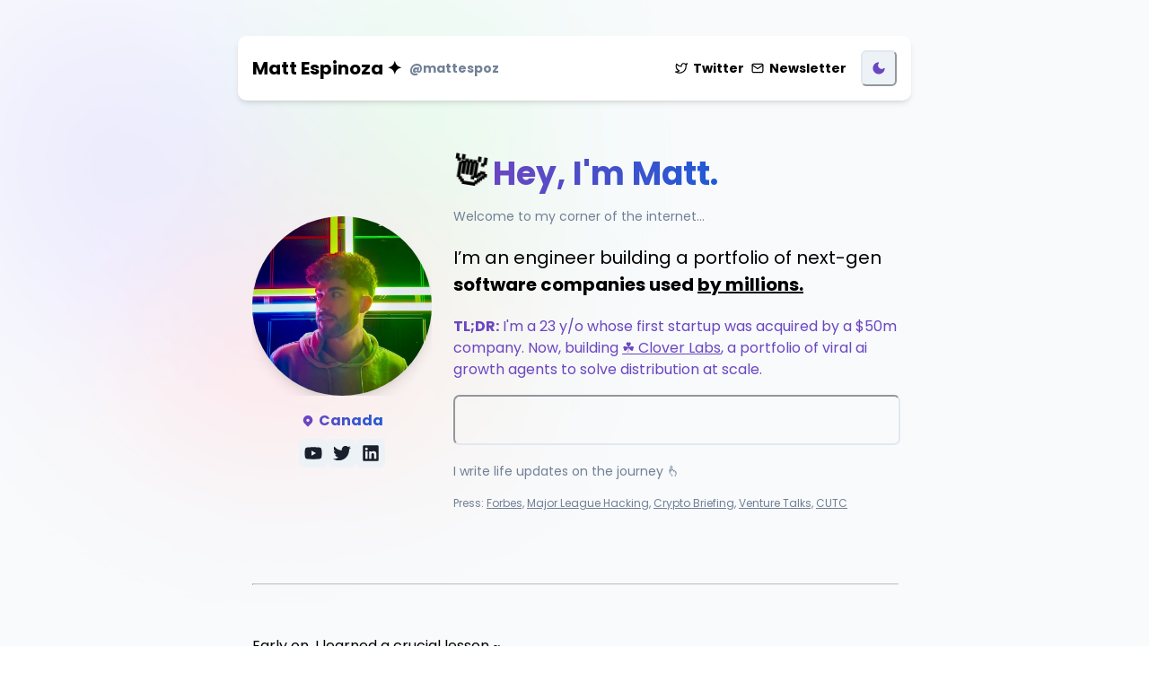

--- FILE ---
content_type: text/html; charset=utf-8
request_url: https://www.matthewespinoza.com/
body_size: 13784
content:
<!DOCTYPE html><html lang="en"><head><meta charSet="utf-8"/><meta name="viewport" content="width=device-width"/><title> Matt Espinoza // @mattespoz</title><meta name="description" content="Hi, I&#x27;m Matt. Welcome to my corner of the internet"/><meta property="og:title" content="Matt Espinoza // @mattespoz"/><meta property="og:description" content="Hi, I&#x27;m Matt. Welcome to my corner of the internet"/><meta property="og:image" content="/assets/cover-image2.png"/><meta property="og:image:width" content="1200"/><meta property="og:image:height" content="630"/><meta property="og:url" content="https://matthewespinoza.com/"/><meta property="og:type" content="https://matthewespinoza.com/"/><link rel="icon" href="/favicon.ico"/><meta name="next-head-count" content="12"/><link rel="preload" href="/_next/static/css/77b5d94e363a0930.css" as="style"/><link rel="stylesheet" href="/_next/static/css/77b5d94e363a0930.css" data-n-g=""/><noscript data-n-css=""></noscript><script defer="" nomodule="" src="/_next/static/chunks/polyfills-78c92fac7aa8fdd8.js"></script><script src="/_next/static/chunks/webpack-2d6c20b89449f43d.js" defer=""></script><script src="/_next/static/chunks/framework-7a7e500878b44665.js" defer=""></script><script src="/_next/static/chunks/main-8d42472acb3c9337.js" defer=""></script><script src="/_next/static/chunks/pages/_app-cd4ea81ccae3916b.js" defer=""></script><script src="/_next/static/chunks/de71a805-1fb0a61ecff78266.js" defer=""></script><script src="/_next/static/chunks/1bfc9850-5cf476e77be0b33c.js" defer=""></script><script src="/_next/static/chunks/157-6f3f9843db888c7e.js" defer=""></script><script src="/_next/static/chunks/pages/index-e4c6b1a44989fbc7.js" defer=""></script><script src="/_next/static/4kr0HT4-LIZ4Lm4RTRJaB/_buildManifest.js" defer=""></script><script src="/_next/static/4kr0HT4-LIZ4Lm4RTRJaB/_ssgManifest.js" defer=""></script><style id="__jsx-19cf844254373528">.container.jsx-19cf844254373528{padding:0 .5rem}.wave.jsx-19cf844254373528{display:inline-block;-webkit-animation-name:wave-animation;-moz-animation-name:wave-animation;-o-animation-name:wave-animation;animation-name:wave-animation;-webkit-animation-duration:1.5s;-moz-animation-duration:1.5s;-o-animation-duration:1.5s;animation-duration:1.5s;-webkit-animation-iteration-count:infinite;-moz-animation-iteration-count:infinite;-o-animation-iteration-count:infinite;animation-iteration-count:infinite}@-webkit-keyframes wave-animation{0%{-webkit-transform:rotate(0deg);transform:rotate(0deg)}25%{-webkit-transform:rotate(10deg);transform:rotate(10deg)}50%{-webkit-transform:rotate(0deg);transform:rotate(0deg)}75%{-webkit-transform:rotate(-10deg);transform:rotate(-10deg)}100%{-webkit-transform:rotate(0deg);transform:rotate(0deg)}}@-moz-keyframes wave-animation{0%{-moz-transform:rotate(0deg);transform:rotate(0deg)}25%{-moz-transform:rotate(10deg);transform:rotate(10deg)}50%{-moz-transform:rotate(0deg);transform:rotate(0deg)}75%{-moz-transform:rotate(-10deg);transform:rotate(-10deg)}100%{-moz-transform:rotate(0deg);transform:rotate(0deg)}}@-o-keyframes wave-animation{0%{-o-transform:rotate(0deg);transform:rotate(0deg)}25%{-o-transform:rotate(10deg);transform:rotate(10deg)}50%{-o-transform:rotate(0deg);transform:rotate(0deg)}75%{-o-transform:rotate(-10deg);transform:rotate(-10deg)}100%{-o-transform:rotate(0deg);transform:rotate(0deg)}}@keyframes wave-animation{0%{-webkit-transform:rotate(0deg);-moz-transform:rotate(0deg);-o-transform:rotate(0deg);transform:rotate(0deg)}25%{-webkit-transform:rotate(10deg);-moz-transform:rotate(10deg);-o-transform:rotate(10deg);transform:rotate(10deg)}50%{-webkit-transform:rotate(0deg);-moz-transform:rotate(0deg);-o-transform:rotate(0deg);transform:rotate(0deg)}75%{-webkit-transform:rotate(-10deg);-moz-transform:rotate(-10deg);-o-transform:rotate(-10deg);transform:rotate(-10deg)}100%{-webkit-transform:rotate(0deg);-moz-transform:rotate(0deg);-o-transform:rotate(0deg);transform:rotate(0deg)}}</style><style id="__jsx-c5f0c83b5446145e">.footer-container.jsx-c5f0c83b5446145e{display:-webkit-box;display:-webkit-flex;display:-moz-box;display:-ms-flexbox;display:flex;-webkit-box-pack:justify;-webkit-justify-content:space-between;-moz-box-pack:justify;-ms-flex-pack:justify;justify-content:space-between;-webkit-box-align:center;-webkit-align-items:center;-moz-box-align:center;-ms-flex-align:center;align-items:center;padding:20px;border-top:1px solid#eaeaea;@media(max-width:600px){-webkit-box-orient:vertical;-webkit-box-direction:normal;-webkit-flex-direction:column;-moz-box-orient:vertical;-moz-box-direction:normal;-ms-flex-direction:column;flex-direction:column;-webkit-box-align:center;-webkit-align-items:center;-moz-box-align:center;-ms-flex-align:center;align-items:center;text-align:center;padding:20px 0}}p.jsx-c5f0c83b5446145e{margin:0;font-size:.875rem;text-align:center}.updated.jsx-c5f0c83b5446145e{font-size:1rem;font-weight:bold;color:#555}.my-life-updates.jsx-c5f0c83b5446145e{display:-webkit-box;display:-webkit-flex;display:-moz-box;display:-ms-flexbox;display:flex;-webkit-box-align:center;-webkit-align-items:center;-moz-box-align:center;-ms-flex-align:center;align-items:center}.my-updates.jsx-c5f0c83b5446145e{font-size:1rem;font-weight:bold;color:#6b46c1;cursor:pointer;-webkit-transition:color.2s ease,-webkit-transform.2s ease;-moz-transition:color.2s ease,-moz-transform.2s ease;-o-transition:color.2s ease,-o-transform.2s ease;transition:color.2s ease,-webkit-transform.2s ease;transition:color.2s ease,-moz-transform.2s ease;transition:color.2s ease,-o-transform.2s ease;transition:color.2s ease,transform.2s ease;@media(max-width:600px){margin-top:10px}}.my-updates.jsx-c5f0c83b5446145e:hover{color:#9f7aea;-webkit-transform:translatey(-2px);-moz-transform:translatey(-2px);-ms-transform:translatey(-2px);-o-transform:translatey(-2px);transform:translatey(-2px)}.my-updates.jsx-c5f0c83b5446145e span.jsx-c5f0c83b5446145e{font-size:.75rem;color:#555}.emoji.jsx-c5f0c83b5446145e{font-size:2rem;margin-bottom:-.75rem;margin-top:3rem}.designed.jsx-c5f0c83b5446145e{font-size:.875rem;margin-top:1rem;margin-bottom:3rem;text-align:center;font-weight:bold;color:#555;@media(max-width:600px){margin-top:10px}}</style></head><body><div id="__next"><style data-emotion="css-global 4ssxdf">:host,:root,[data-theme]{--chakra-ring-inset:var(--chakra-empty,/*!*/ /*!*/);--chakra-ring-offset-width:0px;--chakra-ring-offset-color:#fff;--chakra-ring-color:rgba(66, 153, 225, 0.6);--chakra-ring-offset-shadow:0 0 #0000;--chakra-ring-shadow:0 0 #0000;--chakra-space-x-reverse:0;--chakra-space-y-reverse:0;--chakra-colors-transparent:transparent;--chakra-colors-current:currentColor;--chakra-colors-black:#000000;--chakra-colors-white:#FFFFFF;--chakra-colors-whiteAlpha-50:rgba(255, 255, 255, 0.04);--chakra-colors-whiteAlpha-100:rgba(255, 255, 255, 0.06);--chakra-colors-whiteAlpha-200:rgba(255, 255, 255, 0.08);--chakra-colors-whiteAlpha-300:rgba(255, 255, 255, 0.16);--chakra-colors-whiteAlpha-400:rgba(255, 255, 255, 0.24);--chakra-colors-whiteAlpha-500:rgba(255, 255, 255, 0.36);--chakra-colors-whiteAlpha-600:rgba(255, 255, 255, 0.48);--chakra-colors-whiteAlpha-700:rgba(255, 255, 255, 0.64);--chakra-colors-whiteAlpha-800:rgba(255, 255, 255, 0.80);--chakra-colors-whiteAlpha-900:rgba(255, 255, 255, 0.92);--chakra-colors-blackAlpha-50:rgba(0, 0, 0, 0.04);--chakra-colors-blackAlpha-100:rgba(0, 0, 0, 0.06);--chakra-colors-blackAlpha-200:rgba(0, 0, 0, 0.08);--chakra-colors-blackAlpha-300:rgba(0, 0, 0, 0.16);--chakra-colors-blackAlpha-400:rgba(0, 0, 0, 0.24);--chakra-colors-blackAlpha-500:rgba(0, 0, 0, 0.36);--chakra-colors-blackAlpha-600:rgba(0, 0, 0, 0.48);--chakra-colors-blackAlpha-700:rgba(0, 0, 0, 0.64);--chakra-colors-blackAlpha-800:rgba(0, 0, 0, 0.80);--chakra-colors-blackAlpha-900:rgba(0, 0, 0, 0.92);--chakra-colors-gray-50:#F7FAFC;--chakra-colors-gray-100:#EDF2F7;--chakra-colors-gray-200:#E2E8F0;--chakra-colors-gray-300:#CBD5E0;--chakra-colors-gray-400:#A0AEC0;--chakra-colors-gray-500:#718096;--chakra-colors-gray-600:#4A5568;--chakra-colors-gray-700:#2D3748;--chakra-colors-gray-800:#1A202C;--chakra-colors-gray-900:#171923;--chakra-colors-red-50:#FFF5F5;--chakra-colors-red-100:#FED7D7;--chakra-colors-red-200:#FEB2B2;--chakra-colors-red-300:#FC8181;--chakra-colors-red-400:#F56565;--chakra-colors-red-500:#E53E3E;--chakra-colors-red-600:#C53030;--chakra-colors-red-700:#9B2C2C;--chakra-colors-red-800:#822727;--chakra-colors-red-900:#63171B;--chakra-colors-orange-50:#FFFAF0;--chakra-colors-orange-100:#FEEBC8;--chakra-colors-orange-200:#FBD38D;--chakra-colors-orange-300:#F6AD55;--chakra-colors-orange-400:#ED8936;--chakra-colors-orange-500:#DD6B20;--chakra-colors-orange-600:#C05621;--chakra-colors-orange-700:#9C4221;--chakra-colors-orange-800:#7B341E;--chakra-colors-orange-900:#652B19;--chakra-colors-yellow-50:#FFFFF0;--chakra-colors-yellow-100:#FEFCBF;--chakra-colors-yellow-200:#FAF089;--chakra-colors-yellow-300:#F6E05E;--chakra-colors-yellow-400:#ECC94B;--chakra-colors-yellow-500:#D69E2E;--chakra-colors-yellow-600:#B7791F;--chakra-colors-yellow-700:#975A16;--chakra-colors-yellow-800:#744210;--chakra-colors-yellow-900:#5F370E;--chakra-colors-green-50:#F0FFF4;--chakra-colors-green-100:#C6F6D5;--chakra-colors-green-200:#9AE6B4;--chakra-colors-green-300:#68D391;--chakra-colors-green-400:#48BB78;--chakra-colors-green-500:#38A169;--chakra-colors-green-600:#2F855A;--chakra-colors-green-700:#276749;--chakra-colors-green-800:#22543D;--chakra-colors-green-900:#1C4532;--chakra-colors-teal-50:#E6FFFA;--chakra-colors-teal-100:#B2F5EA;--chakra-colors-teal-200:#81E6D9;--chakra-colors-teal-300:#4FD1C5;--chakra-colors-teal-400:#38B2AC;--chakra-colors-teal-500:#319795;--chakra-colors-teal-600:#2C7A7B;--chakra-colors-teal-700:#285E61;--chakra-colors-teal-800:#234E52;--chakra-colors-teal-900:#1D4044;--chakra-colors-blue-50:#ebf8ff;--chakra-colors-blue-100:#bee3f8;--chakra-colors-blue-200:#90cdf4;--chakra-colors-blue-300:#63b3ed;--chakra-colors-blue-400:#4299e1;--chakra-colors-blue-500:#3182ce;--chakra-colors-blue-600:#2b6cb0;--chakra-colors-blue-700:#2c5282;--chakra-colors-blue-800:#2a4365;--chakra-colors-blue-900:#1A365D;--chakra-colors-cyan-50:#EDFDFD;--chakra-colors-cyan-100:#C4F1F9;--chakra-colors-cyan-200:#9DECF9;--chakra-colors-cyan-300:#76E4F7;--chakra-colors-cyan-400:#0BC5EA;--chakra-colors-cyan-500:#00B5D8;--chakra-colors-cyan-600:#00A3C4;--chakra-colors-cyan-700:#0987A0;--chakra-colors-cyan-800:#086F83;--chakra-colors-cyan-900:#065666;--chakra-colors-purple-50:#FAF5FF;--chakra-colors-purple-100:#E9D8FD;--chakra-colors-purple-200:#D6BCFA;--chakra-colors-purple-300:#B794F4;--chakra-colors-purple-400:#9F7AEA;--chakra-colors-purple-500:#805AD5;--chakra-colors-purple-600:#6B46C1;--chakra-colors-purple-700:#553C9A;--chakra-colors-purple-800:#44337A;--chakra-colors-purple-900:#322659;--chakra-colors-pink-50:#FFF5F7;--chakra-colors-pink-100:#FED7E2;--chakra-colors-pink-200:#FBB6CE;--chakra-colors-pink-300:#F687B3;--chakra-colors-pink-400:#ED64A6;--chakra-colors-pink-500:#D53F8C;--chakra-colors-pink-600:#B83280;--chakra-colors-pink-700:#97266D;--chakra-colors-pink-800:#702459;--chakra-colors-pink-900:#521B41;--chakra-colors-linkedin-50:#E8F4F9;--chakra-colors-linkedin-100:#CFEDFB;--chakra-colors-linkedin-200:#9BDAF3;--chakra-colors-linkedin-300:#68C7EC;--chakra-colors-linkedin-400:#34B3E4;--chakra-colors-linkedin-500:#00A0DC;--chakra-colors-linkedin-600:#008CC9;--chakra-colors-linkedin-700:#0077B5;--chakra-colors-linkedin-800:#005E93;--chakra-colors-linkedin-900:#004471;--chakra-colors-facebook-50:#E8F4F9;--chakra-colors-facebook-100:#D9DEE9;--chakra-colors-facebook-200:#B7C2DA;--chakra-colors-facebook-300:#6482C0;--chakra-colors-facebook-400:#4267B2;--chakra-colors-facebook-500:#385898;--chakra-colors-facebook-600:#314E89;--chakra-colors-facebook-700:#29487D;--chakra-colors-facebook-800:#223B67;--chakra-colors-facebook-900:#1E355B;--chakra-colors-messenger-50:#D0E6FF;--chakra-colors-messenger-100:#B9DAFF;--chakra-colors-messenger-200:#A2CDFF;--chakra-colors-messenger-300:#7AB8FF;--chakra-colors-messenger-400:#2E90FF;--chakra-colors-messenger-500:#0078FF;--chakra-colors-messenger-600:#0063D1;--chakra-colors-messenger-700:#0052AC;--chakra-colors-messenger-800:#003C7E;--chakra-colors-messenger-900:#002C5C;--chakra-colors-whatsapp-50:#dffeec;--chakra-colors-whatsapp-100:#b9f5d0;--chakra-colors-whatsapp-200:#90edb3;--chakra-colors-whatsapp-300:#65e495;--chakra-colors-whatsapp-400:#3cdd78;--chakra-colors-whatsapp-500:#22c35e;--chakra-colors-whatsapp-600:#179848;--chakra-colors-whatsapp-700:#0c6c33;--chakra-colors-whatsapp-800:#01421c;--chakra-colors-whatsapp-900:#001803;--chakra-colors-twitter-50:#E5F4FD;--chakra-colors-twitter-100:#C8E9FB;--chakra-colors-twitter-200:#A8DCFA;--chakra-colors-twitter-300:#83CDF7;--chakra-colors-twitter-400:#57BBF5;--chakra-colors-twitter-500:#1DA1F2;--chakra-colors-twitter-600:#1A94DA;--chakra-colors-twitter-700:#1681BF;--chakra-colors-twitter-800:#136B9E;--chakra-colors-twitter-900:#0D4D71;--chakra-colors-telegram-50:#E3F2F9;--chakra-colors-telegram-100:#C5E4F3;--chakra-colors-telegram-200:#A2D4EC;--chakra-colors-telegram-300:#7AC1E4;--chakra-colors-telegram-400:#47A9DA;--chakra-colors-telegram-500:#0088CC;--chakra-colors-telegram-600:#007AB8;--chakra-colors-telegram-700:#006BA1;--chakra-colors-telegram-800:#005885;--chakra-colors-telegram-900:#003F5E;--chakra-colors-primary-100:#F7FAFC;--chakra-borders-none:0;--chakra-borders-1px:1px solid;--chakra-borders-2px:2px solid;--chakra-borders-4px:4px solid;--chakra-borders-8px:8px solid;--chakra-fonts-heading:Poppins,Inter,sans-serif;--chakra-fonts-body:Poppins,Inter,sans-serif;--chakra-fonts-mono:SFMono-Regular,Menlo,Monaco,Consolas,"Liberation Mono","Courier New",monospace;--chakra-fontSizes-3xs:0.45rem;--chakra-fontSizes-2xs:0.625rem;--chakra-fontSizes-xs:0.75rem;--chakra-fontSizes-sm:0.875rem;--chakra-fontSizes-md:1rem;--chakra-fontSizes-lg:1.125rem;--chakra-fontSizes-xl:1.25rem;--chakra-fontSizes-2xl:1.5rem;--chakra-fontSizes-3xl:1.875rem;--chakra-fontSizes-4xl:2.25rem;--chakra-fontSizes-5xl:3rem;--chakra-fontSizes-6xl:3.75rem;--chakra-fontSizes-7xl:4.5rem;--chakra-fontSizes-8xl:6rem;--chakra-fontSizes-9xl:8rem;--chakra-fontWeights-hairline:100;--chakra-fontWeights-thin:200;--chakra-fontWeights-light:300;--chakra-fontWeights-normal:400;--chakra-fontWeights-medium:500;--chakra-fontWeights-semibold:600;--chakra-fontWeights-bold:700;--chakra-fontWeights-extrabold:800;--chakra-fontWeights-black:900;--chakra-letterSpacings-tighter:-0.05em;--chakra-letterSpacings-tight:-0.025em;--chakra-letterSpacings-normal:0;--chakra-letterSpacings-wide:0.025em;--chakra-letterSpacings-wider:0.05em;--chakra-letterSpacings-widest:0.1em;--chakra-lineHeights-3:.75rem;--chakra-lineHeights-4:1rem;--chakra-lineHeights-5:1.25rem;--chakra-lineHeights-6:1.5rem;--chakra-lineHeights-7:1.75rem;--chakra-lineHeights-8:2rem;--chakra-lineHeights-9:2.25rem;--chakra-lineHeights-10:2.5rem;--chakra-lineHeights-normal:normal;--chakra-lineHeights-none:1;--chakra-lineHeights-shorter:1.25;--chakra-lineHeights-short:1.375;--chakra-lineHeights-base:1.5;--chakra-lineHeights-tall:1.625;--chakra-lineHeights-taller:2;--chakra-radii-none:0;--chakra-radii-sm:0.125rem;--chakra-radii-base:0.25rem;--chakra-radii-md:0.375rem;--chakra-radii-lg:0.5rem;--chakra-radii-xl:0.75rem;--chakra-radii-2xl:1rem;--chakra-radii-3xl:1.5rem;--chakra-radii-full:9999px;--chakra-space-1:0.25rem;--chakra-space-2:0.5rem;--chakra-space-3:0.75rem;--chakra-space-4:1rem;--chakra-space-5:1.25rem;--chakra-space-6:1.5rem;--chakra-space-7:1.75rem;--chakra-space-8:2rem;--chakra-space-9:2.25rem;--chakra-space-10:2.5rem;--chakra-space-12:3rem;--chakra-space-14:3.5rem;--chakra-space-16:4rem;--chakra-space-20:5rem;--chakra-space-24:6rem;--chakra-space-28:7rem;--chakra-space-32:8rem;--chakra-space-36:9rem;--chakra-space-40:10rem;--chakra-space-44:11rem;--chakra-space-48:12rem;--chakra-space-52:13rem;--chakra-space-56:14rem;--chakra-space-60:15rem;--chakra-space-64:16rem;--chakra-space-72:18rem;--chakra-space-80:20rem;--chakra-space-96:24rem;--chakra-space-px:1px;--chakra-space-0-5:0.125rem;--chakra-space-1-5:0.375rem;--chakra-space-2-5:0.625rem;--chakra-space-3-5:0.875rem;--chakra-space-xs:0.25rem;--chakra-space-sm:0.5rem;--chakra-space-md:1rem;--chakra-space-lg:1.5rem;--chakra-space-xl:2rem;--chakra-shadows-xs:0 0 0 1px rgba(0, 0, 0, 0.05);--chakra-shadows-sm:0 1px 2px 0 rgba(0, 0, 0, 0.05);--chakra-shadows-base:0 1px 3px 0 rgba(0, 0, 0, 0.1),0 1px 2px 0 rgba(0, 0, 0, 0.06);--chakra-shadows-md:0 4px 6px -1px rgba(0, 0, 0, 0.1),0 2px 4px -1px rgba(0, 0, 0, 0.06);--chakra-shadows-lg:0 10px 15px -3px rgba(0, 0, 0, 0.1),0 4px 6px -2px rgba(0, 0, 0, 0.05);--chakra-shadows-xl:0 20px 25px -5px rgba(0, 0, 0, 0.1),0 10px 10px -5px rgba(0, 0, 0, 0.04);--chakra-shadows-2xl:0 25px 50px -12px rgba(0, 0, 0, 0.25);--chakra-shadows-outline:0 0 0 3px rgba(66, 153, 225, 0.6);--chakra-shadows-inner:inset 0 2px 4px 0 rgba(0,0,0,0.06);--chakra-shadows-none:none;--chakra-shadows-dark-lg:rgba(0, 0, 0, 0.1) 0px 0px 0px 1px,rgba(0, 0, 0, 0.2) 0px 5px 10px,rgba(0, 0, 0, 0.4) 0px 15px 40px;--chakra-sizes-1:0.25rem;--chakra-sizes-2:0.5rem;--chakra-sizes-3:0.75rem;--chakra-sizes-4:1rem;--chakra-sizes-5:1.25rem;--chakra-sizes-6:1.5rem;--chakra-sizes-7:1.75rem;--chakra-sizes-8:2rem;--chakra-sizes-9:2.25rem;--chakra-sizes-10:2.5rem;--chakra-sizes-12:3rem;--chakra-sizes-14:3.5rem;--chakra-sizes-16:4rem;--chakra-sizes-20:5rem;--chakra-sizes-24:6rem;--chakra-sizes-28:7rem;--chakra-sizes-32:8rem;--chakra-sizes-36:9rem;--chakra-sizes-40:10rem;--chakra-sizes-44:11rem;--chakra-sizes-48:12rem;--chakra-sizes-52:13rem;--chakra-sizes-56:14rem;--chakra-sizes-60:15rem;--chakra-sizes-64:16rem;--chakra-sizes-72:18rem;--chakra-sizes-80:20rem;--chakra-sizes-96:24rem;--chakra-sizes-px:1px;--chakra-sizes-0-5:0.125rem;--chakra-sizes-1-5:0.375rem;--chakra-sizes-2-5:0.625rem;--chakra-sizes-3-5:0.875rem;--chakra-sizes-max:max-content;--chakra-sizes-min:min-content;--chakra-sizes-full:100%;--chakra-sizes-3xs:14rem;--chakra-sizes-2xs:16rem;--chakra-sizes-xs:20rem;--chakra-sizes-sm:24rem;--chakra-sizes-md:28rem;--chakra-sizes-lg:32rem;--chakra-sizes-xl:36rem;--chakra-sizes-2xl:42rem;--chakra-sizes-3xl:48rem;--chakra-sizes-4xl:56rem;--chakra-sizes-5xl:64rem;--chakra-sizes-6xl:72rem;--chakra-sizes-7xl:80rem;--chakra-sizes-8xl:90rem;--chakra-sizes-prose:60ch;--chakra-sizes-container-sm:640px;--chakra-sizes-container-md:768px;--chakra-sizes-container-lg:1024px;--chakra-sizes-container-xl:1280px;--chakra-zIndices-hide:-1;--chakra-zIndices-auto:auto;--chakra-zIndices-base:0;--chakra-zIndices-docked:10;--chakra-zIndices-dropdown:1000;--chakra-zIndices-sticky:1100;--chakra-zIndices-banner:1200;--chakra-zIndices-overlay:1300;--chakra-zIndices-modal:1400;--chakra-zIndices-popover:1500;--chakra-zIndices-skipLink:1600;--chakra-zIndices-toast:1700;--chakra-zIndices-tooltip:1800;--chakra-transition-property-common:background-color,border-color,color,fill,stroke,opacity,box-shadow,transform;--chakra-transition-property-colors:background-color,border-color,color,fill,stroke;--chakra-transition-property-dimensions:width,height;--chakra-transition-property-position:left,right,top,bottom;--chakra-transition-property-background:background-color,background-image,background-position;--chakra-transition-easing-ease-in:cubic-bezier(0.4, 0, 1, 1);--chakra-transition-easing-ease-out:cubic-bezier(0, 0, 0.2, 1);--chakra-transition-easing-ease-in-out:cubic-bezier(0.4, 0, 0.2, 1);--chakra-transition-duration-ultra-fast:50ms;--chakra-transition-duration-faster:100ms;--chakra-transition-duration-fast:150ms;--chakra-transition-duration-normal:200ms;--chakra-transition-duration-slow:300ms;--chakra-transition-duration-slower:400ms;--chakra-transition-duration-ultra-slow:500ms;--chakra-blur-none:0;--chakra-blur-sm:4px;--chakra-blur-base:8px;--chakra-blur-md:8px;--chakra-blur-lg:16px;--chakra-blur-xl:32px;--chakra-blur-2xl:64px;--chakra-blur-3xl:64px;--chakra-blur-xs:2px;--chakra-breakpoints-base:0em;--chakra-breakpoints-sm:30em;--chakra-breakpoints-md:48em;--chakra-breakpoints-lg:62em;--chakra-breakpoints-xl:80em;--chakra-breakpoints-2xl:96em;}.chakra-ui-light :host:not([data-theme]),.chakra-ui-light :root:not([data-theme]),.chakra-ui-light [data-theme]:not([data-theme]),[data-theme=light] :host:not([data-theme]),[data-theme=light] :root:not([data-theme]),[data-theme=light] [data-theme]:not([data-theme]),:host[data-theme=light],:root[data-theme=light],[data-theme][data-theme=light]{--chakra-colors-chakra-body-text:var(--chakra-colors-gray-800);--chakra-colors-chakra-body-bg:var(--chakra-colors-white);--chakra-colors-chakra-border-color:var(--chakra-colors-gray-200);--chakra-colors-chakra-inverse-text:var(--chakra-colors-white);--chakra-colors-chakra-subtle-bg:var(--chakra-colors-gray-100);--chakra-colors-chakra-subtle-text:var(--chakra-colors-gray-600);--chakra-colors-chakra-placeholder-color:var(--chakra-colors-gray-500);}.chakra-ui-dark :host:not([data-theme]),.chakra-ui-dark :root:not([data-theme]),.chakra-ui-dark [data-theme]:not([data-theme]),[data-theme=dark] :host:not([data-theme]),[data-theme=dark] :root:not([data-theme]),[data-theme=dark] [data-theme]:not([data-theme]),:host[data-theme=dark],:root[data-theme=dark],[data-theme][data-theme=dark]{--chakra-colors-chakra-body-text:var(--chakra-colors-whiteAlpha-900);--chakra-colors-chakra-body-bg:var(--chakra-colors-gray-800);--chakra-colors-chakra-border-color:var(--chakra-colors-whiteAlpha-300);--chakra-colors-chakra-inverse-text:var(--chakra-colors-gray-800);--chakra-colors-chakra-subtle-bg:var(--chakra-colors-gray-700);--chakra-colors-chakra-subtle-text:var(--chakra-colors-gray-400);--chakra-colors-chakra-placeholder-color:var(--chakra-colors-whiteAlpha-400);}</style><style data-emotion="css-global fubdgu">html{line-height:1.5;-webkit-text-size-adjust:100%;font-family:system-ui,sans-serif;-webkit-font-smoothing:antialiased;text-rendering:optimizeLegibility;-moz-osx-font-smoothing:grayscale;touch-action:manipulation;}body{position:relative;min-height:100%;margin:0;font-feature-settings:"kern";}:where(*, *::before, *::after){border-width:0;border-style:solid;box-sizing:border-box;word-wrap:break-word;}main{display:block;}hr{border-top-width:1px;box-sizing:content-box;height:0;overflow:visible;}:where(pre, code, kbd,samp){font-family:SFMono-Regular,Menlo,Monaco,Consolas,monospace;font-size:1em;}a{background-color:transparent;color:inherit;-webkit-text-decoration:inherit;text-decoration:inherit;}abbr[title]{border-bottom:none;-webkit-text-decoration:underline;text-decoration:underline;-webkit-text-decoration:underline dotted;-webkit-text-decoration:underline dotted;text-decoration:underline dotted;}:where(b, strong){font-weight:bold;}small{font-size:80%;}:where(sub,sup){font-size:75%;line-height:0;position:relative;vertical-align:baseline;}sub{bottom:-0.25em;}sup{top:-0.5em;}img{border-style:none;}:where(button, input, optgroup, select, textarea){font-family:inherit;font-size:100%;line-height:1.15;margin:0;}:where(button, input){overflow:visible;}:where(button, select){text-transform:none;}:where(
          button::-moz-focus-inner,
          [type="button"]::-moz-focus-inner,
          [type="reset"]::-moz-focus-inner,
          [type="submit"]::-moz-focus-inner
        ){border-style:none;padding:0;}fieldset{padding:0.35em 0.75em 0.625em;}legend{box-sizing:border-box;color:inherit;display:table;max-width:100%;padding:0;white-space:normal;}progress{vertical-align:baseline;}textarea{overflow:auto;}:where([type="checkbox"], [type="radio"]){box-sizing:border-box;padding:0;}input[type="number"]::-webkit-inner-spin-button,input[type="number"]::-webkit-outer-spin-button{-webkit-appearance:none!important;}input[type="number"]{-moz-appearance:textfield;}input[type="search"]{-webkit-appearance:textfield;outline-offset:-2px;}input[type="search"]::-webkit-search-decoration{-webkit-appearance:none!important;}::-webkit-file-upload-button{-webkit-appearance:button;font:inherit;}details{display:block;}summary{display:-webkit-box;display:-webkit-list-item;display:-ms-list-itembox;display:list-item;}template{display:none;}[hidden]{display:none!important;}:where(
          blockquote,
          dl,
          dd,
          h1,
          h2,
          h3,
          h4,
          h5,
          h6,
          hr,
          figure,
          p,
          pre
        ){margin:0;}button{background:transparent;padding:0;}fieldset{margin:0;padding:0;}:where(ol, ul){margin:0;padding:0;}textarea{resize:vertical;}:where(button, [role="button"]){cursor:pointer;}button::-moz-focus-inner{border:0!important;}table{border-collapse:collapse;}:where(h1, h2, h3, h4, h5, h6){font-size:inherit;font-weight:inherit;}:where(button, input, optgroup, select, textarea){padding:0;line-height:inherit;color:inherit;}:where(img, svg, video, canvas, audio, iframe, embed, object){display:block;}:where(img, video){max-width:100%;height:auto;}[data-js-focus-visible] :focus:not([data-focus-visible-added]):not(
          [data-focus-visible-disabled]
        ){outline:none;box-shadow:none;}select::-ms-expand{display:none;}:root,:host{--chakra-vh:100vh;}@supports (height: -webkit-fill-available){:root,:host{--chakra-vh:-webkit-fill-available;}}@supports (height: -moz-fill-available){:root,:host{--chakra-vh:-moz-fill-available;}}@supports (height: 100dvh){:root,:host{--chakra-vh:100dvh;}}</style><style data-emotion="css-global 35970f">body{font-family:var(--chakra-fonts-body);color:var(--chakra-colors-gray-800);background:var(--chakra-colors-chakra-body-bg);transition-property:background-color;transition-duration:var(--chakra-transition-duration-normal);line-height:var(--chakra-lineHeights-base);background-image:url("/assets/background-light.png");background-repeat:no-repeat;-webkit-background-size:cover;background-size:cover;background-attachment:fixed;}*::-webkit-input-placeholder{color:var(--chakra-colors-chakra-placeholder-color);}*::-moz-placeholder{color:var(--chakra-colors-chakra-placeholder-color);}*:-ms-input-placeholder{color:var(--chakra-colors-chakra-placeholder-color);}*::placeholder{color:var(--chakra-colors-chakra-placeholder-color);}*,*::before,::after{border-color:var(--chakra-colors-chakra-border-color);}</style><div class="container"><style data-emotion="css 7uub85">.css-7uub85{margin-top:var(--chakra-space-10);text-align:center;font-size:var(--chakra-fontSizes-sm);font-weight:var(--chakra-fontWeights-bold);position:-webkit-sticky;position:sticky;top:0px;z-index:var(--chakra-zIndices-sticky);background:rgba(255, 255, 255, 0.8);color:var(--chakra-colors-black);border-radius:10px;}.css-7uub85:hover,.css-7uub85[data-hover]{background:var(--chakra-colors-white);}</style><div class="css-7uub85"><style data-emotion="css 1sfkutk">.css-1sfkutk{display:-webkit-box;display:-webkit-flex;display:-ms-flexbox;display:flex;-webkit-align-items:center;-webkit-box-align:center;-ms-flex-align:center;align-items:center;padding:var(--chakra-space-4);background:rgba(255, 255, 255, 0.8);box-shadow:var(--chakra-shadows-md);border-radius:10px;}</style><header class="css-1sfkutk"><style data-emotion="css u4p24i">.css-u4p24i{display:-webkit-box;display:-webkit-flex;display:-ms-flexbox;display:flex;-webkit-flex-direction:row;-ms-flex-direction:row;flex-direction:row;-webkit-align-items:center;-webkit-box-align:center;-ms-flex-align:center;align-items:center;}</style><div class="css-u4p24i"><style data-emotion="css 1amxymd">.css-1amxymd{transition-property:var(--chakra-transition-property-common);transition-duration:var(--chakra-transition-duration-fast);transition-timing-function:var(--chakra-transition-easing-ease-out);cursor:pointer;-webkit-text-decoration:none;text-decoration:none;outline:2px solid transparent;outline-offset:2px;color:inherit;font-size:var(--chakra-fontSizes-lg);font-weight:var(--chakra-fontWeights-bold);}.css-1amxymd:focus-visible,.css-1amxymd[data-focus-visible]{box-shadow:var(--chakra-shadows-outline);}@media screen and (min-width: 48em){.css-1amxymd{font-size:var(--chakra-fontSizes-xl);}}.css-1amxymd:hover,.css-1amxymd[data-hover]{-webkit-text-decoration:none;text-decoration:none;}</style><a class="chakra-link css-1amxymd" href="/">Matt Espinoza ✦</a><style data-emotion="css 1m5r4ac">.css-1m5r4ac{transition-property:var(--chakra-transition-property-common);transition-duration:var(--chakra-transition-duration-fast);transition-timing-function:var(--chakra-transition-easing-ease-out);cursor:pointer;-webkit-text-decoration:none;text-decoration:none;outline:2px solid transparent;outline-offset:2px;font-size:var(--chakra-fontSizes-sm);font-weight:var(--chakra-fontWeights-bold);margin-left:var(--chakra-space-2);color:var(--chakra-colors-gray-500);display:-webkit-box;display:-webkit-flex;display:-ms-flexbox;display:flex;-webkit-align-items:center;-webkit-box-align:center;-ms-flex-align:center;align-items:center;}.css-1m5r4ac:focus-visible,.css-1m5r4ac[data-focus-visible]{box-shadow:var(--chakra-shadows-outline);}.css-1m5r4ac:hover,.css-1m5r4ac[data-hover]{color:#9F7AEA;-webkit-text-decoration:underline;text-decoration:underline;-webkit-transform:translateY(-2px);-moz-transform:translateY(-2px);-ms-transform:translateY(-2px);transform:translateY(-2px);}</style><a class="chakra-link css-1m5r4ac" href="https://www.twitter.com/mattespoz">@mattespoz</a></div><style data-emotion="css 17xejub">.css-17xejub{-webkit-flex:1;-ms-flex:1;flex:1;justify-self:stretch;-webkit-align-self:stretch;-ms-flex-item-align:stretch;align-self:stretch;}</style><div class="css-17xejub"></div><style data-emotion="css ozv6cb">.css-ozv6cb{display:none;}@media screen and (min-width: 48em){.css-ozv6cb{display:block;}}</style><div class="css-ozv6cb"><style data-emotion="css 70qvj9">.css-70qvj9{display:-webkit-box;display:-webkit-flex;display:-ms-flexbox;display:flex;-webkit-align-items:center;-webkit-box-align:center;-ms-flex-align:center;align-items:center;}</style><div class="css-70qvj9"><style data-emotion="css 1jpm2ad">.css-1jpm2ad{transition-property:var(--chakra-transition-property-common);transition-duration:var(--chakra-transition-duration-fast);transition-timing-function:var(--chakra-transition-easing-ease-out);cursor:pointer;-webkit-text-decoration:none;text-decoration:none;outline:2px solid transparent;outline-offset:2px;color:inherit;margin-right:var(--chakra-space-2);font-weight:var(--chakra-fontWeights-bold);display:-webkit-box;display:-webkit-flex;display:-ms-flexbox;display:flex;-webkit-align-items:center;-webkit-box-align:center;-ms-flex-align:center;align-items:center;}.css-1jpm2ad:focus-visible,.css-1jpm2ad[data-focus-visible]{box-shadow:var(--chakra-shadows-outline);}.css-1jpm2ad:hover,.css-1jpm2ad[data-hover]{color:#9F7AEA;-webkit-transform:translateY(-2px);-moz-transform:translateY(-2px);-ms-transform:translateY(-2px);transform:translateY(-2px);}</style><a target="_blank" class="chakra-link css-1jpm2ad" href="https://www.twitter.com/mattespoz"><svg stroke="currentColor" fill="none" stroke-width="2" viewBox="0 0 24 24" stroke-linecap="round" stroke-linejoin="round" style="margin-right:6px" height="1em" width="1em" xmlns="http://www.w3.org/2000/svg"><path d="M23 3a10.9 10.9 0 0 1-3.14 1.53 4.48 4.48 0 0 0-7.86 3v1A10.66 10.66 0 0 1 3 4s-4 9 5 13a11.64 11.64 0 0 1-7 2c9 5 20 0 20-11.5a4.5 4.5 0 0 0-.08-.83A7.72 7.72 0 0 0 23 3z"></path></svg> Twitter</a><style data-emotion="css hte6dh">.css-hte6dh{transition-property:var(--chakra-transition-property-common);transition-duration:var(--chakra-transition-duration-fast);transition-timing-function:var(--chakra-transition-easing-ease-out);cursor:pointer;-webkit-text-decoration:none;text-decoration:none;outline:2px solid transparent;outline-offset:2px;color:inherit;font-weight:var(--chakra-fontWeights-bold);display:-webkit-box;display:-webkit-flex;display:-ms-flexbox;display:flex;-webkit-align-items:center;-webkit-box-align:center;-ms-flex-align:center;align-items:center;}.css-hte6dh:focus-visible,.css-hte6dh[data-focus-visible]{box-shadow:var(--chakra-shadows-outline);}.css-hte6dh:hover,.css-hte6dh[data-hover]{color:#9F7AEA;-webkit-transform:translateY(-2px);-moz-transform:translateY(-2px);-ms-transform:translateY(-2px);transform:translateY(-2px);}</style><a target="_blank" class="chakra-link css-hte6dh" href="https://compound.beehiiv.com/"><svg stroke="currentColor" fill="none" stroke-width="2" viewBox="0 0 24 24" stroke-linecap="round" stroke-linejoin="round" style="margin-right:6px" height="1em" width="1em" xmlns="http://www.w3.org/2000/svg"><path d="M4 4h16c1.1 0 2 .9 2 2v12c0 1.1-.9 2-2 2H4c-1.1 0-2-.9-2-2V6c0-1.1.9-2 2-2z"></path><polyline points="22,6 12,13 2,6"></polyline></svg> Newsletter</a></div></div><style data-emotion="css 1q8b5yy">.css-1q8b5yy{margin-left:var(--chakra-space-4);}</style><div class="css-1q8b5yy"><style data-emotion="css 22xpxh">.css-22xpxh{display:-webkit-inline-box;display:-webkit-inline-flex;display:-ms-inline-flexbox;display:inline-flex;-webkit-appearance:none;-moz-appearance:none;-ms-appearance:none;appearance:none;-webkit-align-items:center;-webkit-box-align:center;-ms-flex-align:center;align-items:center;-webkit-box-pack:center;-ms-flex-pack:center;-webkit-justify-content:center;justify-content:center;-webkit-user-select:none;-moz-user-select:none;-ms-user-select:none;user-select:none;position:relative;white-space:nowrap;vertical-align:middle;outline:2px solid transparent;outline-offset:2px;line-height:1.2;border-radius:var(--chakra-radii-md);font-weight:var(--chakra-fontWeights-semibold);transition-property:var(--chakra-transition-property-common);transition-duration:var(--chakra-transition-duration-normal);height:var(--chakra-sizes-10);min-width:var(--chakra-sizes-10);font-size:var(--chakra-fontSizes-md);-webkit-padding-start:var(--chakra-space-4);padding-inline-start:var(--chakra-space-4);-webkit-padding-end:var(--chakra-space-4);padding-inline-end:var(--chakra-space-4);background:var(--chakra-colors-gray-100);color:var(--chakra-colors-gray-800);padding:0px;}.css-22xpxh:focus-visible,.css-22xpxh[data-focus-visible]{box-shadow:var(--chakra-shadows-outline);}.css-22xpxh:disabled,.css-22xpxh[disabled],.css-22xpxh[aria-disabled=true],.css-22xpxh[data-disabled]{opacity:0.4;cursor:not-allowed;box-shadow:var(--chakra-shadows-none);}.css-22xpxh:hover,.css-22xpxh[data-hover]{background:var(--chakra-colors-gray-200);}.css-22xpxh:hover:disabled,.css-22xpxh[data-hover]:disabled,.css-22xpxh:hover[disabled],.css-22xpxh[data-hover][disabled],.css-22xpxh:hover[aria-disabled=true],.css-22xpxh[data-hover][aria-disabled=true],.css-22xpxh:hover[data-disabled],.css-22xpxh[data-hover][data-disabled]{background:var(--chakra-colors-gray-100);}.css-22xpxh:active,.css-22xpxh[data-active]{background:var(--chakra-colors-gray-300);}</style><button type="button" class="chakra-button css-22xpxh" aria-label="Toggle Dark Mode"><svg stroke="currentColor" fill="#6B46C1" stroke-width="2" viewBox="0 0 24 24" stroke-linecap="round" stroke-linejoin="round" color="#6B46C1" aria-hidden="true" focusable="false" style="color:#6B46C1" height="1em" width="1em" xmlns="http://www.w3.org/2000/svg"><path d="M21 12.79A9 9 0 1 1 11.21 3 7 7 0 0 0 21 12.79z"></path></svg></button></div></header></div><div class="container"><style data-emotion="css 1mlw1z8">.css-1mlw1z8{display:-webkit-box;display:-webkit-flex;display:-ms-flexbox;display:flex;-webkit-flex-direction:column;-ms-flex-direction:column;flex-direction:column;-webkit-align-items:center;-webkit-box-align:center;-ms-flex-align:center;align-items:center;-webkit-box-pack:center;-ms-flex-pack:center;-webkit-justify-content:center;justify-content:center;max-height:auto;padding:var(--chakra-space-4);margin-bottom:var(--chakra-space-8);margin-top:var(--chakra-space-8);color:var(--chakra-colors-black);}@media screen and (min-width: 48em){.css-1mlw1z8{-webkit-flex-direction:row;-ms-flex-direction:row;flex-direction:row;-webkit-align-items:center;-webkit-box-align:center;-ms-flex-align:center;align-items:center;max-height:75vh;padding:0px;margin-bottom:0px;margin-top:0px;}}@media screen and (min-width: 62em){.css-1mlw1z8{max-height:90vh;margin-bottom:20px;margin-top:20px;}}</style><div class="css-1mlw1z8"><style data-emotion="css j73nxs">.css-j73nxs{display:-webkit-box;display:-webkit-flex;display:-ms-flexbox;display:flex;-webkit-flex-direction:column;-ms-flex-direction:column;flex-direction:column;-webkit-align-items:center;-webkit-box-align:center;-ms-flex-align:center;align-items:center;-webkit-box-pack:center;-ms-flex-pack:center;-webkit-justify-content:center;justify-content:center;-webkit-flex:none;-ms-flex:none;flex:none;margin-bottom:var(--chakra-space-4);}@media screen and (min-width: 48em){.css-j73nxs{-webkit-flex:2;-ms-flex:2;flex:2;margin-bottom:0px;}}</style><div class="css-j73nxs"><div style="width:200px;height:200px;box-shadow:lg;overflow:hidden;position:relative;transform:none;transition:transform 0.3s ease" class="jsx-19cf844254373528 profile-image"><style data-emotion="css jcrmdw">.css-jcrmdw{width:200px;height:200px;border-radius:50%;box-shadow:var(--chakra-shadows-lg);overflow:hidden;position:relative;}</style><div class="profile-image css-jcrmdw"><img alt="Matt&#x27;s Profile" loading="lazy" decoding="async" data-nimg="fill" style="position:absolute;height:100%;width:100%;left:0;top:0;right:0;bottom:0;object-fit:cover;color:transparent" sizes="100vw" srcSet="/_next/image?url=%2Fassets%2Fmain.jpg&amp;w=640&amp;q=75 640w, /_next/image?url=%2Fassets%2Fmain.jpg&amp;w=750&amp;q=75 750w, /_next/image?url=%2Fassets%2Fmain.jpg&amp;w=828&amp;q=75 828w, /_next/image?url=%2Fassets%2Fmain.jpg&amp;w=1080&amp;q=75 1080w, /_next/image?url=%2Fassets%2Fmain.jpg&amp;w=1200&amp;q=75 1200w, /_next/image?url=%2Fassets%2Fmain.jpg&amp;w=1920&amp;q=75 1920w, /_next/image?url=%2Fassets%2Fmain.jpg&amp;w=2048&amp;q=75 2048w, /_next/image?url=%2Fassets%2Fmain.jpg&amp;w=3840&amp;q=75 3840w" src="/_next/image?url=%2Fassets%2Fmain.jpg&amp;w=3840&amp;q=75"/></div></div><style data-emotion="css 1dg3lp">.css-1dg3lp{margin-top:var(--chakra-space-4);display:-webkit-box;display:-webkit-flex;display:-ms-flexbox;display:flex;-webkit-align-items:center;-webkit-box-align:center;-ms-flex-align:center;align-items:center;font-weight:var(--chakra-fontWeights-bold);font-size:var(--chakra-fontSizes-md);background-image:linear-gradient(to right, #6B46C1, #205AD5);color:transparent;-webkit-background-clip:text;background-clip:text;}</style><div class="css-1dg3lp"> <svg stroke="currentColor" fill="currentColor" stroke-width="0" version="1.2" baseProfile="tiny" viewBox="0 0 24 24" style="color:#6B46C1" height="1em" width="1em" xmlns="http://www.w3.org/2000/svg"><path d="M17.657 5.304c-3.124-3.073-8.189-3.073-11.313 0-3.124 3.074-3.124 8.057 0 11.13l5.656 5.565 5.657-5.565c3.124-3.073 3.124-8.056 0-11.13zm-5.657 8.195c-.668 0-1.295-.26-1.768-.732-.975-.975-.975-2.561 0-3.536.472-.472 1.1-.732 1.768-.732s1.296.26 1.768.732c.975.975.975 2.562 0 3.536-.472.472-1.1.732-1.768.732z"></path></svg> <style data-emotion="css 1wu7cx7">.css-1wu7cx7{margin-left:var(--chakra-space-1);}</style><div class="css-1wu7cx7"> <!-- -->Canada</div></div><style data-emotion="css 4yvdfl">.css-4yvdfl{display:-webkit-box;display:-webkit-flex;display:-ms-flexbox;display:flex;-webkit-align-items:center;-webkit-box-align:center;-ms-flex-align:center;align-items:center;-webkit-flex-direction:row;-ms-flex-direction:row;flex-direction:row;gap:var(--chakra-space-2);margin-top:var(--chakra-space-2);}</style><div class="chakra-stack css-4yvdfl"><style data-emotion="css r469wr">.css-r469wr{display:-webkit-inline-box;display:-webkit-inline-flex;display:-ms-inline-flexbox;display:inline-flex;-webkit-appearance:none;-moz-appearance:none;-ms-appearance:none;appearance:none;-webkit-align-items:center;-webkit-box-align:center;-ms-flex-align:center;align-items:center;-webkit-box-pack:center;-ms-flex-pack:center;-webkit-justify-content:center;justify-content:center;-webkit-user-select:none;-moz-user-select:none;-ms-user-select:none;user-select:none;position:relative;white-space:nowrap;vertical-align:middle;outline:2px solid transparent;outline-offset:2px;line-height:1.2;border-radius:var(--chakra-radii-md);font-weight:var(--chakra-fontWeights-semibold);transition-property:var(--chakra-transition-property-common);transition-duration:var(--chakra-transition-duration-normal);height:var(--chakra-sizes-8);min-width:var(--chakra-sizes-8);-webkit-padding-start:var(--chakra-space-3);padding-inline-start:var(--chakra-space-3);-webkit-padding-end:var(--chakra-space-3);padding-inline-end:var(--chakra-space-3);background:var(--chakra-colors-gray-100);color:var(--chakra-colors-gray-800);padding:0px;font-size:var(--chakra-fontSizes-xl);}.css-r469wr:focus-visible,.css-r469wr[data-focus-visible]{box-shadow:var(--chakra-shadows-outline);}.css-r469wr:disabled,.css-r469wr[disabled],.css-r469wr[aria-disabled=true],.css-r469wr[data-disabled]{opacity:0.4;cursor:not-allowed;box-shadow:var(--chakra-shadows-none);}.css-r469wr:active,.css-r469wr[data-active]{background:var(--chakra-colors-gray-300);}.css-r469wr:hover,.css-r469wr[data-hover]{color:#604AC4;position:relative;top:-2px;}</style><style data-emotion="css 1h1e4lv">.css-1h1e4lv{transition-property:var(--chakra-transition-property-common);transition-duration:var(--chakra-transition-duration-fast);transition-timing-function:var(--chakra-transition-easing-ease-out);cursor:pointer;-webkit-text-decoration:none;text-decoration:none;outline:2px solid transparent;outline-offset:2px;color:inherit;display:-webkit-inline-box;display:-webkit-inline-flex;display:-ms-inline-flexbox;display:inline-flex;-webkit-appearance:none;-moz-appearance:none;-ms-appearance:none;appearance:none;-webkit-align-items:center;-webkit-box-align:center;-ms-flex-align:center;align-items:center;-webkit-box-pack:center;-ms-flex-pack:center;-webkit-justify-content:center;justify-content:center;-webkit-user-select:none;-moz-user-select:none;-ms-user-select:none;user-select:none;position:relative;white-space:nowrap;vertical-align:middle;outline:2px solid transparent;outline-offset:2px;line-height:1.2;border-radius:var(--chakra-radii-md);font-weight:var(--chakra-fontWeights-semibold);transition-property:var(--chakra-transition-property-common);transition-duration:var(--chakra-transition-duration-normal);height:var(--chakra-sizes-8);min-width:var(--chakra-sizes-8);-webkit-padding-start:var(--chakra-space-3);padding-inline-start:var(--chakra-space-3);-webkit-padding-end:var(--chakra-space-3);padding-inline-end:var(--chakra-space-3);background:var(--chakra-colors-gray-100);color:var(--chakra-colors-gray-800);padding:0px;font-size:var(--chakra-fontSizes-xl);}.css-1h1e4lv:hover,.css-1h1e4lv[data-hover]{-webkit-text-decoration:underline;text-decoration:underline;}.css-1h1e4lv:focus-visible,.css-1h1e4lv[data-focus-visible]{box-shadow:var(--chakra-shadows-outline);}.css-1h1e4lv:focus-visible,.css-1h1e4lv[data-focus-visible]{box-shadow:var(--chakra-shadows-outline);}.css-1h1e4lv:disabled,.css-1h1e4lv[disabled],.css-1h1e4lv[aria-disabled=true],.css-1h1e4lv[data-disabled]{opacity:0.4;cursor:not-allowed;box-shadow:var(--chakra-shadows-none);}.css-1h1e4lv:active,.css-1h1e4lv[data-active]{background:var(--chakra-colors-gray-300);}.css-1h1e4lv:hover,.css-1h1e4lv[data-hover]{color:#604AC4;position:relative;top:-2px;}</style><a target="_blank" rel="noopener noreferrer" class="chakra-link chakra-button css-1h1e4lv" aria-label="YouTube" href="https://www.youtube.com/@MattEspoz"><svg stroke="currentColor" fill="currentColor" stroke-width="0" viewBox="0 0 576 512" aria-hidden="true" focusable="false" height="1em" width="1em" xmlns="http://www.w3.org/2000/svg"><path d="M549.655 124.083c-6.281-23.65-24.787-42.276-48.284-48.597C458.781 64 288 64 288 64S117.22 64 74.629 75.486c-23.497 6.322-42.003 24.947-48.284 48.597-11.412 42.867-11.412 132.305-11.412 132.305s0 89.438 11.412 132.305c6.281 23.65 24.787 41.5 48.284 47.821C117.22 448 288 448 288 448s170.78 0 213.371-11.486c23.497-6.321 42.003-24.171 48.284-47.821 11.412-42.867 11.412-132.305 11.412-132.305s0-89.438-11.412-132.305zm-317.51 213.508V175.185l142.739 81.205-142.739 81.201z"></path></svg></a><a target="_blank" rel="noopener noreferrer" class="chakra-link chakra-button css-1h1e4lv" aria-label="Twitter" href="https://www.twitter.com/mattespoz"><svg stroke="currentColor" fill="currentColor" stroke-width="0" viewBox="0 0 512 512" aria-hidden="true" focusable="false" height="1em" width="1em" xmlns="http://www.w3.org/2000/svg"><path d="M459.37 151.716c.325 4.548.325 9.097.325 13.645 0 138.72-105.583 298.558-298.558 298.558-59.452 0-114.68-17.219-161.137-47.106 8.447.974 16.568 1.299 25.34 1.299 49.055 0 94.213-16.568 130.274-44.832-46.132-.975-84.792-31.188-98.112-72.772 6.498.974 12.995 1.624 19.818 1.624 9.421 0 18.843-1.3 27.614-3.573-48.081-9.747-84.143-51.98-84.143-102.985v-1.299c13.969 7.797 30.214 12.67 47.431 13.319-28.264-18.843-46.781-51.005-46.781-87.391 0-19.492 5.197-37.36 14.294-52.954 51.655 63.675 129.3 105.258 216.365 109.807-1.624-7.797-2.599-15.918-2.599-24.04 0-57.828 46.782-104.934 104.934-104.934 30.213 0 57.502 12.67 76.67 33.137 23.715-4.548 46.456-13.32 66.599-25.34-7.798 24.366-24.366 44.833-46.132 57.827 21.117-2.273 41.584-8.122 60.426-16.243-14.292 20.791-32.161 39.308-52.628 54.253z"></path></svg></a><a target="_blank" rel="noopener noreferrer" class="chakra-link chakra-button css-1h1e4lv" aria-label="LinkedIn" href="https://www.linkedin.com/in/mattespoz/"><svg stroke="currentColor" fill="currentColor" stroke-width="0" viewBox="0 0 448 512" aria-hidden="true" focusable="false" height="1em" width="1em" xmlns="http://www.w3.org/2000/svg"><path d="M416 32H31.9C14.3 32 0 46.5 0 64.3v383.4C0 465.5 14.3 480 31.9 480H416c17.6 0 32-14.5 32-32.3V64.3c0-17.8-14.4-32.3-32-32.3zM135.4 416H69V202.2h66.5V416zm-33.2-243c-21.3 0-38.5-17.3-38.5-38.5S80.9 96 102.2 96c21.2 0 38.5 17.3 38.5 38.5 0 21.3-17.2 38.5-38.5 38.5zm282.1 243h-66.4V312c0-24.8-.5-56.7-34.5-56.7-34.6 0-39.9 27-39.9 54.9V416h-66.4V202.2h63.7v29.2h.9c8.9-16.8 30.6-34.5 62.9-34.5 67.2 0 79.7 44.3 79.7 101.9V416z"></path></svg></a></div></div><style data-emotion="css 5v3ghv">.css-5v3ghv{-webkit-flex:1;-ms-flex:1;flex:1;margin-left:0px;margin-top:var(--chakra-space-lg);margin-bottom:16px;}@media screen and (min-width: 48em){.css-5v3ghv{-webkit-flex:8;-ms-flex:8;flex:8;margin-left:var(--chakra-space-lg);margin-top:16px;margin-bottom:24px;}}@media screen and (min-width: 62em){.css-5v3ghv{margin-top:16px;margin-bottom:48px;}}</style><div class="css-5v3ghv"><style data-emotion="css 1y3q2fc">.css-1y3q2fc{font-family:var(--chakra-fonts-heading);font-weight:var(--chakra-fontWeights-bold);font-size:var(--chakra-fontSizes-3xl);line-height:1.33;margin-bottom:var(--chakra-space-4);}@media screen and (min-width: 48em){.css-1y3q2fc{font-size:var(--chakra-fontSizes-4xl);line-height:1.2;}}</style><h1 class="chakra-heading css-1y3q2fc"><span role="img" aria-label="Waving Hand" class="jsx-19cf844254373528 wave">👋</span> <style data-emotion="css tdcne2">.css-tdcne2{background-image:linear-gradient(to right, #6B46C1, #205AD5);color:transparent;-webkit-background-clip:text;background-clip:text;display:inline;}</style><span class="css-tdcne2">Hey, I&#x27;m Matt.</span></h1><style data-emotion="css 14x5wmv">.css-14x5wmv{font-size:var(--chakra-fontSizes-sm);color:var(--chakra-colors-gray-500);margin-top:5px;margin-bottom:2px;}</style><p class="chakra-text css-14x5wmv">Welcome to my corner of the internet...</p><style data-emotion="css mcpu91">.css-mcpu91{font-size:var(--chakra-fontSizes-xl);}</style><p class="chakra-text css-mcpu91">I’m an engineer building a portfolio of next-gen<!-- --> <style data-emotion="css 722v25">.css-722v25{font-weight:var(--chakra-fontWeights-bold);}</style><span class="css-722v25">software companies used <u class="jsx-19cf844254373528">by millions.</u></span></p><style data-emotion="css 13v50zf">.css-13v50zf{margin-top:var(--chakra-space-4);margin-bottom:var(--chakra-space-4);font-size:var(--chakra-fontSizes-md);color:#6B46C1;}</style><p class="chakra-text css-13v50zf"><span class="css-722v25">TL;DR:</span> <!-- -->I&#x27;m a 23 y/o whose first startup was acquired by a $50m company. Now, building<!-- --> <style data-emotion="css 1d2ui7y">.css-1d2ui7y{transition-property:var(--chakra-transition-property-common);transition-duration:var(--chakra-transition-duration-fast);transition-timing-function:var(--chakra-transition-easing-ease-out);cursor:pointer;outline:2px solid transparent;outline-offset:2px;color:inherit;-webkit-text-decoration:underline;text-decoration:underline;}.css-1d2ui7y:focus-visible,.css-1d2ui7y[data-focus-visible]{box-shadow:var(--chakra-shadows-outline);}.css-1d2ui7y:hover,.css-1d2ui7y[data-hover]{color:var(--chakra-colors-green-700);}</style><a target="_blank" rel="noopener" class="chakra-link css-1d2ui7y" href="https://cloverlabs.ai/">☘️ Clover Labs</a>, a portfolio of viral ai growth agents to solve distribution at scale.</p><iframe src="https://embeds.beehiiv.com/8585a83a-f9e1-4766-80c9-a88f625f65ee?slim=true" data-test-id="beehiiv-embed" height="52" width="100%" scrolling="no" style="margin:0;border-radius:7px !important;background-color:transparent" class="jsx-19cf844254373528"></iframe><style data-emotion="css 54tiai">.css-54tiai{font-size:var(--chakra-fontSizes-sm);color:var(--chakra-colors-gray-500);margin-top:var(--chakra-space-3);}</style><p class="chakra-text css-54tiai">I write life updates on the journey 👆</p><style data-emotion="css 1s6bzbx">.css-1s6bzbx{font-size:var(--chakra-fontSizes-xs);color:var(--chakra-colors-gray-500);margin-top:var(--chakra-space-4);}</style><p class="chakra-text css-1s6bzbx">Press:<!-- --> <style data-emotion="css tiktpv">.css-tiktpv{transition-property:var(--chakra-transition-property-common);transition-duration:var(--chakra-transition-duration-fast);transition-timing-function:var(--chakra-transition-easing-ease-out);cursor:pointer;outline:2px solid transparent;outline-offset:2px;color:inherit;-webkit-text-decoration:underline;text-decoration:underline;}.css-tiktpv:hover,.css-tiktpv[data-hover]{-webkit-text-decoration:underline;text-decoration:underline;}.css-tiktpv:focus-visible,.css-tiktpv[data-focus-visible]{box-shadow:var(--chakra-shadows-outline);}</style><a target="_blank" rel="noopener" class="chakra-link css-tiktpv" href="https://www.forbes.com/sites/annefield/2023/05/29/teaching-entrepreneurship-and-vc-skills-to--students-of-color-and-women/">Forbes,</a> <a target="_blank" rel="noopener" class="chakra-link css-tiktpv" href="https://top.mlh.io/2023/profiles/matt-espinoza">Major League Hacking,</a> <a target="_blank" rel="noopener" class="chakra-link css-tiktpv" href="https://cryptobriefing.com/talent-protocol-supports-the-next-generation-of-builders-through-the-acquisition-of-agora-labs/">Crypto Briefing,</a> <a target="_blank" rel="noopener" class="chakra-link css-tiktpv" href="https://podcasts.apple.com/fr/podcast/venture-talks-5-personal-tokens-creators-ipos-a/id1483644520?i=1000541717096">Venture Talks,</a> <a target="_blank" rel="noopener" class="chakra-link css-tiktpv" href="https://www.instagram.com/p/Cq8UA9DrI_w/">CUTC</a> </p></div></div><hr style="width:100%;border-top:1px solid #ccc"/><style data-emotion="css 1benolw">.css-1benolw{padding-top:var(--chakra-space-8);padding-bottom:var(--chakra-space-8);color:var(--chakra-colors-black);}</style><div class="css-1benolw"><div class="css-0"><style data-emotion="css peb01n">.css-peb01n{font-size:var(--chakra-fontSizes-md);margin-bottom:var(--chakra-space-4);}</style><p class="chakra-text css-peb01n">Early on, I learned a crucial lesson ~</p><p class="chakra-text css-peb01n">Building companies leads to<!-- --> <style data-emotion="css 722v25">.css-722v25{font-weight:var(--chakra-fontWeights-bold);}</style><span class="chakra-text css-722v25">unparalleled avenues of opportunity.</span></p><p class="chakra-text css-peb01n">I built my<!-- --> <style data-emotion="css r0l4m6">.css-r0l4m6{transition-property:var(--chakra-transition-property-common);transition-duration:var(--chakra-transition-duration-fast);transition-timing-function:var(--chakra-transition-easing-ease-out);cursor:pointer;outline:2px solid transparent;outline-offset:2px;color:inherit;-webkit-text-decoration:underline;text-decoration:underline;}.css-r0l4m6:focus-visible,.css-r0l4m6[data-focus-visible]{box-shadow:var(--chakra-shadows-outline);}.css-r0l4m6:hover,.css-r0l4m6[data-hover]{color:#9F7AEA;position:relative;top:-2px;}</style><a target="_blank" rel="noopener" class="chakra-link css-r0l4m6" href="https://agoralabs.xyz/">first software company</a> <!-- -->when I was 18 where we raised hundreds of thousands from investors. Almost exactly a year later, on October 2022, it was acquired by a<!-- --> <a target="_blank" rel="noopener" class="chakra-link css-r0l4m6" href="https://x.com/MattEspoz/status/1578055365479915520">$50m company</a> <!-- -->and integrated with their 1M+ userbase.</p><p class="chakra-text css-peb01n">Then in 2024, I started<!-- --> <a target="_blank" rel="noopener" class="chakra-link css-r0l4m6" href="https://halationstudio.co">Halation</a> <!-- -->– an empire that is building &amp; buying internet companies. Our first portfolio company was<!-- --> <a target="_blank" rel="noopener" class="chakra-link css-r0l4m6" href="https://x.com/MattEspoz/status/1783184650933866734">Journey+</a> <!-- -->which was built, scaled, and sold to private equity in 3 months. In the following eight months, we incubated three more companies with incredible operators.</p><p class="chakra-text css-peb01n">I share my learnings publicly on<!-- --> <a target="_blank" rel="noopener" class="chakra-link css-r0l4m6" href="https://twitter.com/mattespoz">Twitter</a> <!-- -->and<!-- --> <a target="_blank" rel="noopener" class="chakra-link css-r0l4m6" href="https://www.youtube.com/@mattespoz">YouTube</a>.</p><style data-emotion="css qqfgvy">.css-qqfgvy{font-size:var(--chakra-fontSizes-md);}</style><p class="chakra-text css-qqfgvy">You can find me at<!-- --> <a target="_blank" rel="noopener" class="chakra-link css-r0l4m6" href="https://twitter.com/mattespoz">@mattespoz</a> <!-- -->on the rest of the internet.<style data-emotion="css 1hozwpv">.css-1hozwpv{width:35px;height:auto;margin-top:var(--chakra-space-4);border-radius:var(--chakra-radii-lg);}</style><img src="/assets/signature.png" alt="Cover image" class="css-1hozwpv"/></p></div></div><hr style="width:100%;border-top:1px solid #ccc"/><div class="css-0"><style data-emotion="css 1jyghhw">.css-1jyghhw{font-family:var(--chakra-fonts-heading);font-weight:var(--chakra-fontWeights-bold);font-size:var(--chakra-fontSizes-2xl);line-height:1.33;margin-bottom:var(--chakra-space-4);margin-top:var(--chakra-space-8);}@media screen and (min-width: 48em){.css-1jyghhw{font-size:var(--chakra-fontSizes-3xl);line-height:1.2;}}</style><h1 class="chakra-heading css-1jyghhw"><style data-emotion="css tdcne2">.css-tdcne2{background-image:linear-gradient(to right, #6B46C1, #205AD5);color:transparent;-webkit-background-clip:text;background-clip:text;display:inline;}</style><span class="css-tdcne2">Projects</span></h1><style data-emotion="css 1wrni6j">.css-1wrni6j{font-size:var(--chakra-fontSizes-sm);color:var(--chakra-colors-gray-500);margin-top:calc(var(--chakra-space-2) * -1);margin-bottom:2px;}</style><p class="chakra-text css-1wrni6j">🛠️ tools &amp; experiments</p><style data-emotion="css 19qhha7">.css-19qhha7{display:-webkit-box;display:-webkit-flex;display:-ms-flexbox;display:flex;-webkit-flex-direction:column;-ms-flex-direction:column;flex-direction:column;margin-top:var(--chakra-space-10);}</style><div class="css-19qhha7"><style data-emotion="css 8kl7p8">.css-8kl7p8{display:-webkit-box;display:-webkit-flex;display:-ms-flexbox;display:flex;-webkit-flex-direction:column;-ms-flex-direction:column;flex-direction:column;margin-bottom:var(--chakra-space-1);}@media screen and (min-width: 48em){.css-8kl7p8{-webkit-flex-direction:row;-ms-flex-direction:row;flex-direction:row;}}</style><div class="css-8kl7p8"><style data-emotion="css hh1teh">.css-hh1teh{-webkit-flex:1;-ms-flex:1;flex:1;margin-bottom:var(--chakra-space-6);margin-right:0px;}@media screen and (min-width: 48em){.css-hh1teh{margin-right:var(--chakra-space-6);}}</style><div class="css-hh1teh"><a href="https://cloverlabs.ai" target="_blank" rel="noopener noreferrer" style="text-decoration:none"><style data-emotion="css qe48md">.css-qe48md{display:-webkit-box;display:-webkit-flex;display:-ms-flexbox;display:flex;-webkit-flex-direction:column;-ms-flex-direction:column;flex-direction:column;position:relative;min-width:0px;word-wrap:break-word;--card-bg:var(--chakra-colors-chakra-body-bg);background-color:var(--card-bg);box-shadow:var(--card-shadow);color:var(--chakra-colors-chakra-body-text);border-width:var(--card-border-width, 0);border-color:var(--card-border-color);--card-radius:var(--chakra-radii-md);--card-padding:var(--chakra-space-5);--card-shadow:var(--chakra-shadows-base);width:100%;border-radius:var(--chakra-radii-lg);overflow:hidden;}.chakra-ui-dark .css-qe48md:not([data-theme]),[data-theme=dark] .css-qe48md:not([data-theme]),.css-qe48md[data-theme=dark]{--card-bg:var(--chakra-colors-gray-700);}</style><div class="chakra-card project-card css-qe48md"><style data-emotion="css 79elbk">.css-79elbk{position:relative;}</style><div class="css-79elbk"><style data-emotion="css jyef35">.css-jyef35{position:absolute;top:21.5px;right:var(--chakra-space-2);font-size:var(--chakra-fontSizes-xs);color:#653E02;z-index:2;margin-right:var(--chakra-space-2);}</style><div class="css-jyef35"><svg stroke="currentColor" fill="currentColor" stroke-width="0" viewBox="0 0 512 512" height="1em" width="1em" xmlns="http://www.w3.org/2000/svg"><path d="M432,320H400a16,16,0,0,0-16,16V448H64V128H208a16,16,0,0,0,16-16V80a16,16,0,0,0-16-16H48A48,48,0,0,0,0,112V464a48,48,0,0,0,48,48H400a48,48,0,0,0,48-48V336A16,16,0,0,0,432,320ZM488,0h-128c-21.37,0-32.05,25.91-17,41l35.73,35.73L135,320.37a24,24,0,0,0,0,34L157.67,377a24,24,0,0,0,34,0L435.28,133.32,471,169c15,15,41,4.5,41-17V24A24,24,0,0,0,488,0Z"></path></svg></div><style data-emotion="css 8roa4w">.css-8roa4w{position:absolute;top:var(--chakra-space-4);right:var(--chakra-space-2);font-size:var(--chakra-fontSizes-xs);color:#653E02;background:linear-gradient(to right, #FED79C, #FDEBA8);border-radius:var(--chakra-radii-md);-webkit-padding-start:var(--chakra-space-2);padding-inline-start:var(--chakra-space-2);-webkit-padding-end:var(--chakra-space-2);padding-inline-end:var(--chakra-space-2);padding-right:var(--chakra-space-7);padding-top:var(--chakra-space-1);padding-bottom:var(--chakra-space-1);font-weight:var(--chakra-fontWeights-bold);z-index:1;}</style><p class="chakra-text css-8roa4w">Featured</p></div><style data-emotion="css 1idwstw">.css-1idwstw{padding:var(--card-padding);-webkit-flex:1 1 0%;-ms-flex:1 1 0%;flex:1 1 0%;}</style><div class="chakra-card__body css-1idwstw"><style data-emotion="css 131zawk">.css-131zawk{font-family:var(--chakra-fonts-heading);font-weight:var(--chakra-fontWeights-bold);font-size:var(--chakra-fontSizes-xl);line-height:1.2;margin-bottom:var(--chakra-space-2);}</style><h4 class="chakra-heading css-131zawk">Clover</h4><style data-emotion="css 17h96pf">.css-17h96pf{font-size:var(--chakra-fontSizes-sm);color:var(--chakra-colors-gray-500);margin-bottom:var(--chakra-space-1);}</style><p class="chakra-text css-17h96pf">Holdco for next-gen internet products</p></div></div></a></div><style data-emotion="css 1amcve3">.css-1amcve3{-webkit-flex:1;-ms-flex:1;flex:1;margin-bottom:var(--chakra-space-6);}</style><div class="css-1amcve3"><a href="https://1price.co" target="_blank" rel="noopener noreferrer" style="text-decoration:none"><div class="chakra-card project-card css-qe48md"><div class="css-79elbk"><style data-emotion="css dlblid">.css-dlblid{position:absolute;top:21.5px;right:var(--chakra-space-2);font-size:var(--chakra-fontSizes-xs);color:#390B66;z-index:2;margin-right:var(--chakra-space-2);}</style><div class="css-dlblid"><svg stroke="currentColor" fill="currentColor" stroke-width="0" viewBox="0 0 512 512" height="1em" width="1em" xmlns="http://www.w3.org/2000/svg"><path d="M432,320H400a16,16,0,0,0-16,16V448H64V128H208a16,16,0,0,0,16-16V80a16,16,0,0,0-16-16H48A48,48,0,0,0,0,112V464a48,48,0,0,0,48,48H400a48,48,0,0,0,48-48V336A16,16,0,0,0,432,320ZM488,0h-128c-21.37,0-32.05,25.91-17,41l35.73,35.73L135,320.37a24,24,0,0,0,0,34L157.67,377a24,24,0,0,0,34,0L435.28,133.32,471,169c15,15,41,4.5,41-17V24A24,24,0,0,0,488,0Z"></path></svg></div><style data-emotion="css hcaljs">.css-hcaljs{position:absolute;top:var(--chakra-space-4);right:var(--chakra-space-2);font-size:var(--chakra-fontSizes-xs);color:#390B66;background:linear-gradient(to right, #D3A4FF, #F2A5FD);border-radius:var(--chakra-radii-md);-webkit-padding-start:var(--chakra-space-2);padding-inline-start:var(--chakra-space-2);-webkit-padding-end:var(--chakra-space-2);padding-inline-end:var(--chakra-space-2);padding-right:var(--chakra-space-7);padding-top:var(--chakra-space-1);padding-bottom:var(--chakra-space-1);font-weight:var(--chakra-fontWeights-bold);z-index:1;}</style><p class="chakra-text css-hcaljs">Active</p></div><div class="chakra-card__body css-1idwstw"><h4 class="chakra-heading css-131zawk">1Price.co</h4><p class="chakra-text css-17h96pf">Price experiments on autopilot</p></div></div></a></div></div><style data-emotion="css 1g7zkn">.css-1g7zkn{display:-webkit-box;display:-webkit-flex;display:-ms-flexbox;display:flex;-webkit-flex-direction:column;-ms-flex-direction:column;flex-direction:column;}@media screen and (min-width: 48em){.css-1g7zkn{-webkit-flex-direction:row;-ms-flex-direction:row;flex-direction:row;}}</style><div class="css-1g7zkn"><div class="css-hh1teh"><a href="https://www.agoralabs.xyz/" target="_blank" rel="noopener noreferrer" style="text-decoration:none"><div class="chakra-card project-card css-qe48md"><div class="css-79elbk"><style data-emotion="css 1kvoi6y">.css-1kvoi6y{position:absolute;top:21.5px;right:var(--chakra-space-2);font-size:var(--chakra-fontSizes-xs);color:#660202;z-index:2;margin-right:var(--chakra-space-2);}</style><div class="css-1kvoi6y"><svg stroke="currentColor" fill="currentColor" stroke-width="0" viewBox="0 0 512 512" height="1em" width="1em" xmlns="http://www.w3.org/2000/svg"><path d="M432,320H400a16,16,0,0,0-16,16V448H64V128H208a16,16,0,0,0,16-16V80a16,16,0,0,0-16-16H48A48,48,0,0,0,0,112V464a48,48,0,0,0,48,48H400a48,48,0,0,0,48-48V336A16,16,0,0,0,432,320ZM488,0h-128c-21.37,0-32.05,25.91-17,41l35.73,35.73L135,320.37a24,24,0,0,0,0,34L157.67,377a24,24,0,0,0,34,0L435.28,133.32,471,169c15,15,41,4.5,41-17V24A24,24,0,0,0,488,0Z"></path></svg></div><style data-emotion="css 15iy45g">.css-15iy45g{position:absolute;top:var(--chakra-space-4);right:var(--chakra-space-2);font-size:var(--chakra-fontSizes-xs);color:#660202;background:linear-gradient(to right, #FF9C9C, #FFB8B8);border-radius:var(--chakra-radii-md);-webkit-padding-start:var(--chakra-space-2);padding-inline-start:var(--chakra-space-2);-webkit-padding-end:var(--chakra-space-2);padding-inline-end:var(--chakra-space-2);padding-right:var(--chakra-space-7);padding-top:var(--chakra-space-1);padding-bottom:var(--chakra-space-1);font-weight:var(--chakra-fontWeights-bold);z-index:1;}</style><p class="chakra-text css-15iy45g">Sold</p></div><div class="chakra-card__body css-1idwstw"><h4 class="chakra-heading css-131zawk">Agora Labs (acq.)</h4><p class="chakra-text css-17h96pf">Token-gate and reward early supporters</p></div></div></a></div><div class="css-1amcve3"><a href="https://x.com/MattEspoz/status/1783184650933866734" target="_blank" rel="noopener noreferrer" style="text-decoration:none"><div class="chakra-card project-card css-qe48md"><div class="css-79elbk"><div class="css-1kvoi6y"><svg stroke="currentColor" fill="currentColor" stroke-width="0" viewBox="0 0 512 512" height="1em" width="1em" xmlns="http://www.w3.org/2000/svg"><path d="M432,320H400a16,16,0,0,0-16,16V448H64V128H208a16,16,0,0,0,16-16V80a16,16,0,0,0-16-16H48A48,48,0,0,0,0,112V464a48,48,0,0,0,48,48H400a48,48,0,0,0,48-48V336A16,16,0,0,0,432,320ZM488,0h-128c-21.37,0-32.05,25.91-17,41l35.73,35.73L135,320.37a24,24,0,0,0,0,34L157.67,377a24,24,0,0,0,34,0L435.28,133.32,471,169c15,15,41,4.5,41-17V24A24,24,0,0,0,488,0Z"></path></svg></div><p class="chakra-text css-15iy45g">Sold</p></div><div class="chakra-card__body css-1idwstw"><h4 class="chakra-heading css-131zawk">Journey+ (acq.)</h4><p class="chakra-text css-17h96pf">The first Midjourney-powered interface</p></div></div></a></div></div></div><style data-emotion="css 1vfh284">.css-1vfh284{display:-webkit-box;display:-webkit-flex;display:-ms-flexbox;display:flex;-webkit-box-pack:end;-ms-flex-pack:end;-webkit-justify-content:flex-end;justify-content:flex-end;margin-bottom:var(--chakra-space-8);}</style><div class="css-1vfh284"><style data-emotion="css tvounr">.css-tvounr{transition-property:var(--chakra-transition-property-common);transition-duration:var(--chakra-transition-duration-fast);transition-timing-function:var(--chakra-transition-easing-ease-out);cursor:pointer;-webkit-text-decoration:none;text-decoration:none;outline:2px solid transparent;outline-offset:2px;color:var(--chakra-colors-gray-500);}.css-tvounr:hover,.css-tvounr[data-hover]{-webkit-text-decoration:underline;text-decoration:underline;}.css-tvounr:focus-visible,.css-tvounr[data-focus-visible]{box-shadow:var(--chakra-shadows-outline);}</style><a class="chakra-link css-tvounr" href="https://github.com/MattEspoz">[ View All Projects ]</a></div></div></div><hr style="width:100%;border-top:1px solid #ccc"/><div class="jsx-c5f0c83b5446145e footer-container"><div class="jsx-c5f0c83b5446145e left-content"><p style="color:gray.500" class="jsx-c5f0c83b5446145e updated">Updated: </p></div><div class="jsx-c5f0c83b5446145e right-content"><p style="color:#6B46C1" class="jsx-c5f0c83b5446145e my-updates"><u class="jsx-c5f0c83b5446145e">My Life Updates</u> 📭 ↗<br class="jsx-c5f0c83b5446145e"/><span style="color:gray.500" class="jsx-c5f0c83b5446145e">(read by 100,000+ people)</span></p></div></div><hr style="width:100%;border-top:1px solid #ccc"/><p role="img" aria-label="Crystal Ball" class="jsx-c5f0c83b5446145e emoji">🔮</p><p style="color:gray.500" class="jsx-c5f0c83b5446145e designed">© Designed and built by Matt Espinoza</p></div><span></span><span id="__chakra_env" hidden=""></span></div><script id="__NEXT_DATA__" type="application/json">{"props":{"pageProps":{}},"page":"/","query":{},"buildId":"4kr0HT4-LIZ4Lm4RTRJaB","nextExport":true,"autoExport":true,"isFallback":false,"scriptLoader":[]}</script></body></html>

--- FILE ---
content_type: text/css; charset=utf-8
request_url: https://www.matthewespinoza.com/_next/static/css/77b5d94e363a0930.css
body_size: 498
content:
@import url("https://fonts.googleapis.com/css2?family=Poppins:wght@300;400;500;600;700&display=swap");:root{--background-image-light:url(/assets/background-light.png);--background-image-dark:url(/assets/background-dark.png)}body{margin:0;padding:0;font-family:sans-serif;background-size:cover;background-repeat:no-repeat;background-attachment:fixed}.project-card{transition:transform .3s ease}.project-card:hover{transform:translateY(-5px)}body.background-image{background-image:var(
    --background-image-light
  );background-size:cover;background-repeat:no-repeat;background-attachment:fixed}body[data-color-mode=dark].background-image{background-image:var(
    --background-image-dark
  )}.container{max-width:750px;margin:0 auto;padding:0 16px}.main{width:100vw;min-height:100vh;position:fixed;display:flex;justify-content:center;padding:160px 24px;pointer-events:none}

--- FILE ---
content_type: application/javascript; charset=utf-8
request_url: https://www.matthewespinoza.com/_next/static/4kr0HT4-LIZ4Lm4RTRJaB/_buildManifest.js
body_size: 223
content:
self.__BUILD_MANIFEST=function(s,e){return{__rewrites:{afterFiles:[{has:[{type:"host",value:"life.matthewespinoza.com"}],source:s,destination:e},{has:void 0,source:s,destination:e}],beforeFiles:[],fallback:[]},"/":["static/chunks/de71a805-1fb0a61ecff78266.js","static/chunks/1bfc9850-5cf476e77be0b33c.js","static/chunks/157-6f3f9843db888c7e.js","static/chunks/pages/index-e4c6b1a44989fbc7.js"],"/404":["static/chunks/pages/404-64bc053c4f67ba2b.js"],"/_error":["static/chunks/pages/_error-54de1933a164a1ff.js"],sortedPages:["/","/404","/_app","/_error"]}}("/:path*","/life/:path*"),self.__BUILD_MANIFEST_CB&&self.__BUILD_MANIFEST_CB();

--- FILE ---
content_type: application/javascript; charset=utf-8
request_url: https://www.matthewespinoza.com/_next/static/chunks/de71a805-1fb0a61ecff78266.js
body_size: 213
content:
"use strict";(self.webpackChunk_N_E=self.webpackChunk_N_E||[]).push([[90],{9327:function(t,n,c){c.d(n,{cn_:function(){return r}});var e=c(8357);function r(t){return(0,e.w_)({tag:"svg",attr:{version:"1.2",baseProfile:"tiny",viewBox:"0 0 24 24"},child:[{tag:"path",attr:{d:"M17.657 5.304c-3.124-3.073-8.189-3.073-11.313 0-3.124 3.074-3.124 8.057 0 11.13l5.656 5.565 5.657-5.565c3.124-3.073 3.124-8.056 0-11.13zm-5.657 8.195c-.668 0-1.295-.26-1.768-.732-.975-.975-.975-2.561 0-3.536.472-.472 1.1-.732 1.768-.732s1.296.26 1.768.732c.975.975.975 2.562 0 3.536-.472.472-1.1.732-1.768.732z"}}]})(t)}}}]);

--- FILE ---
content_type: application/javascript; charset=utf-8
request_url: https://www.matthewespinoza.com/_next/static/chunks/157-6f3f9843db888c7e.js
body_size: 4862
content:
(self.webpackChunk_N_E=self.webpackChunk_N_E||[]).push([[157],{8872:function(e,t,r){"use strict";Object.defineProperty(t,"__esModule",{value:!0}),Object.defineProperty(t,"Image",{enumerable:!0,get:function(){return b}});let i=r(8754),n=r(1757),o=n._(r(7294)),l=r(3935),a=i._(r(2636)),s=r(5471),u=r(3735),c=r(3341);r(4210);let d=r(9955),f=i._(r(7746)),m={deviceSizes:[640,750,828,1080,1200,1920,2048,3840],imageSizes:[16,32,48,64,96,128,256,384],path:"/_next/image",loader:"default",dangerouslyAllowSVG:!1,unoptimized:!1};function g(e,t,r,i,n,o){let l=null==e?void 0:e.src;if(!e||e["data-loaded-src"]===l)return;e["data-loaded-src"]=l;let a="decode"in e?e.decode():Promise.resolve();a.catch(()=>{}).then(()=>{if(e.parentElement&&e.isConnected){if("blur"===t&&n(!0),null==r?void 0:r.current){let t=new Event("load");Object.defineProperty(t,"target",{writable:!1,value:e});let i=!1,n=!1;r.current({...t,nativeEvent:t,currentTarget:e,target:e,isDefaultPrevented:()=>i,isPropagationStopped:()=>n,persist:()=>{},preventDefault:()=>{i=!0,t.preventDefault()},stopPropagation:()=>{n=!0,t.stopPropagation()}})}(null==i?void 0:i.current)&&i.current(e)}})}function p(e){let[t,r]=o.version.split("."),i=parseInt(t,10),n=parseInt(r,10);return i>18||18===i&&n>=3?{fetchPriority:e}:{fetchpriority:e}}let h=(0,o.forwardRef)((e,t)=>{let{src:r,srcSet:i,sizes:n,height:l,width:a,decoding:s,className:u,style:c,fetchPriority:d,placeholder:f,loading:m,unoptimized:h,fill:v,onLoadRef:b,onLoadingCompleteRef:y,setBlurComplete:x,setShowAltText:w,onLoad:_,onError:j,...S}=e;return o.default.createElement("img",{...S,...p(d),loading:m,width:a,height:l,decoding:s,"data-nimg":v?"fill":"1",className:u,style:c,sizes:n,srcSet:i,src:r,ref:(0,o.useCallback)(e=>{t&&("function"==typeof t?t(e):"object"==typeof t&&(t.current=e)),e&&(j&&(e.src=e.src),e.complete&&g(e,f,b,y,x,h))},[r,f,b,y,x,j,h,t]),onLoad:e=>{let t=e.currentTarget;g(t,f,b,y,x,h)},onError:e=>{w(!0),"blur"===f&&x(!0),j&&j(e)}})});function v(e){let{isAppRouter:t,imgAttributes:r}=e,i={as:"image",imageSrcSet:r.srcSet,imageSizes:r.sizes,crossOrigin:r.crossOrigin,referrerPolicy:r.referrerPolicy,...p(r.fetchPriority)};return t?((0,l.preload)(r.src,i),null):o.default.createElement(a.default,null,o.default.createElement("link",{key:"__nimg-"+r.src+r.srcSet+r.sizes,rel:"preload",href:r.srcSet?void 0:r.src,...i}))}let b=(0,o.forwardRef)((e,t)=>{let r=(0,o.useContext)(d.RouterContext),i=(0,o.useContext)(c.ImageConfigContext),n=(0,o.useMemo)(()=>{let e=m||i||u.imageConfigDefault,t=[...e.deviceSizes,...e.imageSizes].sort((e,t)=>e-t),r=e.deviceSizes.sort((e,t)=>e-t);return{...e,allSizes:t,deviceSizes:r}},[i]),{onLoad:l,onLoadingComplete:a}=e,g=(0,o.useRef)(l);(0,o.useEffect)(()=>{g.current=l},[l]);let p=(0,o.useRef)(a);(0,o.useEffect)(()=>{p.current=a},[a]);let[b,y]=(0,o.useState)(!1),[x,w]=(0,o.useState)(!1),{props:_,meta:j}=(0,s.getImgProps)(e,{defaultLoader:f.default,imgConf:n,blurComplete:b,showAltText:x});return o.default.createElement(o.default.Fragment,null,o.default.createElement(h,{..._,unoptimized:j.unoptimized,placeholder:j.placeholder,fill:j.fill,onLoadRef:g,onLoadingCompleteRef:p,setBlurComplete:y,setShowAltText:w,ref:t}),j.priority?o.default.createElement(v,{isAppRouter:!r,imgAttributes:_}):null)});("function"==typeof t.default||"object"==typeof t.default&&null!==t.default)&&void 0===t.default.__esModule&&(Object.defineProperty(t.default,"__esModule",{value:!0}),Object.assign(t.default,t),e.exports=t.default)},5471:function(e,t,r){"use strict";Object.defineProperty(t,"__esModule",{value:!0}),Object.defineProperty(t,"getImgProps",{enumerable:!0,get:function(){return a}}),r(4210);let i=r(7757),n=r(3735);function o(e){return void 0!==e.default}function l(e){return void 0===e?e:"number"==typeof e?Number.isFinite(e)?e:NaN:"string"==typeof e&&/^[0-9]+$/.test(e)?parseInt(e,10):NaN}function a(e,t){var r;let a,s,u,{src:c,sizes:d,unoptimized:f=!1,priority:m=!1,loading:g,className:p,quality:h,width:v,height:b,fill:y=!1,style:x,onLoad:w,onLoadingComplete:_,placeholder:j="empty",blurDataURL:S,fetchPriority:C,layout:k,objectFit:E,objectPosition:z,lazyBoundary:P,lazyRoot:N,...O}=e,{imgConf:I,showAltText:M,blurComplete:W,defaultLoader:R}=t,A=I||n.imageConfigDefault;if("allSizes"in A)a=A;else{let e=[...A.deviceSizes,...A.imageSizes].sort((e,t)=>e-t),t=A.deviceSizes.sort((e,t)=>e-t);a={...A,allSizes:e,deviceSizes:t}}let G=O.loader||R;delete O.loader,delete O.srcSet;let L="__next_img_default"in G;if(L){if("custom"===a.loader)throw Error('Image with src "'+c+'" is missing "loader" prop.\nRead more: https://nextjs.org/docs/messages/next-image-missing-loader')}else{let e=G;G=t=>{let{config:r,...i}=t;return e(i)}}if(k){"fill"===k&&(y=!0);let e={intrinsic:{maxWidth:"100%",height:"auto"},responsive:{width:"100%",height:"auto"}}[k];e&&(x={...x,...e});let t={responsive:"100vw",fill:"100vw"}[k];t&&!d&&(d=t)}let B="",D=l(v),F=l(b);if("object"==typeof(r=c)&&(o(r)||void 0!==r.src)){let e=o(c)?c.default:c;if(!e.src)throw Error("An object should only be passed to the image component src parameter if it comes from a static image import. It must include src. Received "+JSON.stringify(e));if(!e.height||!e.width)throw Error("An object should only be passed to the image component src parameter if it comes from a static image import. It must include height and width. Received "+JSON.stringify(e));if(s=e.blurWidth,u=e.blurHeight,S=S||e.blurDataURL,B=e.src,!y){if(D||F){if(D&&!F){let t=D/e.width;F=Math.round(e.height*t)}else if(!D&&F){let t=F/e.height;D=Math.round(e.width*t)}}else D=e.width,F=e.height}}let T=!m&&("lazy"===g||void 0===g);(!(c="string"==typeof c?c:B)||c.startsWith("data:")||c.startsWith("blob:"))&&(f=!0,T=!1),a.unoptimized&&(f=!0),L&&c.endsWith(".svg")&&!a.dangerouslyAllowSVG&&(f=!0),m&&(C="high");let q=l(h),H=Object.assign(y?{position:"absolute",height:"100%",width:"100%",left:0,top:0,right:0,bottom:0,objectFit:E,objectPosition:z}:{},M?{}:{color:"transparent"},x),U="blur"===j&&S&&!W?{backgroundSize:H.objectFit||"cover",backgroundPosition:H.objectPosition||"50% 50%",backgroundRepeat:"no-repeat",backgroundImage:'url("data:image/svg+xml;charset=utf-8,'+(0,i.getImageBlurSvg)({widthInt:D,heightInt:F,blurWidth:s,blurHeight:u,blurDataURL:S,objectFit:H.objectFit})+'")'}:{},V=function(e){let{config:t,src:r,unoptimized:i,width:n,quality:o,sizes:l,loader:a}=e;if(i)return{src:r,srcSet:void 0,sizes:void 0};let{widths:s,kind:u}=function(e,t,r){let{deviceSizes:i,allSizes:n}=e;if(r){let e=/(^|\s)(1?\d?\d)vw/g,t=[];for(let i;i=e.exec(r);i)t.push(parseInt(i[2]));if(t.length){let e=.01*Math.min(...t);return{widths:n.filter(t=>t>=i[0]*e),kind:"w"}}return{widths:n,kind:"w"}}if("number"!=typeof t)return{widths:i,kind:"w"};let o=[...new Set([t,2*t].map(e=>n.find(t=>t>=e)||n[n.length-1]))];return{widths:o,kind:"x"}}(t,n,l),c=s.length-1;return{sizes:l||"w"!==u?l:"100vw",srcSet:s.map((e,i)=>a({config:t,src:r,quality:o,width:e})+" "+("w"===u?e:i+1)+u).join(", "),src:a({config:t,src:r,quality:o,width:s[c]})}}({config:a,src:c,unoptimized:f,width:D,quality:q,sizes:d,loader:G}),Y={...O,loading:T?"lazy":g,fetchPriority:C,width:D,height:F,decoding:"async",className:p,style:{...H,...U},sizes:V.sizes,srcSet:V.srcSet,src:V.src},J={unoptimized:f,priority:m,placeholder:j,fill:y};return{props:Y,meta:J}}},7757:function(e,t){"use strict";function r(e){let{widthInt:t,heightInt:r,blurWidth:i,blurHeight:n,blurDataURL:o,objectFit:l}=e,a=i?40*i:t,s=n?40*n:r,u=a&&s?"viewBox='0 0 "+a+" "+s+"'":"";return"%3Csvg xmlns='http://www.w3.org/2000/svg' "+u+"%3E%3Cfilter id='b' color-interpolation-filters='sRGB'%3E%3CfeGaussianBlur stdDeviation='20'/%3E%3CfeColorMatrix values='1 0 0 0 0 0 1 0 0 0 0 0 1 0 0 0 0 0 100 -1' result='s'/%3E%3CfeFlood x='0' y='0' width='100%25' height='100%25'/%3E%3CfeComposite operator='out' in='s'/%3E%3CfeComposite in2='SourceGraphic'/%3E%3CfeGaussianBlur stdDeviation='20'/%3E%3C/filter%3E%3Cimage width='100%25' height='100%25' x='0' y='0' preserveAspectRatio='"+(u?"none":"contain"===l?"xMidYMid":"cover"===l?"xMidYMid slice":"none")+"' style='filter: url(%23b);' href='"+o+"'/%3E%3C/svg%3E"}Object.defineProperty(t,"__esModule",{value:!0}),Object.defineProperty(t,"getImageBlurSvg",{enumerable:!0,get:function(){return r}})},2555:function(e,t,r){"use strict";Object.defineProperty(t,"__esModule",{value:!0}),function(e,t){for(var r in t)Object.defineProperty(e,r,{enumerable:!0,get:t[r]})}(t,{default:function(){return u},unstable_getImgProps:function(){return s}});let i=r(8754),n=r(5471),o=r(4210),l=r(8872),a=i._(r(7746)),s=e=>{(0,o.warnOnce)("Warning: unstable_getImgProps() is experimental and may change or be removed at any time. Use at your own risk.");let{props:t}=(0,n.getImgProps)(e,{defaultLoader:a.default,imgConf:{deviceSizes:[640,750,828,1080,1200,1920,2048,3840],imageSizes:[16,32,48,64,96,128,256,384],path:"/_next/image",loader:"default",dangerouslyAllowSVG:!1,unoptimized:!1}});for(let[e,r]of Object.entries(t))void 0===r&&delete t[e];return{props:t}},u=l.Image},7746:function(e,t){"use strict";function r(e){let{config:t,src:r,width:i,quality:n}=e;return t.path+"?url="+encodeURIComponent(r)+"&w="+i+"&q="+(n||75)}Object.defineProperty(t,"__esModule",{value:!0}),Object.defineProperty(t,"default",{enumerable:!0,get:function(){return i}}),r.__next_img_default=!0;let i=r},9008:function(e,t,r){e.exports=r(2636)},5675:function(e,t,r){e.exports=r(2555)},607:function(e,t,r){"use strict";r.d(t,{e:function(){return s}});var i=r(6789),n=r(5432),o=r(6554),l=r(6914),a=r(5893),s=(0,o.G)(function(e,t){let{className:r,...o}=e,s=(0,i.v)();return(0,a.jsx)(l.m.div,{ref:t,className:(0,n.cx)("chakra-card__body",r),__css:s.body,...o})})},6789:function(e,t,r){"use strict";r.d(t,{Y:function(){return i},v:function(){return n}});var[i,n]=(0,r(6071).eC)("Card")},3990:function(e,t,r){"use strict";r.d(t,{Z:function(){return c}});var i=r(6789),n=r(5432),o=r(6554),l=r(3179),a=r(2575),s=r(6914),u=r(5893),c=(0,o.G)(function(e,t){let{className:r,children:o,direction:c="column",justify:d,align:f,...m}=(0,l.Lr)(e),g=(0,a.jC)("Card",e);return(0,u.jsx)(s.m.div,{ref:t,className:(0,n.cx)("chakra-card",r),__css:{display:"flex",flexDirection:c,justifyContent:d,alignItems:f,position:"relative",minWidth:0,wordWrap:"break-word",...g.container},...m,children:(0,u.jsx)(i.Y,{value:g,children:o})})})},4e3:function(e,t,r){"use strict";r.d(t,{x:function(){return u}});var i=r(6554),n=r(2575),o=r(3179),l=r(6914),a=r(5432),s=r(5893),u=(0,i.G)(function(e,t){let r=(0,n.mq)("Text",e),{className:i,align:u,decoration:c,casing:d,...f}=(0,o.Lr)(e),m=function(e){let t=Object.assign({},e);for(let e in t)void 0===t[e]&&delete t[e];return t}({textAlign:e.align,textDecoration:e.decoration,textTransform:e.casing});return(0,s.jsx)(l.m.p,{ref:t,className:(0,a.cx)("chakra-text",e.className),...m,...f,__css:r})});u.displayName="Text"},6247:function(e,t,r){"use strict";r.d(t,{U:function(){return c}});var i=r(6914),n=r(5893),o=e=>(0,n.jsx)(i.m.div,{className:"chakra-stack__item",...e,__css:{display:"inline-block",flex:"0 0 auto",minWidth:0,...e.__css}});o.displayName="StackItem";var l=r(5432);Object.freeze(["base","sm","md","lg","xl","2xl"]);var a=r(7294),s=r(6554),u=(0,s.G)((e,t)=>{let{isInline:r,direction:s,align:u,justify:c,spacing:d="0.5rem",wrap:f,children:m,divider:g,className:p,shouldWrapChildren:h,...v}=e,b=r?"row":null!=s?s:"column",y=(0,a.useMemo)(()=>(function(e){var t;let{spacing:r,direction:i}=e,n={column:{my:r,mx:0,borderLeftWidth:0,borderBottomWidth:"1px"},"column-reverse":{my:r,mx:0,borderLeftWidth:0,borderBottomWidth:"1px"},row:{mx:r,my:0,borderLeftWidth:"1px",borderBottomWidth:0},"row-reverse":{mx:r,my:0,borderLeftWidth:"1px",borderBottomWidth:0}};return{"&":(t=e=>n[e],Array.isArray(i)?i.map(e=>null===e?null:t(e)):(0,l.Kn)(i)?Object.keys(i).reduce((e,r)=>(e[r]=t(i[r]),e),{}):null!=i?t(i):null)}})({spacing:d,direction:b}),[d,b]),x=!!g,w=!h&&!x,_=(0,a.useMemo)(()=>{let e=a.Children.toArray(m).filter(e=>(0,a.isValidElement)(e));return w?e:e.map((t,r)=>{let i=void 0!==t.key?t.key:r,l=r+1===e.length,s=(0,n.jsx)(o,{children:t},i),u=h?s:t;if(!x)return u;let c=(0,a.cloneElement)(g,{__css:y});return(0,n.jsxs)(a.Fragment,{children:[u,l?null:c]},i)})},[g,y,x,w,h,m]),j=(0,l.cx)("chakra-stack",p);return(0,n.jsx)(i.m.div,{ref:t,display:"flex",alignItems:u,justifyContent:c,flexDirection:b,flexWrap:f,gap:x?void 0:d,className:j,...v,children:_})});u.displayName="Stack";var c=(0,s.G)((e,t)=>(0,n.jsx)(u,{align:"center",...e,direction:"row",ref:t}));c.displayName="HStack"},2757:function(e,t,r){"use strict";r.d(t,{X:function(){return u}});var i=r(6554),n=r(2575),o=r(3179),l=r(6914),a=r(5432),s=r(5893),u=(0,i.G)(function(e,t){let r=(0,n.mq)("Heading",e),{className:i,...u}=(0,o.Lr)(e);return(0,s.jsx)(l.m.h2,{ref:t,className:(0,a.cx)("chakra-heading",e.className),...u,__css:r})});u.displayName="Heading"}}]);

--- FILE ---
content_type: application/javascript; charset=utf-8
request_url: https://www.matthewespinoza.com/_next/static/chunks/pages/index-e4c6b1a44989fbc7.js
body_size: 3865
content:
(self.webpackChunk_N_E=self.webpackChunk_N_E||[]).push([[405],{8312:function(e,t,r){(window.__NEXT_P=window.__NEXT_P||[]).push(["/",function(){return r(6370)}])},6370:function(e,t,r){"use strict";r.r(t),r.d(t,{default:function(){return F}});var o=r(5893),n=r(7970),i=r(5161),a=r(7747),s=r(4e3),l=r(2883),d=()=>{let{colorMode:e}=(0,i.If)();return(0,o.jsx)(a.xu,{py:8,color:"light"===e?"black":"white",children:(0,o.jsxs)(a.xu,{children:[(0,o.jsx)(s.x,{fontSize:"md",mb:4,children:"Early on, I learned a crucial lesson ~"}),(0,o.jsxs)(s.x,{fontSize:"md",mb:4,children:["Building companies leads to"," ",(0,o.jsx)(s.x,{as:"span",fontWeight:"bold",children:"unparalleled avenues of opportunity."})]}),(0,o.jsxs)(s.x,{fontSize:"md",mb:4,children:["I built my"," ",(0,o.jsx)(l.r,{href:"https://agoralabs.xyz/",isExternal:!0,textDecoration:"underline",_hover:{color:"#9F7AEA",position:"relative",top:"-2px"},children:"first software company"})," ","when I was 18 where we raised hundreds of thousands from investors. Almost exactly a year later, on October 2022, it was acquired by a"," ",(0,o.jsx)(l.r,{href:"https://x.com/MattEspoz/status/1578055365479915520",isExternal:!0,textDecoration:"underline",_hover:{color:"#9F7AEA",position:"relative",top:"-2px"},children:"$50m company"})," ","and integrated with their 1M+ userbase."]}),(0,o.jsxs)(s.x,{fontSize:"md",mb:4,children:["Then in 2024, I started"," ",(0,o.jsx)(l.r,{href:"https://halationstudio.co",isExternal:!0,textDecoration:"underline",_hover:{color:"#9F7AEA",position:"relative",top:"-2px"},children:"Halation"})," ","– an empire that is building & buying internet companies. Our first portfolio company was"," ",(0,o.jsx)(l.r,{href:"https://x.com/MattEspoz/status/1783184650933866734",isExternal:!0,textDecoration:"underline",_hover:{color:"#9F7AEA",position:"relative",top:"-2px"},children:"Journey+"})," ","which was built, scaled, and sold to private equity in 3 months. In the following eight months, we incubated three more companies with incredible operators."]}),(0,o.jsxs)(s.x,{fontSize:"md",mb:4,children:["I share my learnings publicly on"," ",(0,o.jsx)(l.r,{href:"https://twitter.com/mattespoz",isExternal:!0,textDecoration:"underline",_hover:{color:"#9F7AEA",position:"relative",top:"-2px"},children:"Twitter"})," ","and"," ",(0,o.jsx)(l.r,{href:"https://www.youtube.com/@mattespoz",isExternal:!0,textDecoration:"underline",_hover:{color:"#9F7AEA",position:"relative",top:"-2px"},children:"YouTube"}),"."]}),(0,o.jsxs)(s.x,{fontSize:"md",children:["You can find me at"," ",(0,o.jsx)(l.r,{href:"https://twitter.com/mattespoz",isExternal:!0,textDecoration:"underline",_hover:{color:"#9F7AEA",position:"relative",top:"-2px"},children:"@mattespoz"})," ","on the rest of the internet.",(0,o.jsx)(a.xu,{as:"img",src:"/assets/signature.png",alt:"Cover image",width:"35px",height:"auto",mt:4,borderRadius:"lg"})]})]})})},m=r(6465),c=r.n(m),x=r(3717),h=r(6247),p=r(25),f=r(2757),g=r(5675),u=r.n(g),b=r(7294),j=r(9583),w=r(9327),v=()=>{let{colorMode:e}=(0,i.If)(),[t,r]=(0,b.useState)(!1);return(0,o.jsxs)(x.k,{direction:{base:"column",md:"row"},align:{base:"center",md:"center"},justify:"center",maxHeight:{base:"auto",md:"75vh",lg:"90vh"},p:{base:4,md:0},mb:{base:8,md:0,lg:"20px"},mt:{base:8,md:0,lg:"20px"},color:"light"===e?"black":"white",children:[(0,o.jsxs)(x.k,{direction:"column",align:"center",justify:"center",flex:{base:"none",md:2},mb:{base:4,md:0},children:[(0,o.jsx)("div",{style:{width:"200px",height:"200px",boxShadow:"lg",overflow:"hidden",position:"relative",transform:t?"translateY(-5px)":"none",transition:"transform 0.3s ease"},onMouseEnter:()=>r(!0),onMouseLeave:()=>r(!1),className:"jsx-19cf844254373528 profile-image",children:(0,o.jsx)(a.xu,{width:"200px",height:"200px",borderRadius:"50%",boxShadow:"lg",overflow:"hidden",position:"relative",className:"profile-image",children:(0,o.jsx)(u(),{src:"/assets/main.jpg",alt:"Matt's Profile",layout:"fill",objectFit:"cover"})})}),(0,o.jsxs)(a.xu,{mt:4,display:"flex",alignItems:"center",fontWeight:"bold",fontSize:"md",bgGradient:"light"===e?"linear(to-r, #6B46C1, #205AD5)":"linear(to-r, #A78BFA, #9F7AEA)",bgClip:"text",children:[" ",(0,o.jsx)(w.cn_,{style:{color:"#6B46C1"}})," ",(0,o.jsxs)(a.xu,{ml:1,children:[" ","Canada"]})]}),(0,o.jsxs)(h.U,{mt:2,spacing:2,children:[(0,o.jsx)(p.h,{"aria-label":"YouTube",icon:(0,o.jsx)(j.V2E,{}),fontSize:"xl",size:"sm",as:l.r,href:"https://www.youtube.com/@MattEspoz",target:"_blank",rel:"noopener noreferrer",_hover:{color:"#604AC4",position:"relative",top:"-2px"}}),(0,o.jsx)(p.h,{"aria-label":"Twitter",icon:(0,o.jsx)(j.fWC,{}),fontSize:"xl",size:"sm",as:l.r,href:"https://www.twitter.com/mattespoz",target:"_blank",rel:"noopener noreferrer",_hover:{color:"#604AC4",position:"relative",top:"-2px"}}),(0,o.jsx)(p.h,{"aria-label":"LinkedIn",icon:(0,o.jsx)(j.ltd,{}),fontSize:"xl",size:"sm",as:l.r,href:"https://www.linkedin.com/in/mattespoz/",target:"_blank",rel:"noopener noreferrer",_hover:{color:"#604AC4",position:"relative",top:"-2px"}})]})]}),(0,o.jsxs)(a.xu,{flex:{base:1,md:8},ml:{base:0,md:"lg"},mt:{base:"lg",md:"16px",lg:"16px"},mb:{base:"16px",md:"24px",lg:"48px"},children:[(0,o.jsxs)(f.X,{as:"h1",size:"xl",mb:4,children:[(0,o.jsx)("span",{role:"img","aria-label":"Waving Hand",className:"jsx-19cf844254373528 wave",children:"\uD83D\uDC4B"})," ",(0,o.jsx)(a.xu,{as:"span",bgGradient:"light"===e?"linear(to-r, #6B46C1, #205AD5)":"linear(to-r, #A78BFA, #9F7AEA)",bgClip:"text",display:"inline",children:"Hey, I'm Matt."})]}),(0,o.jsx)(s.x,{fontSize:"sm",color:"gray.500",mt:"5px",mb:"2px",children:"Welcome to my corner of the internet..."}),(0,o.jsxs)(s.x,{fontSize:"xl",children:["I’m an engineer building a portfolio of next-gen"," ",(0,o.jsxs)(a.xu,{as:"span",fontWeight:"bold",children:["software companies used ",(0,o.jsx)("u",{className:"jsx-19cf844254373528",children:"by millions."})]})]}),(0,o.jsxs)(s.x,{mt:4,mb:4,fontSize:"md",color:"light"===e?"#6B46C1":"#A78BFA",children:[(0,o.jsx)(a.xu,{as:"span",fontWeight:"bold",children:"TL;DR:"})," ","I'm a 23 y/o whose first startup was acquired by a $50m company. Now, building"," ",(0,o.jsx)(l.r,{href:"https://cloverlabs.ai/",isExternal:!0,textDecoration:"underline",_hover:{color:"light"===e?"green.700":"green.200"},children:"☘️ Clover Labs"}),", a portfolio of viral ai growth agents to solve distribution at scale."]}),(0,o.jsx)("iframe",{src:"https://embeds.beehiiv.com/8585a83a-f9e1-4766-80c9-a88f625f65ee?slim=true","data-test-id":"beehiiv-embed",height:"52",width:"100%",scrolling:"no",style:{margin:0,borderRadius:"7px !important",backgroundColor:"transparent"},className:"jsx-19cf844254373528"}),(0,o.jsx)(s.x,{fontSize:"sm",color:"gray.500",mt:3,children:"I write life updates on the journey \uD83D\uDC46"}),(0,o.jsxs)(s.x,{fontSize:"xs",color:"gray.500",mt:4,children:["Press:"," ",(0,o.jsx)(l.r,{href:"https://www.forbes.com/sites/annefield/2023/05/29/teaching-entrepreneurship-and-vc-skills-to--students-of-color-and-women/",isExternal:!0,textDecoration:"underline",children:"Forbes,"})," ",(0,o.jsx)(l.r,{href:"https://top.mlh.io/2023/profiles/matt-espinoza",isExternal:!0,textDecoration:"underline",children:"Major League Hacking,"})," ",(0,o.jsx)(l.r,{href:"https://cryptobriefing.com/talent-protocol-supports-the-next-generation-of-builders-through-the-acquisition-of-agora-labs/",isExternal:!0,textDecoration:"underline",children:"Crypto Briefing,"})," ",(0,o.jsx)(l.r,{href:"https://podcasts.apple.com/fr/podcast/venture-talks-5-personal-tokens-creators-ipos-a/id1483644520?i=1000541717096",isExternal:!0,textDecoration:"underline",children:"Venture Talks,"})," ",(0,o.jsx)(l.r,{href:"https://www.instagram.com/p/Cq8UA9DrI_w/",isExternal:!0,textDecoration:"underline",children:"CUTC"})," "]})]}),(0,o.jsx)(c(),{id:"19cf844254373528",children:".container.jsx-19cf844254373528{padding:0 .5rem}.wave.jsx-19cf844254373528{display:inline-block;-webkit-animation-name:wave-animation;-moz-animation-name:wave-animation;-o-animation-name:wave-animation;animation-name:wave-animation;-webkit-animation-duration:1.5s;-moz-animation-duration:1.5s;-o-animation-duration:1.5s;animation-duration:1.5s;-webkit-animation-iteration-count:infinite;-moz-animation-iteration-count:infinite;-o-animation-iteration-count:infinite;animation-iteration-count:infinite}@-webkit-keyframes wave-animation{0%{-webkit-transform:rotate(0deg);transform:rotate(0deg)}25%{-webkit-transform:rotate(10deg);transform:rotate(10deg)}50%{-webkit-transform:rotate(0deg);transform:rotate(0deg)}75%{-webkit-transform:rotate(-10deg);transform:rotate(-10deg)}100%{-webkit-transform:rotate(0deg);transform:rotate(0deg)}}@-moz-keyframes wave-animation{0%{-moz-transform:rotate(0deg);transform:rotate(0deg)}25%{-moz-transform:rotate(10deg);transform:rotate(10deg)}50%{-moz-transform:rotate(0deg);transform:rotate(0deg)}75%{-moz-transform:rotate(-10deg);transform:rotate(-10deg)}100%{-moz-transform:rotate(0deg);transform:rotate(0deg)}}@-o-keyframes wave-animation{0%{-o-transform:rotate(0deg);transform:rotate(0deg)}25%{-o-transform:rotate(10deg);transform:rotate(10deg)}50%{-o-transform:rotate(0deg);transform:rotate(0deg)}75%{-o-transform:rotate(-10deg);transform:rotate(-10deg)}100%{-o-transform:rotate(0deg);transform:rotate(0deg)}}@keyframes wave-animation{0%{-webkit-transform:rotate(0deg);-moz-transform:rotate(0deg);-o-transform:rotate(0deg);transform:rotate(0deg)}25%{-webkit-transform:rotate(10deg);-moz-transform:rotate(10deg);-o-transform:rotate(10deg);transform:rotate(10deg)}50%{-webkit-transform:rotate(0deg);-moz-transform:rotate(0deg);-o-transform:rotate(0deg);transform:rotate(0deg)}75%{-webkit-transform:rotate(-10deg);-moz-transform:rotate(-10deg);-o-transform:rotate(-10deg);transform:rotate(-10deg)}100%{-webkit-transform:rotate(0deg);-moz-transform:rotate(0deg);-o-transform:rotate(0deg);transform:rotate(0deg)}}"})]})},y=r(3990),z=r(607),k=e=>{let{title:t,description:r,demoUrl:n,tag:l}=e,{colorMode:d}=(0,i.If)(),[m,c]=(0,b.useState)(!1),x={Stealth:"#056602",Active:"#390B66",Featured:"#653E02",Sold:"#660202"}[l]||"black";return(0,o.jsx)("a",{href:n,target:"_blank",rel:"noopener noreferrer",style:{textDecoration:"none"},children:(0,o.jsxs)(y.Z,{className:"project-card",width:"100%",borderRadius:"lg",overflow:"hidden",onMouseEnter:()=>c(!0),onMouseLeave:()=>c(!1),children:[(0,o.jsxs)(a.xu,{position:"relative",children:[(0,o.jsx)(a.xu,{position:"absolute",top:"21.5",right:"2",fontSize:"xs",color:x,zIndex:"2",mr:2,children:(0,o.jsx)(j.CkN,{})}),(0,o.jsx)(s.x,{position:"absolute",top:"4",right:"2",fontSize:"xs",color:x,bg:{Stealth:"linear-gradient(to right, #9EFF9C, #9AFEDC)",Active:"linear-gradient(to right, #D3A4FF, #F2A5FD)",Featured:"linear-gradient(to right, #FED79C, #FDEBA8)",Sold:"linear-gradient(to right, #FF9C9C, #FFB8B8)"}[l]||"transparent",borderRadius:"md",px:2,pr:7,py:1,fontWeight:"bold",zIndex:"1",children:l})]}),(0,o.jsxs)(z.e,{children:[(0,o.jsx)(f.X,{as:"h4",size:"md",mb:2,children:t}),(0,o.jsx)(s.x,{fontSize:"sm",color:"light"===d?"gray.500":"gray.400",mb:1,children:r})]})]})})},E=()=>{let{colorMode:e}=(0,i.If)();return(0,o.jsxs)(a.xu,{children:[(0,o.jsx)(f.X,{as:"h1",size:"lg",mb:4,mt:8,children:(0,o.jsx)(a.xu,{as:"span",bgGradient:"light"===e?"linear(to-r, #6B46C1, #205AD5)":"linear(to-r, #A78BFA, #9F7AEA)",bgClip:"text",display:"inline",children:"Projects"})}),(0,o.jsx)(s.x,{fontSize:"sm",color:"gray.500",mt:-2,mb:"2px",children:"\uD83D\uDEE0️ tools & experiments"}),(0,o.jsxs)(x.k,{direction:"column",mt:10,children:[(0,o.jsxs)(x.k,{direction:{base:"column",md:"row"},mb:1,children:[(0,o.jsx)(a.xu,{flex:"1",mb:6,mr:{base:0,md:6},children:(0,o.jsx)(k,{title:"Clover",description:"Holdco for next-gen internet products",demoUrl:"https://cloverlabs.ai",tag:"Featured"})}),(0,o.jsx)(a.xu,{flex:"1",mb:6,children:(0,o.jsx)(k,{title:"1Price.co",description:"Price experiments on autopilot",demoUrl:"https://1price.co",tag:"Active"})})]}),(0,o.jsxs)(x.k,{direction:{base:"column",md:"row"},children:[(0,o.jsx)(a.xu,{flex:"1",mb:6,mr:{base:0,md:6},children:(0,o.jsx)(k,{title:"Agora Labs (acq.)",description:"Token-gate and reward early supporters",demoUrl:"https://www.agoralabs.xyz/",tag:"Sold"})}),(0,o.jsx)(a.xu,{flex:"1",mb:6,children:(0,o.jsx)(k,{title:"Journey+ (acq.)",description:"The first Midjourney-powered interface",demoUrl:"https://x.com/MattEspoz/status/1783184650933866734",tag:"Sold"})})]})]}),(0,o.jsx)(x.k,{justify:"flex-end",mb:8,children:(0,o.jsx)(l.r,{color:"gray.500",href:"https://github.com/MattEspoz",children:"[ View All Projects ]"})})]})},A=r(9008),D=r.n(A);function F(){return(0,o.jsxs)("div",{className:"container",children:[(0,o.jsxs)(D(),{children:[(0,o.jsx)("title",{children:" Matt Espinoza // @mattespoz"}),(0,o.jsx)("meta",{name:"description",content:"Hi, I'm Matt. Welcome to my corner of the internet"}),(0,o.jsx)("meta",{property:"og:title",content:"Matt Espinoza // @mattespoz"}),(0,o.jsx)("meta",{property:"og:description",content:"Hi, I'm Matt. Welcome to my corner of the internet"}),(0,o.jsx)("meta",{property:"og:image",content:"/assets/cover-image2.png"})," ",(0,o.jsx)("meta",{property:"og:image:width",content:"1200"})," ",(0,o.jsx)("meta",{property:"og:image:height",content:"630"})," ",(0,o.jsx)("meta",{property:"og:url",content:"https://matthewespinoza.com/"})," ",(0,o.jsx)("meta",{property:"og:type",content:"https://matthewespinoza.com/"}),(0,o.jsx)("link",{rel:"icon",href:"/favicon.ico"})]}),(0,o.jsx)(v,{}),(0,o.jsx)(n.Z,{}),(0,o.jsx)(d,{}),(0,o.jsx)(n.Z,{}),(0,o.jsx)(E,{})]})}}},function(e){e.O(0,[90,445,157,774,888,179],function(){return e(e.s=8312)}),_N_E=e.O()}]);

--- FILE ---
content_type: application/javascript; charset=utf-8
request_url: https://www.matthewespinoza.com/_next/static/chunks/pages/_app-cd4ea81ccae3916b.js
body_size: 92546
content:
(self.webpackChunk_N_E=self.webpackChunk_N_E||[]).push([[888],{8417:function(e,t,r){"use strict";r.d(t,{Z:function(){return H}});var n=function(){function e(e){var t=this;this._insertTag=function(e){var r;r=0===t.tags.length?t.insertionPoint?t.insertionPoint.nextSibling:t.prepend?t.container.firstChild:t.before:t.tags[t.tags.length-1].nextSibling,t.container.insertBefore(e,r),t.tags.push(e)},this.isSpeedy=void 0===e.speedy||e.speedy,this.tags=[],this.ctr=0,this.nonce=e.nonce,this.key=e.key,this.container=e.container,this.prepend=e.prepend,this.insertionPoint=e.insertionPoint,this.before=null}var t=e.prototype;return t.hydrate=function(e){e.forEach(this._insertTag)},t.insert=function(e){if(this.ctr%(this.isSpeedy?65e3:1)==0){var t;this._insertTag(((t=document.createElement("style")).setAttribute("data-emotion",this.key),void 0!==this.nonce&&t.setAttribute("nonce",this.nonce),t.appendChild(document.createTextNode("")),t.setAttribute("data-s",""),t))}var r=this.tags[this.tags.length-1];if(this.isSpeedy){var n=function(e){if(e.sheet)return e.sheet;for(var t=0;t<document.styleSheets.length;t++)if(document.styleSheets[t].ownerNode===e)return document.styleSheets[t]}(r);try{n.insertRule(e,n.cssRules.length)}catch(e){}}else r.appendChild(document.createTextNode(e));this.ctr++},t.flush=function(){this.tags.forEach(function(e){return e.parentNode&&e.parentNode.removeChild(e)}),this.tags=[],this.ctr=0},e}(),i=Math.abs,o=String.fromCharCode,a=Object.assign;function s(e,t,r){return e.replace(t,r)}function l(e,t){return e.indexOf(t)}function c(e,t){return 0|e.charCodeAt(t)}function u(e,t,r){return e.slice(t,r)}function d(e){return e.length}function h(e,t){return t.push(e),e}var p=1,f=1,m=0,g=0,b=0,v="";function y(e,t,r,n,i,o,a){return{value:e,root:t,parent:r,type:n,props:i,children:o,line:p,column:f,length:a,return:""}}function x(e,t){return a(y("",null,null,"",null,null,0),e,{length:-e.length},t)}function k(){return b=g<m?c(v,g++):0,f++,10===b&&(f=1,p++),b}function S(){return c(v,g)}function w(e){switch(e){case 0:case 9:case 10:case 13:case 32:return 5;case 33:case 43:case 44:case 47:case 62:case 64:case 126:case 59:case 123:case 125:return 4;case 58:return 3;case 34:case 39:case 40:case 91:return 2;case 41:case 93:return 1}return 0}function _(e){return p=f=1,m=d(v=e),g=0,[]}function C(e){var t,r;return(t=g-1,r=function e(t){for(;k();)switch(b){case t:return g;case 34:case 39:34!==t&&39!==t&&e(b);break;case 40:41===t&&e(t);break;case 92:k()}return g}(91===e?e+2:40===e?e+1:e),u(v,t,r)).trim()}var P="-ms-",A="-moz-",j="-webkit-",z="comm",E="rule",T="decl",R="@keyframes";function $(e,t){for(var r="",n=e.length,i=0;i<n;i++)r+=t(e[i],i,e,t)||"";return r}function B(e,t,r,n){switch(e.type){case"@layer":if(e.children.length)break;case"@import":case T:return e.return=e.return||e.value;case z:return"";case R:return e.return=e.value+"{"+$(e.children,n)+"}";case E:e.value=e.props.join(",")}return d(r=$(e.children,n))?e.return=e.value+"{"+r+"}":""}function M(e,t,r,n,o,a,l,c,d,h,p){for(var f=o-1,m=0===o?a:[""],g=m.length,b=0,v=0,x=0;b<n;++b)for(var k=0,S=u(e,f+1,f=i(v=l[b])),w=e;k<g;++k)(w=(v>0?m[k]+" "+S:s(S,/&\f/g,m[k])).trim())&&(d[x++]=w);return y(e,t,r,0===o?E:c,d,h,p)}function F(e,t,r,n){return y(e,t,r,T,u(e,0,n),u(e,n+1,-1),n)}var D=function(e,t,r){for(var n=0,i=0;n=i,i=S(),38===n&&12===i&&(t[r]=1),!w(i);)k();return u(v,e,g)},I=function(e,t){var r=-1,n=44;do switch(w(n)){case 0:38===n&&12===S()&&(t[r]=1),e[r]+=D(g-1,t,r);break;case 2:e[r]+=C(n);break;case 4:if(44===n){e[++r]=58===S()?"&\f":"",t[r]=e[r].length;break}default:e[r]+=o(n)}while(n=k());return e},L=function(e,t){var r;return r=I(_(e),t),v="",r},O=new WeakMap,V=function(e){if("rule"===e.type&&e.parent&&!(e.length<1)){for(var t=e.value,r=e.parent,n=e.column===r.column&&e.line===r.line;"rule"!==r.type;)if(!(r=r.parent))return;if((1!==e.props.length||58===t.charCodeAt(0)||O.get(r))&&!n){O.set(e,!0);for(var i=[],o=L(t,i),a=r.props,s=0,l=0;s<o.length;s++)for(var c=0;c<a.length;c++,l++)e.props[l]=i[s]?o[s].replace(/&\f/g,a[c]):a[c]+" "+o[s]}}},W=function(e){if("decl"===e.type){var t=e.value;108===t.charCodeAt(0)&&98===t.charCodeAt(2)&&(e.return="",e.value="")}},N=[function(e,t,r,n){if(e.length>-1&&!e.return)switch(e.type){case T:e.return=function e(t,r){switch(45^c(t,0)?(((r<<2^c(t,0))<<2^c(t,1))<<2^c(t,2))<<2^c(t,3):0){case 5103:return j+"print-"+t+t;case 5737:case 4201:case 3177:case 3433:case 1641:case 4457:case 2921:case 5572:case 6356:case 5844:case 3191:case 6645:case 3005:case 6391:case 5879:case 5623:case 6135:case 4599:case 4855:case 4215:case 6389:case 5109:case 5365:case 5621:case 3829:return j+t+t;case 5349:case 4246:case 4810:case 6968:case 2756:return j+t+A+t+P+t+t;case 6828:case 4268:return j+t+P+t+t;case 6165:return j+t+P+"flex-"+t+t;case 5187:return j+t+s(t,/(\w+).+(:[^]+)/,j+"box-$1$2"+P+"flex-$1$2")+t;case 5443:return j+t+P+"flex-item-"+s(t,/flex-|-self/,"")+t;case 4675:return j+t+P+"flex-line-pack"+s(t,/align-content|flex-|-self/,"")+t;case 5548:return j+t+P+s(t,"shrink","negative")+t;case 5292:return j+t+P+s(t,"basis","preferred-size")+t;case 6060:return j+"box-"+s(t,"-grow","")+j+t+P+s(t,"grow","positive")+t;case 4554:return j+s(t,/([^-])(transform)/g,"$1"+j+"$2")+t;case 6187:return s(s(s(t,/(zoom-|grab)/,j+"$1"),/(image-set)/,j+"$1"),t,"")+t;case 5495:case 3959:return s(t,/(image-set\([^]*)/,j+"$1$`$1");case 4968:return s(s(t,/(.+:)(flex-)?(.*)/,j+"box-pack:$3"+P+"flex-pack:$3"),/s.+-b[^;]+/,"justify")+j+t+t;case 4095:case 3583:case 4068:case 2532:return s(t,/(.+)-inline(.+)/,j+"$1$2")+t;case 8116:case 7059:case 5753:case 5535:case 5445:case 5701:case 4933:case 4677:case 5533:case 5789:case 5021:case 4765:if(d(t)-1-r>6)switch(c(t,r+1)){case 109:if(45!==c(t,r+4))break;case 102:return s(t,/(.+:)(.+)-([^]+)/,"$1"+j+"$2-$3$1"+A+(108==c(t,r+3)?"$3":"$2-$3"))+t;case 115:return~l(t,"stretch")?e(s(t,"stretch","fill-available"),r)+t:t}break;case 4949:if(115!==c(t,r+1))break;case 6444:switch(c(t,d(t)-3-(~l(t,"!important")&&10))){case 107:return s(t,":",":"+j)+t;case 101:return s(t,/(.+:)([^;!]+)(;|!.+)?/,"$1"+j+(45===c(t,14)?"inline-":"")+"box$3$1"+j+"$2$3$1"+P+"$2box$3")+t}break;case 5936:switch(c(t,r+11)){case 114:return j+t+P+s(t,/[svh]\w+-[tblr]{2}/,"tb")+t;case 108:return j+t+P+s(t,/[svh]\w+-[tblr]{2}/,"tb-rl")+t;case 45:return j+t+P+s(t,/[svh]\w+-[tblr]{2}/,"lr")+t}return j+t+P+t+t}return t}(e.value,e.length);break;case R:return $([x(e,{value:s(e.value,"@","@"+j)})],n);case E:if(e.length)return e.props.map(function(t){var r;switch(r=t,(r=/(::plac\w+|:read-\w+)/.exec(r))?r[0]:r){case":read-only":case":read-write":return $([x(e,{props:[s(t,/:(read-\w+)/,":"+A+"$1")]})],n);case"::placeholder":return $([x(e,{props:[s(t,/:(plac\w+)/,":"+j+"input-$1")]}),x(e,{props:[s(t,/:(plac\w+)/,":"+A+"$1")]}),x(e,{props:[s(t,/:(plac\w+)/,P+"input-$1")]})],n)}return""}).join("")}}],H=function(e){var t,r,i,a,m,x=e.key;if("css"===x){var P=document.querySelectorAll("style[data-emotion]:not([data-s])");Array.prototype.forEach.call(P,function(e){-1!==e.getAttribute("data-emotion").indexOf(" ")&&(document.head.appendChild(e),e.setAttribute("data-s",""))})}var A=e.stylisPlugins||N,j={},E=[];a=e.container||document.head,Array.prototype.forEach.call(document.querySelectorAll('style[data-emotion^="'+x+' "]'),function(e){for(var t=e.getAttribute("data-emotion").split(" "),r=1;r<t.length;r++)j[t[r]]=!0;E.push(e)});var T=(r=(t=[V,W].concat(A,[B,(i=function(e){m.insert(e)},function(e){!e.root&&(e=e.return)&&i(e)})])).length,function(e,n,i,o){for(var a="",s=0;s<r;s++)a+=t[s](e,n,i,o)||"";return a}),R=function(e){var t,r;return $((r=function e(t,r,n,i,a,m,x,_,P){for(var A,j=0,E=0,T=x,R=0,$=0,B=0,D=1,I=1,L=1,O=0,V="",W=a,N=m,H=i,U=V;I;)switch(B=O,O=k()){case 40:if(108!=B&&58==c(U,T-1)){-1!=l(U+=s(C(O),"&","&\f"),"&\f")&&(L=-1);break}case 34:case 39:case 91:U+=C(O);break;case 9:case 10:case 13:case 32:U+=function(e){for(;b=S();)if(b<33)k();else break;return w(e)>2||w(b)>3?"":" "}(B);break;case 92:U+=function(e,t){for(var r;--t&&k()&&!(b<48)&&!(b>102)&&(!(b>57)||!(b<65))&&(!(b>70)||!(b<97)););return r=g+(t<6&&32==S()&&32==k()),u(v,e,r)}(g-1,7);continue;case 47:switch(S()){case 42:case 47:h(y(A=function(e,t){for(;k();)if(e+b===57)break;else if(e+b===84&&47===S())break;return"/*"+u(v,t,g-1)+"*"+o(47===e?e:k())}(k(),g),r,n,z,o(b),u(A,2,-2),0),P);break;default:U+="/"}break;case 123*D:_[j++]=d(U)*L;case 125*D:case 59:case 0:switch(O){case 0:case 125:I=0;case 59+E:-1==L&&(U=s(U,/\f/g,"")),$>0&&d(U)-T&&h($>32?F(U+";",i,n,T-1):F(s(U," ","")+";",i,n,T-2),P);break;case 59:U+=";";default:if(h(H=M(U,r,n,j,E,a,_,V,W=[],N=[],T),m),123===O){if(0===E)e(U,r,H,H,W,m,T,_,N);else switch(99===R&&110===c(U,3)?100:R){case 100:case 108:case 109:case 115:e(t,H,H,i&&h(M(t,H,H,0,0,a,_,V,a,W=[],T),N),a,N,T,_,i?W:N);break;default:e(U,H,H,H,[""],N,0,_,N)}}}j=E=$=0,D=L=1,V=U="",T=x;break;case 58:T=1+d(U),$=B;default:if(D<1){if(123==O)--D;else if(125==O&&0==D++&&125==(b=g>0?c(v,--g):0,f--,10===b&&(f=1,p--),b))continue}switch(U+=o(O),O*D){case 38:L=E>0?1:(U+="\f",-1);break;case 44:_[j++]=(d(U)-1)*L,L=1;break;case 64:45===S()&&(U+=C(k())),R=S(),E=T=d(V=U+=function(e){for(;!w(S());)k();return u(v,e,g)}(g)),O++;break;case 45:45===B&&2==d(U)&&(D=0)}}return m}("",null,null,null,[""],t=_(t=e),0,[0],t),v="",r),T)},D={key:x,sheet:new n({key:x,container:a,nonce:e.nonce,speedy:e.speedy,prepend:e.prepend,insertionPoint:e.insertionPoint}),nonce:e.nonce,inserted:j,registered:{},insert:function(e,t,r,n){m=r,R(e?e+"{"+t.styles+"}":t.styles),n&&(D.inserted[t.name]=!0)}};return D.sheet.hydrate(E),D}},5042:function(e,t,r){"use strict";function n(e){var t=Object.create(null);return function(r){return void 0===t[r]&&(t[r]=e(r)),t[r]}}r.d(t,{Z:function(){return n}})},1463:function(e,t,r){"use strict";r.d(t,{T:function(){return u},a:function(){return h},i:function(){return s},w:function(){return c}});var n=r(7294),i=r(8417),o=r(7462),a=function(e){var t=new WeakMap;return function(r){if(t.has(r))return t.get(r);var n=e(r);return t.set(r,n),n}};r(8137),r(7278);var s=!0,l=n.createContext("undefined"!=typeof HTMLElement?(0,i.Z)({key:"css"}):null);l.Provider;var c=function(e){return(0,n.forwardRef)(function(t,r){return e(t,(0,n.useContext)(l),r)})};s||(c=function(e){return function(t){var r=(0,n.useContext)(l);return null===r?(r=(0,i.Z)({key:"css"}),n.createElement(l.Provider,{value:r},e(t,r))):e(t,r)}});var u=n.createContext({}),d=a(function(e){return a(function(t){return"function"==typeof t?t(e):(0,o.Z)({},e,t)})}),h=function(e){var t=n.useContext(u);return e.theme!==t&&(t=d(t)(e.theme)),n.createElement(u.Provider,{value:t},e.children)}},917:function(e,t,r){"use strict";r.d(t,{F4:function(){return u},xB:function(){return l}});var n=r(1463),i=r(7294),o=r(444),a=r(7278),s=r(8137);r(8417),r(8679);var l=(0,n.w)(function(e,t){var r=e.styles,l=(0,s.O)([r],void 0,i.useContext(n.T));if(!n.i){for(var c,u=l.name,d=l.styles,h=l.next;void 0!==h;)u+=" "+h.name,d+=h.styles,h=h.next;var p=!0===t.compat,f=t.insert("",{name:u,styles:d},t.sheet,p);return p?null:i.createElement("style",((c={})["data-emotion"]=t.key+"-global "+u,c.dangerouslySetInnerHTML={__html:f},c.nonce=t.sheet.nonce,c))}var m=i.useRef();return(0,a.j)(function(){var e=t.key+"-global",r=new t.sheet.constructor({key:e,nonce:t.sheet.nonce,container:t.sheet.container,speedy:t.sheet.isSpeedy}),n=!1,i=document.querySelector('style[data-emotion="'+e+" "+l.name+'"]');return t.sheet.tags.length&&(r.before=t.sheet.tags[0]),null!==i&&(n=!0,i.setAttribute("data-emotion",e),r.hydrate([i])),m.current=[r,n],function(){r.flush()}},[t]),(0,a.j)(function(){var e=m.current,r=e[0];if(e[1]){e[1]=!1;return}if(void 0!==l.next&&(0,o.My)(t,l.next,!0),r.tags.length){var n=r.tags[r.tags.length-1].nextElementSibling;r.before=n,r.flush()}t.insert("",l,r,!1)},[t,l.name]),null});function c(){for(var e=arguments.length,t=Array(e),r=0;r<e;r++)t[r]=arguments[r];return(0,s.O)(t)}var u=function(){var e=c.apply(void 0,arguments),t="animation-"+e.name;return{name:t,styles:"@keyframes "+t+"{"+e.styles+"}",anim:1,toString:function(){return"_EMO_"+this.name+"_"+this.styles+"_EMO_"}}}},8137:function(e,t,r){"use strict";r.d(t,{O:function(){return f}});var n,i={animationIterationCount:1,aspectRatio:1,borderImageOutset:1,borderImageSlice:1,borderImageWidth:1,boxFlex:1,boxFlexGroup:1,boxOrdinalGroup:1,columnCount:1,columns:1,flex:1,flexGrow:1,flexPositive:1,flexShrink:1,flexNegative:1,flexOrder:1,gridRow:1,gridRowEnd:1,gridRowSpan:1,gridRowStart:1,gridColumn:1,gridColumnEnd:1,gridColumnSpan:1,gridColumnStart:1,msGridRow:1,msGridRowSpan:1,msGridColumn:1,msGridColumnSpan:1,fontWeight:1,lineHeight:1,opacity:1,order:1,orphans:1,tabSize:1,widows:1,zIndex:1,zoom:1,WebkitLineClamp:1,fillOpacity:1,floodOpacity:1,stopOpacity:1,strokeDasharray:1,strokeDashoffset:1,strokeMiterlimit:1,strokeOpacity:1,strokeWidth:1},o=r(5042),a=/[A-Z]|^ms/g,s=/_EMO_([^_]+?)_([^]*?)_EMO_/g,l=function(e){return 45===e.charCodeAt(1)},c=function(e){return null!=e&&"boolean"!=typeof e},u=(0,o.Z)(function(e){return l(e)?e:e.replace(a,"-$&").toLowerCase()}),d=function(e,t){switch(e){case"animation":case"animationName":if("string"==typeof t)return t.replace(s,function(e,t,r){return n={name:t,styles:r,next:n},t})}return 1===i[e]||l(e)||"number"!=typeof t||0===t?t:t+"px"};function h(e,t,r){if(null==r)return"";if(void 0!==r.__emotion_styles)return r;switch(typeof r){case"boolean":return"";case"object":if(1===r.anim)return n={name:r.name,styles:r.styles,next:n},r.name;if(void 0!==r.styles){var i=r.next;if(void 0!==i)for(;void 0!==i;)n={name:i.name,styles:i.styles,next:n},i=i.next;return r.styles+";"}return function(e,t,r){var n="";if(Array.isArray(r))for(var i=0;i<r.length;i++)n+=h(e,t,r[i])+";";else for(var o in r){var a=r[o];if("object"!=typeof a)null!=t&&void 0!==t[a]?n+=o+"{"+t[a]+"}":c(a)&&(n+=u(o)+":"+d(o,a)+";");else if(Array.isArray(a)&&"string"==typeof a[0]&&(null==t||void 0===t[a[0]]))for(var s=0;s<a.length;s++)c(a[s])&&(n+=u(o)+":"+d(o,a[s])+";");else{var l=h(e,t,a);switch(o){case"animation":case"animationName":n+=u(o)+":"+l+";";break;default:n+=o+"{"+l+"}"}}}return n}(e,t,r);case"function":if(void 0!==e){var o=n,a=r(e);return n=o,h(e,t,a)}}if(null==t)return r;var s=t[r];return void 0!==s?s:r}var p=/label:\s*([^\s;\n{]+)\s*(;|$)/g,f=function(e,t,r){if(1===e.length&&"object"==typeof e[0]&&null!==e[0]&&void 0!==e[0].styles)return e[0];var i,o=!0,a="";n=void 0;var s=e[0];null==s||void 0===s.raw?(o=!1,a+=h(r,t,s)):a+=s[0];for(var l=1;l<e.length;l++)a+=h(r,t,e[l]),o&&(a+=s[l]);p.lastIndex=0;for(var c="";null!==(i=p.exec(a));)c+="-"+i[1];return{name:function(e){for(var t,r=0,n=0,i=e.length;i>=4;++n,i-=4)t=(65535&(t=255&e.charCodeAt(n)|(255&e.charCodeAt(++n))<<8|(255&e.charCodeAt(++n))<<16|(255&e.charCodeAt(++n))<<24))*1540483477+((t>>>16)*59797<<16),t^=t>>>24,r=(65535&t)*1540483477+((t>>>16)*59797<<16)^(65535&r)*1540483477+((r>>>16)*59797<<16);switch(i){case 3:r^=(255&e.charCodeAt(n+2))<<16;case 2:r^=(255&e.charCodeAt(n+1))<<8;case 1:r^=255&e.charCodeAt(n),r=(65535&r)*1540483477+((r>>>16)*59797<<16)}return r^=r>>>13,(((r=(65535&r)*1540483477+((r>>>16)*59797<<16))^r>>>15)>>>0).toString(36)}(a)+c,styles:a,next:n}}},7278:function(e,t,r){"use strict";r.d(t,{L:function(){return a},j:function(){return s}});var n,i=r(7294),o=!!(n||(n=r.t(i,2))).useInsertionEffect&&(n||(n=r.t(i,2))).useInsertionEffect,a=o||function(e){return e()},s=o||i.useLayoutEffect},444:function(e,t,r){"use strict";function n(e,t,r){var n="";return r.split(" ").forEach(function(r){void 0!==e[r]?t.push(e[r]+";"):n+=r+" "}),n}r.d(t,{My:function(){return o},fp:function(){return n},hC:function(){return i}});var i=function(e,t,r){var n=e.key+"-"+t.name;!1===r&&void 0===e.registered[n]&&(e.registered[n]=t.styles)},o=function(e,t,r){i(e,t,r);var n=e.key+"-"+t.name;if(void 0===e.inserted[t.name]){var o=t;do e.insert(t===o?"."+n:"",o,e.sheet,!0),o=o.next;while(void 0!==o)}}},2350:function(){},8679:function(e,t,r){"use strict";var n=r(9864),i={childContextTypes:!0,contextType:!0,contextTypes:!0,defaultProps:!0,displayName:!0,getDefaultProps:!0,getDerivedStateFromError:!0,getDerivedStateFromProps:!0,mixins:!0,propTypes:!0,type:!0},o={name:!0,length:!0,prototype:!0,caller:!0,callee:!0,arguments:!0,arity:!0},a={$$typeof:!0,compare:!0,defaultProps:!0,displayName:!0,propTypes:!0,type:!0},s={};function l(e){return n.isMemo(e)?a:s[e.$$typeof]||i}s[n.ForwardRef]={$$typeof:!0,render:!0,defaultProps:!0,displayName:!0,propTypes:!0},s[n.Memo]=a;var c=Object.defineProperty,u=Object.getOwnPropertyNames,d=Object.getOwnPropertySymbols,h=Object.getOwnPropertyDescriptor,p=Object.getPrototypeOf,f=Object.prototype;e.exports=function e(t,r,n){if("string"!=typeof r){if(f){var i=p(r);i&&i!==f&&e(t,i,n)}var a=u(r);d&&(a=a.concat(d(r)));for(var s=l(t),m=l(r),g=0;g<a.length;++g){var b=a[g];if(!o[b]&&!(n&&n[b])&&!(m&&m[b])&&!(s&&s[b])){var v=h(r,b);try{c(t,b,v)}catch(e){}}}}return t}},8554:function(e,t,r){e=r.nmd(e);var n,i,o,a,s,l,c,u,d,h,p="__lodash_hash_undefined__",f="[object Arguments]",m="[object Function]",g="[object Object]",b=/^\[object .+?Constructor\]$/,v=/^(?:0|[1-9]\d*)$/,y={};y["[object Float32Array]"]=y["[object Float64Array]"]=y["[object Int8Array]"]=y["[object Int16Array]"]=y["[object Int32Array]"]=y["[object Uint8Array]"]=y["[object Uint8ClampedArray]"]=y["[object Uint16Array]"]=y["[object Uint32Array]"]=!0,y[f]=y["[object Array]"]=y["[object ArrayBuffer]"]=y["[object Boolean]"]=y["[object DataView]"]=y["[object Date]"]=y["[object Error]"]=y[m]=y["[object Map]"]=y["[object Number]"]=y[g]=y["[object RegExp]"]=y["[object Set]"]=y["[object String]"]=y["[object WeakMap]"]=!1;var x="object"==typeof r.g&&r.g&&r.g.Object===Object&&r.g,k="object"==typeof self&&self&&self.Object===Object&&self,S=x||k||Function("return this")(),w=t&&!t.nodeType&&t,_=w&&e&&!e.nodeType&&e,C=_&&_.exports===w,P=C&&x.process,A=function(){try{var e=_&&_.require&&_.require("util").types;if(e)return e;return P&&P.binding&&P.binding("util")}catch(e){}}(),j=A&&A.isTypedArray,z=Array.prototype,E=Function.prototype,T=Object.prototype,R=S["__core-js_shared__"],$=E.toString,B=T.hasOwnProperty,M=(l=/[^.]+$/.exec(R&&R.keys&&R.keys.IE_PROTO||""))?"Symbol(src)_1."+l:"",F=T.toString,D=$.call(Object),I=RegExp("^"+$.call(B).replace(/[\\^$.*+?()[\]{}|]/g,"\\$&").replace(/hasOwnProperty|(function).*?(?=\\\()| for .+?(?=\\\])/g,"$1.*?")+"$"),L=C?S.Buffer:void 0,O=S.Symbol,V=S.Uint8Array,W=L?L.allocUnsafe:void 0,N=(c=Object.getPrototypeOf,u=Object,function(e){return c(u(e))}),H=Object.create,U=T.propertyIsEnumerable,q=z.splice,G=O?O.toStringTag:void 0,Y=function(){try{var e=eh(Object,"defineProperty");return e({},"",{}),e}catch(e){}}(),X=L?L.isBuffer:void 0,J=Math.max,Z=Date.now,K=eh(S,"Map"),Q=eh(Object,"create"),ee=function(){function e(){}return function(t){if(!e_(t))return{};if(H)return H(t);e.prototype=t;var r=new e;return e.prototype=void 0,r}}();function et(e){var t=-1,r=null==e?0:e.length;for(this.clear();++t<r;){var n=e[t];this.set(n[0],n[1])}}function er(e){var t=-1,r=null==e?0:e.length;for(this.clear();++t<r;){var n=e[t];this.set(n[0],n[1])}}function en(e){var t=-1,r=null==e?0:e.length;for(this.clear();++t<r;){var n=e[t];this.set(n[0],n[1])}}function ei(e){var t=this.__data__=new er(e);this.size=t.size}function eo(e,t,r){(void 0===r||eb(e[t],r))&&(void 0!==r||t in e)||es(e,t,r)}function ea(e,t){for(var r=e.length;r--;)if(eb(e[r][0],t))return r;return -1}function es(e,t,r){"__proto__"==t&&Y?Y(e,t,{configurable:!0,enumerable:!0,value:r,writable:!0}):e[t]=r}et.prototype.clear=function(){this.__data__=Q?Q(null):{},this.size=0},et.prototype.delete=function(e){var t=this.has(e)&&delete this.__data__[e];return this.size-=t?1:0,t},et.prototype.get=function(e){var t=this.__data__;if(Q){var r=t[e];return r===p?void 0:r}return B.call(t,e)?t[e]:void 0},et.prototype.has=function(e){var t=this.__data__;return Q?void 0!==t[e]:B.call(t,e)},et.prototype.set=function(e,t){var r=this.__data__;return this.size+=this.has(e)?0:1,r[e]=Q&&void 0===t?p:t,this},er.prototype.clear=function(){this.__data__=[],this.size=0},er.prototype.delete=function(e){var t=this.__data__,r=ea(t,e);return!(r<0)&&(r==t.length-1?t.pop():q.call(t,r,1),--this.size,!0)},er.prototype.get=function(e){var t=this.__data__,r=ea(t,e);return r<0?void 0:t[r][1]},er.prototype.has=function(e){return ea(this.__data__,e)>-1},er.prototype.set=function(e,t){var r=this.__data__,n=ea(r,e);return n<0?(++this.size,r.push([e,t])):r[n][1]=t,this},en.prototype.clear=function(){this.size=0,this.__data__={hash:new et,map:new(K||er),string:new et}},en.prototype.delete=function(e){var t=ed(this,e).delete(e);return this.size-=t?1:0,t},en.prototype.get=function(e){return ed(this,e).get(e)},en.prototype.has=function(e){return ed(this,e).has(e)},en.prototype.set=function(e,t){var r=ed(this,e),n=r.size;return r.set(e,t),this.size+=r.size==n?0:1,this},ei.prototype.clear=function(){this.__data__=new er,this.size=0},ei.prototype.delete=function(e){var t=this.__data__,r=t.delete(e);return this.size=t.size,r},ei.prototype.get=function(e){return this.__data__.get(e)},ei.prototype.has=function(e){return this.__data__.has(e)},ei.prototype.set=function(e,t){var r=this.__data__;if(r instanceof er){var n=r.__data__;if(!K||n.length<199)return n.push([e,t]),this.size=++r.size,this;r=this.__data__=new en(n)}return r.set(e,t),this.size=r.size,this};var el=function(e,t,r){for(var n=-1,i=Object(e),o=r(e),a=o.length;a--;){var s=o[++n];if(!1===t(i[s],s,i))break}return e};function ec(e){return null==e?void 0===e?"[object Undefined]":"[object Null]":G&&G in Object(e)?function(e){var t=B.call(e,G),r=e[G];try{e[G]=void 0;var n=!0}catch(e){}var i=F.call(e);return n&&(t?e[G]=r:delete e[G]),i}(e):F.call(e)}function eu(e){return eC(e)&&ec(e)==f}function ed(e,t){var r,n=e.__data__;return("string"==(r=typeof t)||"number"==r||"symbol"==r||"boolean"==r?"__proto__"!==t:null===t)?n["string"==typeof t?"string":"hash"]:n.map}function eh(e,t){var r=null==e?void 0:e[t];return!(!e_(r)||M&&M in r)&&(eS(r)?I:b).test(function(e){if(null!=e){try{return $.call(e)}catch(e){}try{return e+""}catch(e){}}return""}(r))?r:void 0}function ep(e,t){var r=typeof e;return!!(t=null==t?9007199254740991:t)&&("number"==r||"symbol"!=r&&v.test(e))&&e>-1&&e%1==0&&e<t}function ef(e){var t=e&&e.constructor,r="function"==typeof t&&t.prototype||T;return e===r}function em(e,t){if(("constructor"!==t||"function"!=typeof e[t])&&"__proto__"!=t)return e[t]}var eg=(n=Y?function(e,t){return Y(e,"toString",{configurable:!0,enumerable:!1,value:function(){return t},writable:!0})}:ez,i=0,o=0,function(){var e=Z(),t=16-(e-o);if(o=e,t>0){if(++i>=800)return arguments[0]}else i=0;return n.apply(void 0,arguments)});function eb(e,t){return e===t||e!=e&&t!=t}var ev=eu(function(){return arguments}())?eu:function(e){return eC(e)&&B.call(e,"callee")&&!U.call(e,"callee")},ey=Array.isArray;function ex(e){return null!=e&&ew(e.length)&&!eS(e)}var ek=X||function(){return!1};function eS(e){if(!e_(e))return!1;var t=ec(e);return t==m||"[object GeneratorFunction]"==t||"[object AsyncFunction]"==t||"[object Proxy]"==t}function ew(e){return"number"==typeof e&&e>-1&&e%1==0&&e<=9007199254740991}function e_(e){var t=typeof e;return null!=e&&("object"==t||"function"==t)}function eC(e){return null!=e&&"object"==typeof e}var eP=j?function(e){return j(e)}:function(e){return eC(e)&&ew(e.length)&&!!y[ec(e)]};function eA(e){return ex(e)?function(e,t){var r=ey(e),n=!r&&ev(e),i=!r&&!n&&ek(e),o=!r&&!n&&!i&&eP(e),a=r||n||i||o,s=a?function(e,t){for(var r=-1,n=Array(e);++r<e;)n[r]=t(r);return n}(e.length,String):[],l=s.length;for(var c in e)(t||B.call(e,c))&&!(a&&("length"==c||i&&("offset"==c||"parent"==c)||o&&("buffer"==c||"byteLength"==c||"byteOffset"==c)||ep(c,l)))&&s.push(c);return s}(e,!0):function(e){if(!e_(e))return function(e){var t=[];if(null!=e)for(var r in Object(e))t.push(r);return t}(e);var t=ef(e),r=[];for(var n in e)"constructor"==n&&(t||!B.call(e,n))||r.push(n);return r}(e)}var ej=(d=function(e,t,r,n){!function e(t,r,n,i,o){t!==r&&el(r,function(a,s){if(o||(o=new ei),e_(a))(function(e,t,r,n,i,o,a){var s=em(e,r),l=em(t,r),c=a.get(l);if(c){eo(e,r,c);return}var u=o?o(s,l,r+"",e,t,a):void 0,d=void 0===u;if(d){var h,p,f=ey(l),m=!f&&ek(l),b=!f&&!m&&eP(l);u=l,f||m||b?ey(s)?u=s:eC(s)&&ex(s)?u=function(e,t){var r=-1,n=e.length;for(t||(t=Array(n));++r<n;)t[r]=e[r];return t}(s):m?(d=!1,u=function(e,t){if(t)return e.slice();var r=e.length,n=W?W(r):new e.constructor(r);return e.copy(n),n}(l,!0)):b?(d=!1,p=new(h=l.buffer).constructor(h.byteLength),new V(p).set(new V(h)),u=new l.constructor(p,l.byteOffset,l.length)):u=[]:function(e){if(!eC(e)||ec(e)!=g)return!1;var t=N(e);if(null===t)return!0;var r=B.call(t,"constructor")&&t.constructor;return"function"==typeof r&&r instanceof r&&$.call(r)==D}(l)||ev(l)?(u=s,ev(s)?u=function(e,t,r,n){var i=!r;r||(r={});for(var o=-1,a=t.length;++o<a;){var s=t[o],l=n?n(r[s],e[s],s,r,e):void 0;void 0===l&&(l=e[s]),i?es(r,s,l):function(e,t,r){var n=e[t];B.call(e,t)&&eb(n,r)&&(void 0!==r||t in e)||es(e,t,r)}(r,s,l)}return r}(s,eA(s)):(!e_(s)||eS(s))&&(u="function"!=typeof l.constructor||ef(l)?{}:ee(N(l)))):d=!1}d&&(a.set(l,u),i(u,l,n,o,a),a.delete(l)),eo(e,r,u)})(t,r,s,n,e,i,o);else{var l=i?i(em(t,s),a,s+"",t,r,o):void 0;void 0===l&&(l=a),eo(t,s,l)}},eA)}(e,t,r,n)},eg((a=h=function(e,t){var r=-1,n=t.length,i=n>1?t[n-1]:void 0,o=n>2?t[2]:void 0;for(i=d.length>3&&"function"==typeof i?(n--,i):void 0,o&&function(e,t,r){if(!e_(r))return!1;var n=typeof t;return("number"==n?!!(ex(r)&&ep(t,r.length)):"string"==n&&(t in r))&&eb(r[t],e)}(t[0],t[1],o)&&(i=n<3?void 0:i,n=1),e=Object(e);++r<n;){var a=t[r];a&&d(e,a,r,i)}return e},s=J((s=void 0,a.length-1),0),function(){for(var e=arguments,t=-1,r=J(e.length-s,0),n=Array(r);++t<r;)n[t]=e[s+t];t=-1;for(var i=Array(s+1);++t<s;)i[t]=e[t];return i[s]=ez(n),function(e,t,r){switch(r.length){case 0:return e.call(t);case 1:return e.call(t,r[0]);case 2:return e.call(t,r[0],r[1]);case 3:return e.call(t,r[0],r[1],r[2])}return e.apply(t,r)}(a,this,i)}),h+""));function ez(e){return e}e.exports=ej},3454:function(e,t,r){"use strict";var n,i;e.exports=(null==(n=r.g.process)?void 0:n.env)&&"object"==typeof(null==(i=r.g.process)?void 0:i.env)?r.g.process:r(7663)},6840:function(e,t,r){(window.__NEXT_P=window.__NEXT_P||[]).push(["/_app",function(){return r(6603)}])},9578:function(e,t,r){var n=r(3454);r(2350);var i=r(7294),o=i&&"object"==typeof i&&"default"in i?i:{default:i};function a(e,t){for(var r=0;r<t.length;r++){var n=t[r];n.enumerable=n.enumerable||!1,n.configurable=!0,"value"in n&&(n.writable=!0),Object.defineProperty(e,n.key,n)}}var s=void 0!==n&&n.env&&!0,l=function(e){return"[object String]"===Object.prototype.toString.call(e)},c=function(){function e(e){var t=void 0===e?{}:e,r=t.name,n=void 0===r?"stylesheet":r,i=t.optimizeForSpeed,o=void 0===i?s:i;u(l(n),"`name` must be a string"),this._name=n,this._deletedRulePlaceholder="#"+n+"-deleted-rule____{}",u("boolean"==typeof o,"`optimizeForSpeed` must be a boolean"),this._optimizeForSpeed=o,this._serverSheet=void 0,this._tags=[],this._injected=!1,this._rulesCount=0;var a=document.querySelector('meta[property="csp-nonce"]');this._nonce=a?a.getAttribute("content"):null}var t,r=e.prototype;return r.setOptimizeForSpeed=function(e){u("boolean"==typeof e,"`setOptimizeForSpeed` accepts a boolean"),u(0===this._rulesCount,"optimizeForSpeed cannot be when rules have already been inserted"),this.flush(),this._optimizeForSpeed=e,this.inject()},r.isOptimizeForSpeed=function(){return this._optimizeForSpeed},r.inject=function(){var e=this;if(u(!this._injected,"sheet already injected"),this._injected=!0,this._optimizeForSpeed){this._tags[0]=this.makeStyleTag(this._name),this._optimizeForSpeed="insertRule"in this.getSheet(),this._optimizeForSpeed||(s||console.warn("StyleSheet: optimizeForSpeed mode not supported falling back to standard mode."),this.flush(),this._injected=!0);return}this._serverSheet={cssRules:[],insertRule:function(t,r){return"number"==typeof r?e._serverSheet.cssRules[r]={cssText:t}:e._serverSheet.cssRules.push({cssText:t}),r},deleteRule:function(t){e._serverSheet.cssRules[t]=null}}},r.getSheetForTag=function(e){if(e.sheet)return e.sheet;for(var t=0;t<document.styleSheets.length;t++)if(document.styleSheets[t].ownerNode===e)return document.styleSheets[t]},r.getSheet=function(){return this.getSheetForTag(this._tags[this._tags.length-1])},r.insertRule=function(e,t){if(u(l(e),"`insertRule` accepts only strings"),this._optimizeForSpeed){var r=this.getSheet();"number"!=typeof t&&(t=r.cssRules.length);try{r.insertRule(e,t)}catch(t){return s||console.warn("StyleSheet: illegal rule: \n\n"+e+"\n\nSee https://stackoverflow.com/q/20007992 for more info"),-1}}else{var n=this._tags[t];this._tags.push(this.makeStyleTag(this._name,e,n))}return this._rulesCount++},r.replaceRule=function(e,t){if(this._optimizeForSpeed){var r=this.getSheet();if(t.trim()||(t=this._deletedRulePlaceholder),!r.cssRules[e])return e;r.deleteRule(e);try{r.insertRule(t,e)}catch(n){s||console.warn("StyleSheet: illegal rule: \n\n"+t+"\n\nSee https://stackoverflow.com/q/20007992 for more info"),r.insertRule(this._deletedRulePlaceholder,e)}}else{var n=this._tags[e];u(n,"old rule at index `"+e+"` not found"),n.textContent=t}return e},r.deleteRule=function(e){if(this._optimizeForSpeed)this.replaceRule(e,"");else{var t=this._tags[e];u(t,"rule at index `"+e+"` not found"),t.parentNode.removeChild(t),this._tags[e]=null}},r.flush=function(){this._injected=!1,this._rulesCount=0,this._tags.forEach(function(e){return e&&e.parentNode.removeChild(e)}),this._tags=[]},r.cssRules=function(){var e=this;return this._tags.reduce(function(t,r){return r?t=t.concat(Array.prototype.map.call(e.getSheetForTag(r).cssRules,function(t){return t.cssText===e._deletedRulePlaceholder?null:t})):t.push(null),t},[])},r.makeStyleTag=function(e,t,r){t&&u(l(t),"makeStyleTag accepts only strings as second parameter");var n=document.createElement("style");this._nonce&&n.setAttribute("nonce",this._nonce),n.type="text/css",n.setAttribute("data-"+e,""),t&&n.appendChild(document.createTextNode(t));var i=document.head||document.getElementsByTagName("head")[0];return r?i.insertBefore(n,r):i.appendChild(n),n},a(e.prototype,[{key:"length",get:function(){return this._rulesCount}}]),t&&a(e,t),e}();function u(e,t){if(!e)throw Error("StyleSheet: "+t+".")}var d=function(e){for(var t=5381,r=e.length;r;)t=33*t^e.charCodeAt(--r);return t>>>0},h={};function p(e,t){if(!t)return"jsx-"+e;var r=String(t),n=e+r;return h[n]||(h[n]="jsx-"+d(e+"-"+r)),h[n]}function f(e,t){var r=e+t;return h[r]||(h[r]=t.replace(/__jsx-style-dynamic-selector/g,e)),h[r]}var m=function(){function e(e){var t=void 0===e?{}:e,r=t.styleSheet,n=void 0===r?null:r,i=t.optimizeForSpeed,o=void 0!==i&&i;this._sheet=n||new c({name:"styled-jsx",optimizeForSpeed:o}),this._sheet.inject(),n&&"boolean"==typeof o&&(this._sheet.setOptimizeForSpeed(o),this._optimizeForSpeed=this._sheet.isOptimizeForSpeed()),this._fromServer=void 0,this._indices={},this._instancesCounts={}}var t=e.prototype;return t.add=function(e){var t=this;void 0===this._optimizeForSpeed&&(this._optimizeForSpeed=Array.isArray(e.children),this._sheet.setOptimizeForSpeed(this._optimizeForSpeed),this._optimizeForSpeed=this._sheet.isOptimizeForSpeed()),this._fromServer||(this._fromServer=this.selectFromServer(),this._instancesCounts=Object.keys(this._fromServer).reduce(function(e,t){return e[t]=0,e},{}));var r=this.getIdAndRules(e),n=r.styleId,i=r.rules;if(n in this._instancesCounts){this._instancesCounts[n]+=1;return}var o=i.map(function(e){return t._sheet.insertRule(e)}).filter(function(e){return -1!==e});this._indices[n]=o,this._instancesCounts[n]=1},t.remove=function(e){var t=this,r=this.getIdAndRules(e).styleId;if(function(e,t){if(!e)throw Error("StyleSheetRegistry: "+t+".")}(r in this._instancesCounts,"styleId: `"+r+"` not found"),this._instancesCounts[r]-=1,this._instancesCounts[r]<1){var n=this._fromServer&&this._fromServer[r];n?(n.parentNode.removeChild(n),delete this._fromServer[r]):(this._indices[r].forEach(function(e){return t._sheet.deleteRule(e)}),delete this._indices[r]),delete this._instancesCounts[r]}},t.update=function(e,t){this.add(t),this.remove(e)},t.flush=function(){this._sheet.flush(),this._sheet.inject(),this._fromServer=void 0,this._indices={},this._instancesCounts={}},t.cssRules=function(){var e=this,t=this._fromServer?Object.keys(this._fromServer).map(function(t){return[t,e._fromServer[t]]}):[],r=this._sheet.cssRules();return t.concat(Object.keys(this._indices).map(function(t){return[t,e._indices[t].map(function(e){return r[e].cssText}).join(e._optimizeForSpeed?"":"\n")]}).filter(function(e){return!!e[1]}))},t.styles=function(e){var t,r;return t=this.cssRules(),void 0===(r=e)&&(r={}),t.map(function(e){var t=e[0],n=e[1];return o.default.createElement("style",{id:"__"+t,key:"__"+t,nonce:r.nonce?r.nonce:void 0,dangerouslySetInnerHTML:{__html:n}})})},t.getIdAndRules=function(e){var t=e.children,r=e.dynamic,n=e.id;if(r){var i=p(n,r);return{styleId:i,rules:Array.isArray(t)?t.map(function(e){return f(i,e)}):[f(i,t)]}}return{styleId:p(n),rules:Array.isArray(t)?t:[t]}},t.selectFromServer=function(){return Array.prototype.slice.call(document.querySelectorAll('[id^="__jsx-"]')).reduce(function(e,t){return e[t.id.slice(2)]=t,e},{})},e}(),g=i.createContext(null);g.displayName="StyleSheetContext";var b=o.default.useInsertionEffect||o.default.useLayoutEffect,v=new m;function y(e){var t=v||i.useContext(g);return t&&b(function(){return t.add(e),function(){t.remove(e)}},[e.id,String(e.dynamic)]),null}y.dynamic=function(e){return e.map(function(e){return p(e[0],e[1])}).join(" ")},t.style=y},6465:function(e,t,r){"use strict";e.exports=r(9578).style},7970:function(e,t,r){"use strict";var n=r(5893);t.Z=()=>(0,n.jsx)("hr",{style:{width:"100%",borderTop:"1px solid #ccc"}})},6603:function(e,t,r){"use strict";let n;r.r(t),r.d(t,{default:function(){return dU}});var i,o,a,s,l,c,u,d,h,p,f,m,g,b,v,y,x,k,S,w,_,C,P,A,j,z=r(5893),E=r(7970),T=r(6465),R=r.n(T),$=r(5161),B=r(7294),M=()=>{let{colorMode:e}=(0,$.If)(),[t,r]=(0,B.useState)(""),[n,i]=(0,B.useState)("\uD83D\uDD2E");return(0,B.useEffect)(()=>{r((()=>{let e=new Date,t=e.toLocaleString("default",{month:"long"}),r=e.getFullYear();return"".concat(t," ").concat(r)})())},[]),(0,z.jsxs)(z.Fragment,{children:[(0,z.jsxs)("div",{className:"jsx-c5f0c83b5446145e footer-container",children:[(0,z.jsx)("div",{className:"jsx-c5f0c83b5446145e left-content",children:(0,z.jsx)("p",{style:{color:"light"===e?"gray.500":"#718196"},className:"jsx-c5f0c83b5446145e updated",children:"Updated: ".concat(t)})}),(0,z.jsx)("div",{className:"jsx-c5f0c83b5446145e right-content",children:(0,z.jsxs)("p",{onClick:()=>{window.open("https://compound.beehiiv.com/","_blank","noopener,noreferrer")},style:{color:"light"===e?"#6B46C1":"#A78BFA"},className:"jsx-c5f0c83b5446145e my-updates",children:[(0,z.jsx)("u",{className:"jsx-c5f0c83b5446145e",children:"My Life Updates"})," \uD83D\uDCED ↗",(0,z.jsx)("br",{className:"jsx-c5f0c83b5446145e"}),(0,z.jsx)("span",{style:{color:"light"===e?"gray.500":"#718196"},className:"jsx-c5f0c83b5446145e",children:"(read by 100,000+ people)"})]})})]}),(0,z.jsx)(E.Z,{}),(0,z.jsx)("p",{role:"img","aria-label":"Crystal Ball",onMouseEnter:()=>{i("\uD83D\uDC7E"),setTimeout(()=>{i("\uD83D\uDD2E")},2e3)},className:"jsx-c5f0c83b5446145e emoji",children:n}),(0,z.jsx)("p",{style:{color:"light"===e?"gray.500":"#718196"},className:"jsx-c5f0c83b5446145e designed",children:"\xa9 Designed and built by Matt Espinoza"}),(0,z.jsx)(R(),{id:"c5f0c83b5446145e",children:".footer-container.jsx-c5f0c83b5446145e{display:-webkit-box;display:-webkit-flex;display:-moz-box;display:-ms-flexbox;display:flex;-webkit-box-pack:justify;-webkit-justify-content:space-between;-moz-box-pack:justify;-ms-flex-pack:justify;justify-content:space-between;-webkit-box-align:center;-webkit-align-items:center;-moz-box-align:center;-ms-flex-align:center;align-items:center;padding:20px;border-top:1px solid#eaeaea;@media(max-width:600px){-webkit-box-orient:vertical;-webkit-box-direction:normal;-webkit-flex-direction:column;-moz-box-orient:vertical;-moz-box-direction:normal;-ms-flex-direction:column;flex-direction:column;-webkit-box-align:center;-webkit-align-items:center;-moz-box-align:center;-ms-flex-align:center;align-items:center;text-align:center;padding:20px 0}}p.jsx-c5f0c83b5446145e{margin:0;font-size:.875rem;text-align:center}.updated.jsx-c5f0c83b5446145e{font-size:1rem;font-weight:bold;color:#555}.my-life-updates.jsx-c5f0c83b5446145e{display:-webkit-box;display:-webkit-flex;display:-moz-box;display:-ms-flexbox;display:flex;-webkit-box-align:center;-webkit-align-items:center;-moz-box-align:center;-ms-flex-align:center;align-items:center}.my-updates.jsx-c5f0c83b5446145e{font-size:1rem;font-weight:bold;color:#6b46c1;cursor:pointer;-webkit-transition:color.2s ease,-webkit-transform.2s ease;-moz-transition:color.2s ease,-moz-transform.2s ease;-o-transition:color.2s ease,-o-transform.2s ease;transition:color.2s ease,-webkit-transform.2s ease;transition:color.2s ease,-moz-transform.2s ease;transition:color.2s ease,-o-transform.2s ease;transition:color.2s ease,transform.2s ease;@media(max-width:600px){margin-top:10px}}.my-updates.jsx-c5f0c83b5446145e:hover{color:#9f7aea;-webkit-transform:translatey(-2px);-moz-transform:translatey(-2px);-ms-transform:translatey(-2px);-o-transform:translatey(-2px);transform:translatey(-2px)}.my-updates.jsx-c5f0c83b5446145e span.jsx-c5f0c83b5446145e{font-size:.75rem;color:#555}.emoji.jsx-c5f0c83b5446145e{font-size:2rem;margin-bottom:-.75rem;margin-top:3rem}.designed.jsx-c5f0c83b5446145e{font-size:.875rem;margin-top:1rem;margin-bottom:3rem;text-align:center;font-weight:bold;color:#555;@media(max-width:600px){margin-top:10px}}"})]})},F=r(7747),D=r(3717),I=r(2883),L=r(6914),O=(0,L.m)("div",{baseStyle:{flex:1,justifySelf:"stretch",alignSelf:"stretch"}});O.displayName="Spacer";var V=r(25),W=r(8357);function N(e){return(0,W.w_)({tag:"svg",attr:{viewBox:"0 0 24 24",fill:"none",stroke:"currentColor",strokeWidth:"2",strokeLinecap:"round",strokeLinejoin:"round"},child:[{tag:"path",attr:{d:"M4 4h16c1.1 0 2 .9 2 2v12c0 1.1-.9 2-2 2H4c-1.1 0-2-.9-2-2V6c0-1.1.9-2 2-2z"}},{tag:"polyline",attr:{points:"22,6 12,13 2,6"}}]})(e)}function H(e){return(0,W.w_)({tag:"svg",attr:{viewBox:"0 0 24 24",fill:"none",stroke:"currentColor",strokeWidth:"2",strokeLinecap:"round",strokeLinejoin:"round"},child:[{tag:"path",attr:{d:"M21 12.79A9 9 0 1 1 11.21 3 7 7 0 0 0 21 12.79z"}}]})(e)}function U(e){return(0,W.w_)({tag:"svg",attr:{viewBox:"0 0 24 24",fill:"none",stroke:"currentColor",strokeWidth:"2",strokeLinecap:"round",strokeLinejoin:"round"},child:[{tag:"circle",attr:{cx:"12",cy:"12",r:"5"}},{tag:"line",attr:{x1:"12",y1:"1",x2:"12",y2:"3"}},{tag:"line",attr:{x1:"12",y1:"21",x2:"12",y2:"23"}},{tag:"line",attr:{x1:"4.22",y1:"4.22",x2:"5.64",y2:"5.64"}},{tag:"line",attr:{x1:"18.36",y1:"18.36",x2:"19.78",y2:"19.78"}},{tag:"line",attr:{x1:"1",y1:"12",x2:"3",y2:"12"}},{tag:"line",attr:{x1:"21",y1:"12",x2:"23",y2:"12"}},{tag:"line",attr:{x1:"4.22",y1:"19.78",x2:"5.64",y2:"18.36"}},{tag:"line",attr:{x1:"18.36",y1:"5.64",x2:"19.78",y2:"4.22"}}]})(e)}function q(e){return(0,W.w_)({tag:"svg",attr:{viewBox:"0 0 24 24",fill:"none",stroke:"currentColor",strokeWidth:"2",strokeLinecap:"round",strokeLinejoin:"round"},child:[{tag:"path",attr:{d:"M23 3a10.9 10.9 0 0 1-3.14 1.53 4.48 4.48 0 0 0-7.86 3v1A10.66 10.66 0 0 1 3 4s-4 9 5 13a11.64 11.64 0 0 1-7 2c9 5 20 0 20-11.5a4.5 4.5 0 0 0-.08-.83A7.72 7.72 0 0 0 23 3z"}}]})(e)}var G=()=>{let{colorMode:e,toggleColorMode:t}=(0,$.If)(),r={bg:"light"===e?"rgba(255, 255, 255, 0.8)":"rgba(9, 14, 17, 0.8)",color:"light"===e?"black":"white",borderRadius:"10px",_hover:{bg:"light"===e?"white":"#020301"}};return(0,z.jsx)(F.xu,{mt:10,textAlign:"center",fontSize:"sm",fontWeight:"bold",position:"sticky",top:0,zIndex:"sticky",...r,children:(0,z.jsxs)(D.k,{as:"header",align:"center",p:4,bg:r.bg,boxShadow:"md",borderRadius:"10px",children:[(0,z.jsxs)(D.k,{direction:"row",alignItems:"center",children:[(0,z.jsx)(I.r,{as:"a",href:"/",fontSize:{base:"lg",md:"xl"},fontWeight:"bold",_hover:{textDecoration:"none"},children:"Matt Espinoza ✦"}),(0,z.jsx)(I.r,{href:"https://www.twitter.com/mattespoz",fontSize:"sm",fontWeight:"bold",ml:2,color:"gray.500",_hover:{color:"#9F7AEA",textDecoration:"underline",transform:"translateY(-2px)"},display:"flex",alignItems:"center",children:"@mattespoz"})]}),(0,z.jsx)(O,{}),(0,z.jsx)(F.xu,{display:{base:"none",md:"block"},children:(0,z.jsxs)(D.k,{alignItems:"center",children:[(0,z.jsxs)(I.r,{href:"https://www.twitter.com/mattespoz",mr:2,fontWeight:"bold",_hover:{color:"#9F7AEA",transform:"translateY(-2px)"},display:"flex",alignItems:"center",target:"_blank",children:[(0,z.jsx)(q,{style:{marginRight:"6px"}})," Twitter"]}),(0,z.jsxs)(I.r,{href:"https://compound.beehiiv.com/",fontWeight:"bold",_hover:{color:"#9F7AEA",transform:"translateY(-2px)"},display:"flex",alignItems:"center",target:"_blank",children:[(0,z.jsx)(N,{style:{marginRight:"6px"}})," Newsletter"]})]})}),(0,z.jsx)(F.xu,{ml:4,children:(0,z.jsx)(V.h,{"aria-label":"Toggle Dark Mode",icon:"light"===e?(0,z.jsx)(H,{color:"#6B46C1",fill:"#6B46C1"}):(0,z.jsx)(U,{color:"#6B46C1",fill:"#6B46C1"}),onClick:()=>{"light"===e?document.body.style.backgroundImage="url('/assets/background-dark.png')":document.body.style.backgroundImage="url('/assets/background-light.png')",t()}})})]})})};r(7952);var Y=r(5432),X=["borders","breakpoints","colors","components","config","direction","fonts","fontSizes","fontWeights","letterSpacings","lineHeights","radii","shadows","sizes","space","styles","transition","zIndices"],J={letterSpacings:{tighter:"-0.05em",tight:"-0.025em",normal:"0",wide:"0.025em",wider:"0.05em",widest:"0.1em"},lineHeights:{normal:"normal",none:1,shorter:1.25,short:1.375,base:1.5,tall:1.625,taller:"2",3:".75rem",4:"1rem",5:"1.25rem",6:"1.5rem",7:"1.75rem",8:"2rem",9:"2.25rem",10:"2.5rem"},fontWeights:{hairline:100,thin:200,light:300,normal:400,medium:500,semibold:600,bold:700,extrabold:800,black:900},fonts:{heading:'-apple-system, BlinkMacSystemFont, "Segoe UI", Helvetica, Arial, sans-serif, "Apple Color Emoji", "Segoe UI Emoji", "Segoe UI Symbol"',body:'-apple-system, BlinkMacSystemFont, "Segoe UI", Helvetica, Arial, sans-serif, "Apple Color Emoji", "Segoe UI Emoji", "Segoe UI Symbol"',mono:'SFMono-Regular,Menlo,Monaco,Consolas,"Liberation Mono","Courier New",monospace'},fontSizes:{"3xs":"0.45rem","2xs":"0.625rem",xs:"0.75rem",sm:"0.875rem",md:"1rem",lg:"1.125rem",xl:"1.25rem","2xl":"1.5rem","3xl":"1.875rem","4xl":"2.25rem","5xl":"3rem","6xl":"3.75rem","7xl":"4.5rem","8xl":"6rem","9xl":"8rem"}},Z={px:"1px",.5:"0.125rem",1:"0.25rem",1.5:"0.375rem",2:"0.5rem",2.5:"0.625rem",3:"0.75rem",3.5:"0.875rem",4:"1rem",5:"1.25rem",6:"1.5rem",7:"1.75rem",8:"2rem",9:"2.25rem",10:"2.5rem",12:"3rem",14:"3.5rem",16:"4rem",20:"5rem",24:"6rem",28:"7rem",32:"8rem",36:"9rem",40:"10rem",44:"11rem",48:"12rem",52:"13rem",56:"14rem",60:"15rem",64:"16rem",72:"18rem",80:"20rem",96:"24rem"},K={...Z,max:"max-content",min:"min-content",full:"100%","3xs":"14rem","2xs":"16rem",xs:"20rem",sm:"24rem",md:"28rem",lg:"32rem",xl:"36rem","2xl":"42rem","3xl":"48rem","4xl":"56rem","5xl":"64rem","6xl":"72rem","7xl":"80rem","8xl":"90rem",prose:"60ch",container:{sm:"640px",md:"768px",lg:"1024px",xl:"1280px"}},Q={breakpoints:{base:"0em",sm:"30em",md:"48em",lg:"62em",xl:"80em","2xl":"96em"},zIndices:{hide:-1,auto:"auto",base:0,docked:10,dropdown:1e3,sticky:1100,banner:1200,overlay:1300,modal:1400,popover:1500,skipLink:1600,toast:1700,tooltip:1800},radii:{none:"0",sm:"0.125rem",base:"0.25rem",md:"0.375rem",lg:"0.5rem",xl:"0.75rem","2xl":"1rem","3xl":"1.5rem",full:"9999px"},blur:{none:0,sm:"4px",base:"8px",md:"12px",lg:"16px",xl:"24px","2xl":"40px","3xl":"64px"},colors:{transparent:"transparent",current:"currentColor",black:"#000000",white:"#FFFFFF",whiteAlpha:{50:"rgba(255, 255, 255, 0.04)",100:"rgba(255, 255, 255, 0.06)",200:"rgba(255, 255, 255, 0.08)",300:"rgba(255, 255, 255, 0.16)",400:"rgba(255, 255, 255, 0.24)",500:"rgba(255, 255, 255, 0.36)",600:"rgba(255, 255, 255, 0.48)",700:"rgba(255, 255, 255, 0.64)",800:"rgba(255, 255, 255, 0.80)",900:"rgba(255, 255, 255, 0.92)"},blackAlpha:{50:"rgba(0, 0, 0, 0.04)",100:"rgba(0, 0, 0, 0.06)",200:"rgba(0, 0, 0, 0.08)",300:"rgba(0, 0, 0, 0.16)",400:"rgba(0, 0, 0, 0.24)",500:"rgba(0, 0, 0, 0.36)",600:"rgba(0, 0, 0, 0.48)",700:"rgba(0, 0, 0, 0.64)",800:"rgba(0, 0, 0, 0.80)",900:"rgba(0, 0, 0, 0.92)"},gray:{50:"#F7FAFC",100:"#EDF2F7",200:"#E2E8F0",300:"#CBD5E0",400:"#A0AEC0",500:"#718096",600:"#4A5568",700:"#2D3748",800:"#1A202C",900:"#171923"},red:{50:"#FFF5F5",100:"#FED7D7",200:"#FEB2B2",300:"#FC8181",400:"#F56565",500:"#E53E3E",600:"#C53030",700:"#9B2C2C",800:"#822727",900:"#63171B"},orange:{50:"#FFFAF0",100:"#FEEBC8",200:"#FBD38D",300:"#F6AD55",400:"#ED8936",500:"#DD6B20",600:"#C05621",700:"#9C4221",800:"#7B341E",900:"#652B19"},yellow:{50:"#FFFFF0",100:"#FEFCBF",200:"#FAF089",300:"#F6E05E",400:"#ECC94B",500:"#D69E2E",600:"#B7791F",700:"#975A16",800:"#744210",900:"#5F370E"},green:{50:"#F0FFF4",100:"#C6F6D5",200:"#9AE6B4",300:"#68D391",400:"#48BB78",500:"#38A169",600:"#2F855A",700:"#276749",800:"#22543D",900:"#1C4532"},teal:{50:"#E6FFFA",100:"#B2F5EA",200:"#81E6D9",300:"#4FD1C5",400:"#38B2AC",500:"#319795",600:"#2C7A7B",700:"#285E61",800:"#234E52",900:"#1D4044"},blue:{50:"#ebf8ff",100:"#bee3f8",200:"#90cdf4",300:"#63b3ed",400:"#4299e1",500:"#3182ce",600:"#2b6cb0",700:"#2c5282",800:"#2a4365",900:"#1A365D"},cyan:{50:"#EDFDFD",100:"#C4F1F9",200:"#9DECF9",300:"#76E4F7",400:"#0BC5EA",500:"#00B5D8",600:"#00A3C4",700:"#0987A0",800:"#086F83",900:"#065666"},purple:{50:"#FAF5FF",100:"#E9D8FD",200:"#D6BCFA",300:"#B794F4",400:"#9F7AEA",500:"#805AD5",600:"#6B46C1",700:"#553C9A",800:"#44337A",900:"#322659"},pink:{50:"#FFF5F7",100:"#FED7E2",200:"#FBB6CE",300:"#F687B3",400:"#ED64A6",500:"#D53F8C",600:"#B83280",700:"#97266D",800:"#702459",900:"#521B41"},linkedin:{50:"#E8F4F9",100:"#CFEDFB",200:"#9BDAF3",300:"#68C7EC",400:"#34B3E4",500:"#00A0DC",600:"#008CC9",700:"#0077B5",800:"#005E93",900:"#004471"},facebook:{50:"#E8F4F9",100:"#D9DEE9",200:"#B7C2DA",300:"#6482C0",400:"#4267B2",500:"#385898",600:"#314E89",700:"#29487D",800:"#223B67",900:"#1E355B"},messenger:{50:"#D0E6FF",100:"#B9DAFF",200:"#A2CDFF",300:"#7AB8FF",400:"#2E90FF",500:"#0078FF",600:"#0063D1",700:"#0052AC",800:"#003C7E",900:"#002C5C"},whatsapp:{50:"#dffeec",100:"#b9f5d0",200:"#90edb3",300:"#65e495",400:"#3cdd78",500:"#22c35e",600:"#179848",700:"#0c6c33",800:"#01421c",900:"#001803"},twitter:{50:"#E5F4FD",100:"#C8E9FB",200:"#A8DCFA",300:"#83CDF7",400:"#57BBF5",500:"#1DA1F2",600:"#1A94DA",700:"#1681BF",800:"#136B9E",900:"#0D4D71"},telegram:{50:"#E3F2F9",100:"#C5E4F3",200:"#A2D4EC",300:"#7AC1E4",400:"#47A9DA",500:"#0088CC",600:"#007AB8",700:"#006BA1",800:"#005885",900:"#003F5E"}},...J,sizes:K,shadows:{xs:"0 0 0 1px rgba(0, 0, 0, 0.05)",sm:"0 1px 2px 0 rgba(0, 0, 0, 0.05)",base:"0 1px 3px 0 rgba(0, 0, 0, 0.1), 0 1px 2px 0 rgba(0, 0, 0, 0.06)",md:"0 4px 6px -1px rgba(0, 0, 0, 0.1), 0 2px 4px -1px rgba(0, 0, 0, 0.06)",lg:"0 10px 15px -3px rgba(0, 0, 0, 0.1), 0 4px 6px -2px rgba(0, 0, 0, 0.05)",xl:"0 20px 25px -5px rgba(0, 0, 0, 0.1), 0 10px 10px -5px rgba(0, 0, 0, 0.04)","2xl":"0 25px 50px -12px rgba(0, 0, 0, 0.25)",outline:"0 0 0 3px rgba(66, 153, 225, 0.6)",inner:"inset 0 2px 4px 0 rgba(0,0,0,0.06)",none:"none","dark-lg":"rgba(0, 0, 0, 0.1) 0px 0px 0px 1px, rgba(0, 0, 0, 0.2) 0px 5px 10px, rgba(0, 0, 0, 0.4) 0px 15px 40px"},space:Z,borders:{none:0,"1px":"1px solid","2px":"2px solid","4px":"4px solid","8px":"8px solid"},transition:{property:{common:"background-color, border-color, color, fill, stroke, opacity, box-shadow, transform",colors:"background-color, border-color, color, fill, stroke",dimensions:"width, height",position:"left, right, top, bottom",background:"background-color, background-image, background-position"},easing:{"ease-in":"cubic-bezier(0.4, 0, 1, 1)","ease-out":"cubic-bezier(0, 0, 0.2, 1)","ease-in-out":"cubic-bezier(0.4, 0, 0.2, 1)"},duration:{"ultra-fast":"50ms",faster:"100ms",fast:"150ms",normal:"200ms",slow:"300ms",slower:"400ms","ultra-slow":"500ms"}}},ee=r(3179),{defineMultiStyleConfig:et,definePartsStyle:er}=(0,ee.D)(["stepper","step","title","description","indicator","separator","icon","number"]),en=(0,ee.gJ)("stepper-indicator-size"),ei=(0,ee.gJ)("stepper-icon-size"),eo=(0,ee.gJ)("stepper-title-font-size"),ea=(0,ee.gJ)("stepper-description-font-size"),es=(0,ee.gJ)("stepper-accent-color"),el=et({baseStyle:er(({colorScheme:e})=>({stepper:{display:"flex",justifyContent:"space-between",gap:"4","&[data-orientation=vertical]":{flexDirection:"column",alignItems:"flex-start"},"&[data-orientation=horizontal]":{flexDirection:"row",alignItems:"center"},[es.variable]:`colors.${e}.500`,_dark:{[es.variable]:`colors.${e}.200`}},title:{fontSize:eo.reference,fontWeight:"medium"},description:{fontSize:ea.reference,color:"chakra-subtle-text"},number:{fontSize:eo.reference},step:{flexShrink:0,position:"relative",display:"flex",gap:"2","&[data-orientation=horizontal]":{alignItems:"center"},flex:"1","&:last-of-type:not([data-stretch])":{flex:"initial"}},icon:{flexShrink:0,width:ei.reference,height:ei.reference},indicator:{flexShrink:0,borderRadius:"full",width:en.reference,height:en.reference,display:"flex",justifyContent:"center",alignItems:"center","&[data-status=active]":{borderWidth:"2px",borderColor:es.reference},"&[data-status=complete]":{bg:es.reference,color:"chakra-inverse-text"},"&[data-status=incomplete]":{borderWidth:"2px"}},separator:{bg:"chakra-border-color",flex:"1","&[data-status=complete]":{bg:es.reference},"&[data-orientation=horizontal]":{width:"100%",height:"2px",marginStart:"2"},"&[data-orientation=vertical]":{width:"2px",position:"absolute",height:"100%",maxHeight:`calc(100% - ${en.reference} - 8px)`,top:`calc(${en.reference} + 4px)`,insetStart:`calc(${en.reference} / 2 - 1px)`}}})),sizes:{xs:er({stepper:{[en.variable]:"sizes.4",[ei.variable]:"sizes.3",[eo.variable]:"fontSizes.xs",[ea.variable]:"fontSizes.xs"}}),sm:er({stepper:{[en.variable]:"sizes.6",[ei.variable]:"sizes.4",[eo.variable]:"fontSizes.sm",[ea.variable]:"fontSizes.xs"}}),md:er({stepper:{[en.variable]:"sizes.8",[ei.variable]:"sizes.5",[eo.variable]:"fontSizes.md",[ea.variable]:"fontSizes.sm"}}),lg:er({stepper:{[en.variable]:"sizes.10",[ei.variable]:"sizes.6",[eo.variable]:"fontSizes.lg",[ea.variable]:"fontSizes.md"}})},defaultProps:{size:"md",colorScheme:"blue"}});function ec(e,t={}){let r=!1;function n(t){let r=["container","root"].includes(null!=t?t:"")?[e]:[e,t],n=r.filter(Boolean).join("__"),i=`chakra-${n}`,o={className:i,selector:`.${i}`,toString:()=>t};return o}return{parts:function(...i){for(let e of(!function(){if(!r){r=!0;return}throw Error("[anatomy] .part(...) should only be called once. Did you mean to use .extend(...) ?")}(),i))t[e]=n(e);return ec(e,t)},toPart:n,extend:function(...r){for(let e of r)e in t||(t[e]=n(e));return ec(e,t)},selectors:function(){let e=Object.fromEntries(Object.entries(t).map(([e,t])=>[e,t.selector]));return e},classnames:function(){let e=Object.fromEntries(Object.entries(t).map(([e,t])=>[e,t.className]));return e},get keys(){return Object.keys(t)},__type:{}}}var eu=ec("accordion").parts("root","container","button","panel").extend("icon"),ed=ec("alert").parts("title","description","container").extend("icon","spinner"),eh=ec("avatar").parts("label","badge","container").extend("excessLabel","group"),ep=ec("breadcrumb").parts("link","item","container").extend("separator");ec("button").parts();var ef=ec("checkbox").parts("control","icon","container").extend("label");ec("progress").parts("track","filledTrack").extend("label");var em=ec("drawer").parts("overlay","dialogContainer","dialog").extend("header","closeButton","body","footer"),eg=ec("editable").parts("preview","input","textarea"),eb=ec("form").parts("container","requiredIndicator","helperText"),ev=ec("formError").parts("text","icon"),ey=ec("input").parts("addon","field","element","group"),ex=ec("list").parts("container","item","icon"),ek=ec("menu").parts("button","list","item").extend("groupTitle","icon","command","divider"),eS=ec("modal").parts("overlay","dialogContainer","dialog").extend("header","closeButton","body","footer"),ew=ec("numberinput").parts("root","field","stepperGroup","stepper");ec("pininput").parts("field");var e_=ec("popover").parts("content","header","body","footer").extend("popper","arrow","closeButton"),eC=ec("progress").parts("label","filledTrack","track"),eP=ec("radio").parts("container","control","label"),eA=ec("select").parts("field","icon"),ej=ec("slider").parts("container","track","thumb","filledTrack","mark"),ez=ec("stat").parts("container","label","helpText","number","icon"),eE=ec("switch").parts("container","track","thumb"),eT=ec("table").parts("table","thead","tbody","tr","th","td","tfoot","caption"),eR=ec("tabs").parts("root","tab","tablist","tabpanel","tabpanels","indicator"),e$=ec("tag").parts("container","label","closeButton"),eB=ec("card").parts("container","header","body","footer");function eM(e){let t=function(e,t="-"){return e.replace(/\s+/g,t)}(e.toString());return t.includes("\\.")?e:Number.isInteger(parseFloat(e.toString()))?e:t.replace(".","\\.")}function eF(e,t){var r,n;let i=function(e,t=""){return`--${function(e,t=""){return[t,eM(e)].filter(Boolean).join("-")}(e,t)}`}(e,null==t?void 0:t.prefix);return{variable:i,reference:(r="string"==typeof(n=null==t?void 0:t.fallback)?n:null==n?void 0:n.reference,`var(${eM(i)}${r?`, ${r}`:""})`)}}function eD(e){return(0,Y.Kn)(e)&&e.reference?e.reference:String(e)}var eI=(e,...t)=>t.map(eD).join(` ${e} `).replace(/calc/g,""),eL=(...e)=>`calc(${eI("+",...e)})`,eO=(...e)=>`calc(${eI("-",...e)})`,eV=(...e)=>`calc(${eI("*",...e)})`,eW=(...e)=>`calc(${eI("/",...e)})`,eN=e=>{let t=eD(e);return null==t||Number.isNaN(parseFloat(t))?eV(t,-1):String(t).startsWith("-")?String(t).slice(1):`-${t}`},eH=Object.assign(e=>({add:(...t)=>eH(eL(e,...t)),subtract:(...t)=>eH(eO(e,...t)),multiply:(...t)=>eH(eV(e,...t)),divide:(...t)=>eH(eW(e,...t)),negate:()=>eH(eN(e)),toString:()=>e.toString()}),{add:eL,subtract:eO,multiply:eV,divide:eW,negate:eN}),{defineMultiStyleConfig:eU,definePartsStyle:eq}=(0,ee.D)(eE.keys),eG=eF("switch-track-width"),eY=eF("switch-track-height"),eX=eF("switch-track-diff"),eJ=eH.subtract(eG,eY),eZ=eF("switch-thumb-x"),eK=eF("switch-bg"),eQ=(0,ee.k0)(e=>{let{colorScheme:t}=e;return{borderRadius:"full",p:"0.5",width:[eG.reference],height:[eY.reference],transitionProperty:"common",transitionDuration:"fast",[eK.variable]:"colors.gray.300",_dark:{[eK.variable]:"colors.whiteAlpha.400"},_focusVisible:{boxShadow:"outline"},_disabled:{opacity:.4,cursor:"not-allowed"},_checked:{[eK.variable]:`colors.${t}.500`,_dark:{[eK.variable]:`colors.${t}.200`}},bg:eK.reference}}),e0=(0,ee.k0)({bg:"white",transitionProperty:"transform",transitionDuration:"normal",borderRadius:"inherit",width:[eY.reference],height:[eY.reference],_checked:{transform:`translateX(${eZ.reference})`}}),e1=eU({baseStyle:eq(e=>({container:{[eX.variable]:eJ,[eZ.variable]:eX.reference,_rtl:{[eZ.variable]:eH(eX).negate().toString()}},track:eQ(e),thumb:e0})),sizes:{sm:eq({container:{[eG.variable]:"1.375rem",[eY.variable]:"sizes.3"}}),md:eq({container:{[eG.variable]:"1.875rem",[eY.variable]:"sizes.4"}}),lg:eq({container:{[eG.variable]:"2.875rem",[eY.variable]:"sizes.6"}})},defaultProps:{size:"md",colorScheme:"blue"}});function e5(e,t){return r=>"dark"===r.colorMode?t:e}function e2(e){let{orientation:t,vertical:r,horizontal:n}=e;return t?"vertical"===t?r:n:{}}var{defineMultiStyleConfig:e4,definePartsStyle:e3}=(0,ee.D)(eT.keys),e6=e3({table:{fontVariantNumeric:"lining-nums tabular-nums",borderCollapse:"collapse",width:"full"},th:{fontFamily:"heading",fontWeight:"bold",textTransform:"uppercase",letterSpacing:"wider",textAlign:"start"},td:{textAlign:"start"},caption:{mt:4,fontFamily:"heading",textAlign:"center",fontWeight:"medium"}}),e9=(0,ee.k0)({"&[data-is-numeric=true]":{textAlign:"end"}}),e7=e4({baseStyle:e6,variants:{simple:e3(e=>{let{colorScheme:t}=e;return{th:{color:e5("gray.600","gray.400")(e),borderBottom:"1px",borderColor:e5(`${t}.100`,`${t}.700`)(e),...e9},td:{borderBottom:"1px",borderColor:e5(`${t}.100`,`${t}.700`)(e),...e9},caption:{color:e5("gray.600","gray.100")(e)},tfoot:{tr:{"&:last-of-type":{th:{borderBottomWidth:0}}}}}}),striped:e3(e=>{let{colorScheme:t}=e;return{th:{color:e5("gray.600","gray.400")(e),borderBottom:"1px",borderColor:e5(`${t}.100`,`${t}.700`)(e),...e9},td:{borderBottom:"1px",borderColor:e5(`${t}.100`,`${t}.700`)(e),...e9},caption:{color:e5("gray.600","gray.100")(e)},tbody:{tr:{"&:nth-of-type(odd)":{"th, td":{borderBottomWidth:"1px",borderColor:e5(`${t}.100`,`${t}.700`)(e)},td:{background:e5(`${t}.100`,`${t}.700`)(e)}}}},tfoot:{tr:{"&:last-of-type":{th:{borderBottomWidth:0}}}}}}),unstyled:(0,ee.k0)({})},sizes:{sm:e3({th:{px:"4",py:"1",lineHeight:"4",fontSize:"xs"},td:{px:"4",py:"2",fontSize:"sm",lineHeight:"4"},caption:{px:"4",py:"2",fontSize:"xs"}}),md:e3({th:{px:"6",py:"3",lineHeight:"4",fontSize:"xs"},td:{px:"6",py:"4",lineHeight:"5"},caption:{px:"6",py:"2",fontSize:"sm"}}),lg:e3({th:{px:"8",py:"4",lineHeight:"5",fontSize:"sm"},td:{px:"8",py:"5",lineHeight:"6"},caption:{px:"6",py:"2",fontSize:"md"}})},defaultProps:{variant:"simple",size:"md",colorScheme:"gray"}});function e8(e,t,r){return Math.min(Math.max(e,r),t)}var te=class extends Error{constructor(e){super(`Failed to parse color: "${e}"`)}};function tt(e){if("string"!=typeof e)throw new te(e);if("transparent"===e.trim().toLowerCase())return[0,0,0,0];let t=e.trim();t=tc.test(e)?function(e){let t=e.toLowerCase().trim(),r=tn[function(e){let t=5381,r=e.length;for(;r;)t=33*t^e.charCodeAt(--r);return(t>>>0)%2341}(t)];if(!r)throw new te(e);return`#${r}`}(e):e;let r=to.exec(t);if(r){let e=Array.from(r).slice(1);return[...e.slice(0,3).map(e=>parseInt(ti(e,2),16)),parseInt(ti(e[3]||"f",2),16)/255]}let n=ta.exec(t);if(n){let e=Array.from(n).slice(1);return[...e.slice(0,3).map(e=>parseInt(e,16)),parseInt(e[3]||"ff",16)/255]}let i=ts.exec(t);if(i){let e=Array.from(i).slice(1);return[...e.slice(0,3).map(e=>parseInt(e,10)),parseFloat(e[3]||"1")]}let o=tl.exec(t);if(o){let[t,r,n,i]=Array.from(o).slice(1).map(parseFloat);if(e8(0,100,r)!==r||e8(0,100,n)!==n)throw new te(e);return[...td(t,r,n),Number.isNaN(i)?1:i]}throw new te(e)}let tr=e=>parseInt(e.replace(/_/g,""),36),tn="1q29ehhb 1n09sgk7 1kl1ekf_ _yl4zsno 16z9eiv3 1p29lhp8 _bd9zg04 17u0____ _iw9zhe5 _to73___ _r45e31e _7l6g016 _jh8ouiv _zn3qba8 1jy4zshs 11u87k0u 1ro9yvyo 1aj3xael 1gz9zjz0 _3w8l4xo 1bf1ekf_ _ke3v___ _4rrkb__ 13j776yz _646mbhl _nrjr4__ _le6mbhl 1n37ehkb _m75f91n _qj3bzfz 1939yygw 11i5z6x8 _1k5f8xs 1509441m 15t5lwgf _ae2th1n _tg1ugcv 1lp1ugcv 16e14up_ _h55rw7n _ny9yavn _7a11xb_ 1ih442g9 _pv442g9 1mv16xof 14e6y7tu 1oo9zkds 17d1cisi _4v9y70f _y98m8kc 1019pq0v 12o9zda8 _348j4f4 1et50i2o _8epa8__ _ts6senj 1o350i2o 1mi9eiuo 1259yrp0 1ln80gnw _632xcoy 1cn9zldc _f29edu4 1n490c8q _9f9ziet 1b94vk74 _m49zkct 1kz6s73a 1eu9dtog _q58s1rz 1dy9sjiq __u89jo3 _aj5nkwg _ld89jo3 13h9z6wx _qa9z2ii _l119xgq _bs5arju 1hj4nwk9 1qt4nwk9 1ge6wau6 14j9zlcw 11p1edc_ _ms1zcxe _439shk6 _jt9y70f _754zsow 1la40eju _oq5p___ _x279qkz 1fa5r3rv _yd2d9ip _424tcku _8y1di2_ _zi2uabw _yy7rn9h 12yz980_ __39ljp6 1b59zg0x _n39zfzp 1fy9zest _b33k___ _hp9wq92 1il50hz4 _io472ub _lj9z3eo 19z9ykg0 _8t8iu3a 12b9bl4a 1ak5yw0o _896v4ku _tb8k8lv _s59zi6t _c09ze0p 1lg80oqn 1id9z8wb _238nba5 1kq6wgdi _154zssg _tn3zk49 _da9y6tc 1sg7cv4f _r12jvtt 1gq5fmkz 1cs9rvci _lp9jn1c _xw1tdnb 13f9zje6 16f6973h _vo7ir40 _bt5arjf _rc45e4t _hr4e100 10v4e100 _hc9zke2 _w91egv_ _sj2r1kk 13c87yx8 _vqpds__ _ni8ggk8 _tj9yqfb 1ia2j4r4 _7x9b10u 1fc9ld4j 1eq9zldr _5j9lhpx _ez9zl6o _md61fzm".split(" ").reduce((e,t)=>{let r=tr(t.substring(0,3)),n=tr(t.substring(3)).toString(16),i="";for(let e=0;e<6-n.length;e++)i+="0";return e[r]=`${i}${n}`,e},{}),ti=(e,t)=>Array.from(Array(t)).map(()=>e).join(""),to=RegExp(`^#${ti("([a-f0-9])",3)}([a-f0-9])?$`,"i"),ta=RegExp(`^#${ti("([a-f0-9]{2})",3)}([a-f0-9]{2})?$`,"i"),ts=RegExp(`^rgba?\\(\\s*(\\d+)\\s*${ti(",\\s*(\\d+)\\s*",2)}(?:,\\s*([\\d.]+))?\\s*\\)$`,"i"),tl=/^hsla?\(\s*([\d.]+)\s*,\s*([\d.]+)%\s*,\s*([\d.]+)%(?:\s*,\s*([\d.]+))?\s*\)$/i,tc=/^[a-z]+$/i,tu=e=>Math.round(255*e),td=(e,t,r)=>{let n=r/100;if(0===t)return[n,n,n].map(tu);let i=(e%360+360)%360/60,o=(1-Math.abs(2*n-1))*(t/100),a=o*(1-Math.abs(i%2-1)),s=0,l=0,c=0;i>=0&&i<1?(s=o,l=a):i>=1&&i<2?(s=a,l=o):i>=2&&i<3?(l=o,c=a):i>=3&&i<4?(l=a,c=o):i>=4&&i<5?(s=a,c=o):i>=5&&i<6&&(s=o,c=a);let u=n-o/2,d=s+u,h=l+u,p=c+u;return[d,h,p].map(tu)};var th=e=>0===Object.keys(e).length,tp=(e,t,r)=>{let n=function(e,t,r,n,i){for(t=t.split?t.split("."):t,n=0;n<t.length;n++)e=e?e[t[n]]:i;return e===i?r:e}(e,`colors.${t}`,t);try{return!function(e){let[t,r,n,i]=tt(e),o=e=>{let t=e8(0,255,e).toString(16);return 1===t.length?`0${t}`:t};o(t),o(r),o(n),i<1&&o(Math.round(255*i))}(n),n}catch{return null!=r?r:"#000000"}},tf=e=>{let[t,r,n]=tt(e);return(299*t+587*r+114*n)/1e3},tm=e=>t=>{let r=tp(t,e),n=tf(r);return n<128?"dark":"light"},tg=e=>t=>"dark"===tm(e)(t),tb=(e,t)=>r=>{let n=tp(r,e);return function(e,t){let[r,n,i,o]=tt(e);return`rgba(${e8(0,255,r).toFixed()}, ${e8(0,255,n).toFixed()}, ${e8(0,255,i).toFixed()}, ${parseFloat(e8(0,1,o-t).toFixed(3))})`}(n,1-t)};function tv(e="1rem",t="rgba(255, 255, 255, 0.15)"){return{backgroundImage:`linear-gradient(
    45deg,
    ${t} 25%,
    transparent 25%,
    transparent 50%,
    ${t} 50%,
    ${t} 75%,
    transparent 75%,
    transparent
  )`,backgroundSize:`${e} ${e}`}}var ty=()=>`#${Math.floor(16777215*Math.random()).toString(16).padEnd(6,"0")}`,tx=(0,ee.gJ)("tabs-color"),tk=(0,ee.gJ)("tabs-bg"),tS=(0,ee.gJ)("tabs-border-color"),{defineMultiStyleConfig:tw,definePartsStyle:t_}=(0,ee.D)(eR.keys),tC=(0,ee.k0)(e=>{let{orientation:t}=e;return{display:"vertical"===t?"flex":"block"}}),tP=(0,ee.k0)(e=>{let{isFitted:t}=e;return{flex:t?1:void 0,transitionProperty:"common",transitionDuration:"normal",_focusVisible:{zIndex:1,boxShadow:"outline"},_disabled:{cursor:"not-allowed",opacity:.4}}}),tA=(0,ee.k0)(e=>{let{align:t="start",orientation:r}=e;return{justifyContent:({end:"flex-end",center:"center",start:"flex-start"})[t],flexDirection:"vertical"===r?"column":"row"}}),tj=(0,ee.k0)({p:4}),tz=tw({baseStyle:t_(e=>({root:tC(e),tab:tP(e),tablist:tA(e),tabpanel:tj})),sizes:{sm:t_({tab:{py:1,px:4,fontSize:"sm"}}),md:t_({tab:{fontSize:"md",py:2,px:4}}),lg:t_({tab:{fontSize:"lg",py:3,px:4}})},variants:{line:t_(e=>{let{colorScheme:t,orientation:r}=e,n="vertical"===r,i=n?"borderStart":"borderBottom";return{tablist:{[i]:"2px solid",borderColor:"inherit"},tab:{[i]:"2px solid",borderColor:"transparent",[n?"marginStart":"marginBottom"]:"-2px",_selected:{[tx.variable]:`colors.${t}.600`,_dark:{[tx.variable]:`colors.${t}.300`},borderColor:"currentColor"},_active:{[tk.variable]:"colors.gray.200",_dark:{[tk.variable]:"colors.whiteAlpha.300"}},_disabled:{_active:{bg:"none"}},color:tx.reference,bg:tk.reference}}}),enclosed:t_(e=>{let{colorScheme:t}=e;return{tab:{borderTopRadius:"md",border:"1px solid",borderColor:"transparent",mb:"-1px",[tS.variable]:"transparent",_selected:{[tx.variable]:`colors.${t}.600`,[tS.variable]:"colors.white",_dark:{[tx.variable]:`colors.${t}.300`,[tS.variable]:"colors.gray.800"},borderColor:"inherit",borderBottomColor:tS.reference},color:tx.reference},tablist:{mb:"-1px",borderBottom:"1px solid",borderColor:"inherit"}}}),"enclosed-colored":t_(e=>{let{colorScheme:t}=e;return{tab:{border:"1px solid",borderColor:"inherit",[tk.variable]:"colors.gray.50",_dark:{[tk.variable]:"colors.whiteAlpha.50"},mb:"-1px",_notLast:{marginEnd:"-1px"},_selected:{[tk.variable]:"colors.white",[tx.variable]:`colors.${t}.600`,_dark:{[tk.variable]:"colors.gray.800",[tx.variable]:`colors.${t}.300`},borderColor:"inherit",borderTopColor:"currentColor",borderBottomColor:"transparent"},color:tx.reference,bg:tk.reference},tablist:{mb:"-1px",borderBottom:"1px solid",borderColor:"inherit"}}}),"soft-rounded":t_(e=>{let{colorScheme:t,theme:r}=e;return{tab:{borderRadius:"full",fontWeight:"semibold",color:"gray.600",_selected:{color:tp(r,`${t}.700`),bg:tp(r,`${t}.100`)}}}}),"solid-rounded":t_(e=>{let{colorScheme:t}=e;return{tab:{borderRadius:"full",fontWeight:"semibold",[tx.variable]:"colors.gray.600",_dark:{[tx.variable]:"inherit"},_selected:{[tx.variable]:"colors.white",[tk.variable]:`colors.${t}.600`,_dark:{[tx.variable]:"colors.gray.800",[tk.variable]:`colors.${t}.300`}},color:tx.reference,bg:tk.reference}}}),unstyled:t_({})},defaultProps:{size:"md",variant:"line",colorScheme:"blue"}}),tE=(0,ee._6)("badge",["bg","color","shadow"]),tT=(0,ee.k0)({px:1,textTransform:"uppercase",fontSize:"xs",borderRadius:"sm",fontWeight:"bold",bg:tE.bg.reference,color:tE.color.reference,boxShadow:tE.shadow.reference}),tR=(0,ee.k0)(e=>{let{colorScheme:t,theme:r}=e,n=tb(`${t}.500`,.6)(r);return{[tE.bg.variable]:`colors.${t}.500`,[tE.color.variable]:"colors.white",_dark:{[tE.bg.variable]:n,[tE.color.variable]:"colors.whiteAlpha.800"}}}),t$=(0,ee.k0)(e=>{let{colorScheme:t,theme:r}=e,n=tb(`${t}.200`,.16)(r);return{[tE.bg.variable]:`colors.${t}.100`,[tE.color.variable]:`colors.${t}.800`,_dark:{[tE.bg.variable]:n,[tE.color.variable]:`colors.${t}.200`}}}),tB=(0,ee.k0)(e=>{let{colorScheme:t,theme:r}=e,n=tb(`${t}.200`,.8)(r);return{[tE.color.variable]:`colors.${t}.500`,_dark:{[tE.color.variable]:n},[tE.shadow.variable]:`inset 0 0 0px 1px ${tE.color.reference}`}}),tM=(0,ee.fj)({baseStyle:tT,variants:{solid:tR,subtle:t$,outline:tB},defaultProps:{variant:"subtle",colorScheme:"gray"}}),{defineMultiStyleConfig:tF,definePartsStyle:tD}=(0,ee.D)(e$.keys),tI=(0,ee.gJ)("tag-bg"),tL=(0,ee.gJ)("tag-color"),tO=(0,ee.gJ)("tag-shadow"),tV=(0,ee.gJ)("tag-min-height"),tW=(0,ee.gJ)("tag-min-width"),tN=(0,ee.gJ)("tag-font-size"),tH=(0,ee.gJ)("tag-padding-inline"),tU=tD({container:(0,ee.k0)({fontWeight:"medium",lineHeight:1.2,outline:0,[tL.variable]:tE.color.reference,[tI.variable]:tE.bg.reference,[tO.variable]:tE.shadow.reference,color:tL.reference,bg:tI.reference,boxShadow:tO.reference,borderRadius:"md",minH:tV.reference,minW:tW.reference,fontSize:tN.reference,px:tH.reference,_focusVisible:{[tO.variable]:"shadows.outline"}}),label:(0,ee.k0)({lineHeight:1.2,overflow:"visible"}),closeButton:(0,ee.k0)({fontSize:"lg",w:"5",h:"5",transitionProperty:"common",transitionDuration:"normal",borderRadius:"full",marginStart:"1.5",marginEnd:"-1",opacity:.5,_disabled:{opacity:.4},_focusVisible:{boxShadow:"outline",bg:"rgba(0, 0, 0, 0.14)"},_hover:{opacity:.8},_active:{opacity:1}})}),tq={sm:tD({container:{[tV.variable]:"sizes.5",[tW.variable]:"sizes.5",[tN.variable]:"fontSizes.xs",[tH.variable]:"space.2"},closeButton:{marginEnd:"-2px",marginStart:"0.35rem"}}),md:tD({container:{[tV.variable]:"sizes.6",[tW.variable]:"sizes.6",[tN.variable]:"fontSizes.sm",[tH.variable]:"space.2"}}),lg:tD({container:{[tV.variable]:"sizes.8",[tW.variable]:"sizes.8",[tN.variable]:"fontSizes.md",[tH.variable]:"space.3"}})},tG=tF({variants:{subtle:tD(e=>{var t;return{container:null==(t=tM.variants)?void 0:t.subtle(e)}}),solid:tD(e=>{var t;return{container:null==(t=tM.variants)?void 0:t.solid(e)}}),outline:tD(e=>{var t;return{container:null==(t=tM.variants)?void 0:t.outline(e)}})},baseStyle:tU,sizes:tq,defaultProps:{size:"md",variant:"subtle",colorScheme:"gray"}}),{definePartsStyle:tY,defineMultiStyleConfig:tX}=(0,ee.D)(ey.keys),tJ=(0,ee.gJ)("input-height"),tZ=(0,ee.gJ)("input-font-size"),tK=(0,ee.gJ)("input-padding"),tQ=(0,ee.gJ)("input-border-radius"),t0=tY({addon:{height:tJ.reference,fontSize:tZ.reference,px:tK.reference,borderRadius:tQ.reference},field:{width:"100%",height:tJ.reference,fontSize:tZ.reference,px:tK.reference,borderRadius:tQ.reference,minWidth:0,outline:0,position:"relative",appearance:"none",transitionProperty:"common",transitionDuration:"normal",_disabled:{opacity:.4,cursor:"not-allowed"}}}),t1={lg:(0,ee.k0)({[tZ.variable]:"fontSizes.lg",[tK.variable]:"space.4",[tQ.variable]:"radii.md",[tJ.variable]:"sizes.12"}),md:(0,ee.k0)({[tZ.variable]:"fontSizes.md",[tK.variable]:"space.4",[tQ.variable]:"radii.md",[tJ.variable]:"sizes.10"}),sm:(0,ee.k0)({[tZ.variable]:"fontSizes.sm",[tK.variable]:"space.3",[tQ.variable]:"radii.sm",[tJ.variable]:"sizes.8"}),xs:(0,ee.k0)({[tZ.variable]:"fontSizes.xs",[tK.variable]:"space.2",[tQ.variable]:"radii.sm",[tJ.variable]:"sizes.6"})};function t5(e){let{focusBorderColor:t,errorBorderColor:r}=e;return{focusBorderColor:t||e5("blue.500","blue.300")(e),errorBorderColor:r||e5("red.500","red.300")(e)}}var t2=tX({baseStyle:t0,sizes:{lg:tY({field:t1.lg,group:t1.lg}),md:tY({field:t1.md,group:t1.md}),sm:tY({field:t1.sm,group:t1.sm}),xs:tY({field:t1.xs,group:t1.xs})},variants:{outline:tY(e=>{let{theme:t}=e,{focusBorderColor:r,errorBorderColor:n}=t5(e);return{field:{border:"1px solid",borderColor:"inherit",bg:"inherit",_hover:{borderColor:e5("gray.300","whiteAlpha.400")(e)},_readOnly:{boxShadow:"none !important",userSelect:"all"},_invalid:{borderColor:tp(t,n),boxShadow:`0 0 0 1px ${tp(t,n)}`},_focusVisible:{zIndex:1,borderColor:tp(t,r),boxShadow:`0 0 0 1px ${tp(t,r)}`}},addon:{border:"1px solid",borderColor:e5("inherit","whiteAlpha.50")(e),bg:e5("gray.100","whiteAlpha.300")(e)}}}),filled:tY(e=>{let{theme:t}=e,{focusBorderColor:r,errorBorderColor:n}=t5(e);return{field:{border:"2px solid",borderColor:"transparent",bg:e5("gray.100","whiteAlpha.50")(e),_hover:{bg:e5("gray.200","whiteAlpha.100")(e)},_readOnly:{boxShadow:"none !important",userSelect:"all"},_invalid:{borderColor:tp(t,n)},_focusVisible:{bg:"transparent",borderColor:tp(t,r)}},addon:{border:"2px solid",borderColor:"transparent",bg:e5("gray.100","whiteAlpha.50")(e)}}}),flushed:tY(e=>{let{theme:t}=e,{focusBorderColor:r,errorBorderColor:n}=t5(e);return{field:{borderBottom:"1px solid",borderColor:"inherit",borderRadius:"0",px:"0",bg:"transparent",_readOnly:{boxShadow:"none !important",userSelect:"all"},_invalid:{borderColor:tp(t,n),boxShadow:`0px 1px 0px 0px ${tp(t,n)}`},_focusVisible:{borderColor:tp(t,r),boxShadow:`0px 1px 0px 0px ${tp(t,r)}`}},addon:{borderBottom:"2px solid",borderColor:"inherit",borderRadius:"0",px:"0",bg:"transparent"}}}),unstyled:tY({field:{bg:"transparent",px:"0",height:"auto"},addon:{bg:"transparent",px:"0",height:"auto"}})},defaultProps:{size:"md",variant:"outline"}}),t4=(0,ee.k0)({...null==(a=t2.baseStyle)?void 0:a.field,paddingY:"2",minHeight:"20",lineHeight:"short",verticalAlign:"top"}),t3={outline:(0,ee.k0)(e=>{var t,r;return null!=(r=null==(t=t2.variants)?void 0:t.outline(e).field)?r:{}}),flushed:(0,ee.k0)(e=>{var t,r;return null!=(r=null==(t=t2.variants)?void 0:t.flushed(e).field)?r:{}}),filled:(0,ee.k0)(e=>{var t,r;return null!=(r=null==(t=t2.variants)?void 0:t.filled(e).field)?r:{}}),unstyled:null!=(l=null==(s=t2.variants)?void 0:s.unstyled.field)?l:{}},t6={xs:null!=(u=null==(c=t2.sizes)?void 0:c.xs.field)?u:{},sm:null!=(h=null==(d=t2.sizes)?void 0:d.sm.field)?h:{},md:null!=(f=null==(p=t2.sizes)?void 0:p.md.field)?f:{},lg:null!=(g=null==(m=t2.sizes)?void 0:m.lg.field)?g:{}},t9=(0,ee.fj)({baseStyle:t4,sizes:t6,variants:t3,defaultProps:{size:"md",variant:"outline"}}),t7=eF("tooltip-bg"),t8=eF("tooltip-fg"),re=eF("popper-arrow-bg"),rt=(0,ee.k0)({bg:t7.reference,color:t8.reference,[t7.variable]:"colors.gray.700",[t8.variable]:"colors.whiteAlpha.900",_dark:{[t7.variable]:"colors.gray.300",[t8.variable]:"colors.gray.900"},[re.variable]:t7.reference,px:"2",py:"0.5",borderRadius:"sm",fontWeight:"medium",fontSize:"sm",boxShadow:"md",maxW:"xs",zIndex:"tooltip"}),rr=(0,ee.fj)({baseStyle:rt}),{defineMultiStyleConfig:rn,definePartsStyle:ri}=(0,ee.D)(eC.keys),ro=(0,ee.k0)(e=>{let{colorScheme:t,theme:r,isIndeterminate:n,hasStripe:i}=e,o=e5(tv(),tv("1rem","rgba(0,0,0,0.1)"))(e),a=e5(`${t}.500`,`${t}.200`)(e),s=`linear-gradient(
    to right,
    transparent 0%,
    ${tp(r,a)} 50%,
    transparent 100%
  )`;return{...!n&&i&&o,...n?{bgImage:s}:{bgColor:a}}}),ra=(0,ee.k0)({lineHeight:"1",fontSize:"0.25em",fontWeight:"bold",color:"white"}),rs=(0,ee.k0)(e=>({bg:e5("gray.100","whiteAlpha.300")(e)})),rl=(0,ee.k0)(e=>({transitionProperty:"common",transitionDuration:"slow",...ro(e)})),rc=ri(e=>({label:ra,filledTrack:rl(e),track:rs(e)})),ru=rn({sizes:{xs:ri({track:{h:"1"}}),sm:ri({track:{h:"2"}}),md:ri({track:{h:"3"}}),lg:ri({track:{h:"4"}})},baseStyle:rc,defaultProps:{size:"md",colorScheme:"blue"}}),rd=e=>"function"==typeof e;function rh(e,...t){return rd(e)?e(...t):e}var{definePartsStyle:rp,defineMultiStyleConfig:rf}=(0,ee.D)(ef.keys),rm=(0,ee.gJ)("checkbox-size"),rg=(0,ee.k0)(e=>{let{colorScheme:t}=e;return{w:rm.reference,h:rm.reference,transitionProperty:"box-shadow",transitionDuration:"normal",border:"2px solid",borderRadius:"sm",borderColor:"inherit",color:"white",_checked:{bg:e5(`${t}.500`,`${t}.200`)(e),borderColor:e5(`${t}.500`,`${t}.200`)(e),color:e5("white","gray.900")(e),_hover:{bg:e5(`${t}.600`,`${t}.300`)(e),borderColor:e5(`${t}.600`,`${t}.300`)(e)},_disabled:{borderColor:e5("gray.200","transparent")(e),bg:e5("gray.200","whiteAlpha.300")(e),color:e5("gray.500","whiteAlpha.500")(e)}},_indeterminate:{bg:e5(`${t}.500`,`${t}.200`)(e),borderColor:e5(`${t}.500`,`${t}.200`)(e),color:e5("white","gray.900")(e)},_disabled:{bg:e5("gray.100","whiteAlpha.100")(e),borderColor:e5("gray.100","transparent")(e)},_focusVisible:{boxShadow:"outline"},_invalid:{borderColor:e5("red.500","red.300")(e)}}}),rb=(0,ee.k0)({_disabled:{cursor:"not-allowed"}}),rv=(0,ee.k0)({userSelect:"none",_disabled:{opacity:.4}}),ry=(0,ee.k0)({transitionProperty:"transform",transitionDuration:"normal"}),rx=rf({baseStyle:rp(e=>({icon:ry,container:rb,control:rh(rg,e),label:rv})),sizes:{sm:rp({control:{[rm.variable]:"sizes.3"},label:{fontSize:"sm"},icon:{fontSize:"3xs"}}),md:rp({control:{[rm.variable]:"sizes.4"},label:{fontSize:"md"},icon:{fontSize:"2xs"}}),lg:rp({control:{[rm.variable]:"sizes.5"},label:{fontSize:"lg"},icon:{fontSize:"2xs"}})},defaultProps:{size:"md",colorScheme:"blue"}}),{defineMultiStyleConfig:rk,definePartsStyle:rS}=(0,ee.D)(eP.keys),rw=(0,ee.k0)(e=>{var t;let r=null==(t=rh(rx.baseStyle,e))?void 0:t.control;return{...r,borderRadius:"full",_checked:{...null==r?void 0:r._checked,_before:{content:'""',display:"inline-block",pos:"relative",w:"50%",h:"50%",borderRadius:"50%",bg:"currentColor"}}}}),r_=rk({baseStyle:rS(e=>{var t,r;return{label:null==(t=rx.baseStyle)?void 0:t.call(rx,e).label,container:null==(r=rx.baseStyle)?void 0:r.call(rx,e).container,control:rw(e)}}),sizes:{md:rS({control:{w:"4",h:"4"},label:{fontSize:"md"}}),lg:rS({control:{w:"5",h:"5"},label:{fontSize:"lg"}}),sm:rS({control:{width:"3",height:"3"},label:{fontSize:"sm"}})},defaultProps:{size:"md",colorScheme:"blue"}}),{defineMultiStyleConfig:rC,definePartsStyle:rP}=(0,ee.D)(eA.keys),rA=(0,ee.gJ)("select-bg"),rj=rP({field:(0,ee.k0)({...null==(b=t2.baseStyle)?void 0:b.field,appearance:"none",paddingBottom:"1px",lineHeight:"normal",bg:rA.reference,[rA.variable]:"colors.white",_dark:{[rA.variable]:"colors.gray.700"},"> option, > optgroup":{bg:rA.reference}}),icon:(0,ee.k0)({width:"6",height:"100%",insetEnd:"2",position:"relative",color:"currentColor",fontSize:"xl",_disabled:{opacity:.5}})}),rz=(0,ee.k0)({paddingInlineEnd:"8"}),rE=rC({baseStyle:rj,sizes:{lg:{...null==(v=t2.sizes)?void 0:v.lg,field:{...null==(y=t2.sizes)?void 0:y.lg.field,...rz}},md:{...null==(x=t2.sizes)?void 0:x.md,field:{...null==(k=t2.sizes)?void 0:k.md.field,...rz}},sm:{...null==(S=t2.sizes)?void 0:S.sm,field:{...null==(w=t2.sizes)?void 0:w.sm.field,...rz}},xs:{...null==(_=t2.sizes)?void 0:_.xs,field:{...null==(C=t2.sizes)?void 0:C.xs.field,...rz},icon:{insetEnd:"1"}}},variants:t2.variants,defaultProps:t2.defaultProps}),rT=(0,ee.gJ)("skeleton-start-color"),rR=(0,ee.gJ)("skeleton-end-color"),r$=(0,ee.k0)({[rT.variable]:"colors.gray.100",[rR.variable]:"colors.gray.400",_dark:{[rT.variable]:"colors.gray.800",[rR.variable]:"colors.gray.600"},background:rT.reference,borderColor:rR.reference,opacity:.7,borderRadius:"sm"}),rB=(0,ee.fj)({baseStyle:r$}),rM=(0,ee.gJ)("skip-link-bg"),rF=(0,ee.k0)({borderRadius:"md",fontWeight:"semibold",_focusVisible:{boxShadow:"outline",padding:"4",position:"fixed",top:"6",insetStart:"6",[rM.variable]:"colors.white",_dark:{[rM.variable]:"colors.gray.700"},bg:rM.reference}}),rD=(0,ee.fj)({baseStyle:rF}),{defineMultiStyleConfig:rI,definePartsStyle:rL}=(0,ee.D)(ej.keys),rO=(0,ee.gJ)("slider-thumb-size"),rV=(0,ee.gJ)("slider-track-size"),rW=(0,ee.gJ)("slider-bg"),rN=(0,ee.k0)(e=>{let{orientation:t}=e;return{display:"inline-block",position:"relative",cursor:"pointer",_disabled:{opacity:.6,cursor:"default",pointerEvents:"none"},...e2({orientation:t,vertical:{h:"100%"},horizontal:{w:"100%"}})}}),rH=(0,ee.k0)(e=>{let t=e2({orientation:e.orientation,horizontal:{h:rV.reference},vertical:{w:rV.reference}});return{...t,overflow:"hidden",borderRadius:"sm",[rW.variable]:"colors.gray.200",_dark:{[rW.variable]:"colors.whiteAlpha.200"},_disabled:{[rW.variable]:"colors.gray.300",_dark:{[rW.variable]:"colors.whiteAlpha.300"}},bg:rW.reference}}),rU=(0,ee.k0)(e=>{let{orientation:t}=e,r=e2({orientation:t,vertical:{left:"50%",transform:"translateX(-50%)",_active:{transform:"translateX(-50%) scale(1.15)"}},horizontal:{top:"50%",transform:"translateY(-50%)",_active:{transform:"translateY(-50%) scale(1.15)"}}});return{...r,w:rO.reference,h:rO.reference,display:"flex",alignItems:"center",justifyContent:"center",position:"absolute",outline:0,zIndex:1,borderRadius:"full",bg:"white",boxShadow:"base",border:"1px solid",borderColor:"transparent",transitionProperty:"transform",transitionDuration:"normal",_focusVisible:{boxShadow:"outline"},_disabled:{bg:"gray.300"}}}),rq=(0,ee.k0)(e=>{let{colorScheme:t}=e;return{width:"inherit",height:"inherit",[rW.variable]:`colors.${t}.500`,_dark:{[rW.variable]:`colors.${t}.200`},bg:rW.reference}}),rG=rI({baseStyle:rL(e=>({container:rN(e),track:rH(e),thumb:rU(e),filledTrack:rq(e)})),sizes:{lg:rL({container:{[rO.variable]:"sizes.4",[rV.variable]:"sizes.1"}}),md:rL({container:{[rO.variable]:"sizes.3.5",[rV.variable]:"sizes.1"}}),sm:rL({container:{[rO.variable]:"sizes.2.5",[rV.variable]:"sizes.0.5"}})},defaultProps:{size:"md",colorScheme:"blue"}}),rY=eF("spinner-size"),rX=(0,ee.k0)({width:[rY.reference],height:[rY.reference]}),rJ={xs:(0,ee.k0)({[rY.variable]:"sizes.3"}),sm:(0,ee.k0)({[rY.variable]:"sizes.4"}),md:(0,ee.k0)({[rY.variable]:"sizes.6"}),lg:(0,ee.k0)({[rY.variable]:"sizes.8"}),xl:(0,ee.k0)({[rY.variable]:"sizes.12"})},rZ=(0,ee.fj)({baseStyle:rX,sizes:rJ,defaultProps:{size:"md"}}),{defineMultiStyleConfig:rK,definePartsStyle:rQ}=(0,ee.D)(ez.keys),r0=rK({baseStyle:rQ({container:{},label:(0,ee.k0)({fontWeight:"medium"}),helpText:(0,ee.k0)({opacity:.8,marginBottom:"2"}),number:(0,ee.k0)({verticalAlign:"baseline",fontWeight:"semibold"}),icon:(0,ee.k0)({marginEnd:1,w:"3.5",h:"3.5",verticalAlign:"middle"})}),sizes:{md:rQ({label:{fontSize:"sm"},helpText:{fontSize:"sm"},number:{fontSize:"2xl"}})},defaultProps:{size:"md"}}),r1=(0,ee.gJ)("kbd-bg"),r5=(0,ee.k0)({[r1.variable]:"colors.gray.100",_dark:{[r1.variable]:"colors.whiteAlpha.100"},bg:r1.reference,borderRadius:"md",borderWidth:"1px",borderBottomWidth:"3px",fontSize:"0.8em",fontWeight:"bold",lineHeight:"normal",px:"0.4em",whiteSpace:"nowrap"}),r2=(0,ee.fj)({baseStyle:r5}),r4=(0,ee.k0)({transitionProperty:"common",transitionDuration:"fast",transitionTimingFunction:"ease-out",cursor:"pointer",textDecoration:"none",outline:"none",color:"inherit",_hover:{textDecoration:"underline"},_focusVisible:{boxShadow:"outline"}}),r3=(0,ee.fj)({baseStyle:r4}),{defineMultiStyleConfig:r6,definePartsStyle:r9}=(0,ee.D)(ex.keys),r7=r6({baseStyle:r9({icon:(0,ee.k0)({marginEnd:"2",display:"inline",verticalAlign:"text-bottom"})})}),{defineMultiStyleConfig:r8,definePartsStyle:ne}=(0,ee.D)(ek.keys),nt=(0,ee.gJ)("menu-bg"),nr=(0,ee.gJ)("menu-shadow"),nn=(0,ee.k0)({[nt.variable]:"#fff",[nr.variable]:"shadows.sm",_dark:{[nt.variable]:"colors.gray.700",[nr.variable]:"shadows.dark-lg"},color:"inherit",minW:"3xs",py:"2",zIndex:1,borderRadius:"md",borderWidth:"1px",bg:nt.reference,boxShadow:nr.reference}),ni=(0,ee.k0)({py:"1.5",px:"3",transitionProperty:"background",transitionDuration:"ultra-fast",transitionTimingFunction:"ease-in",_focus:{[nt.variable]:"colors.gray.100",_dark:{[nt.variable]:"colors.whiteAlpha.100"}},_active:{[nt.variable]:"colors.gray.200",_dark:{[nt.variable]:"colors.whiteAlpha.200"}},_expanded:{[nt.variable]:"colors.gray.100",_dark:{[nt.variable]:"colors.whiteAlpha.100"}},_disabled:{opacity:.4,cursor:"not-allowed"},bg:nt.reference}),no=(0,ee.k0)({mx:4,my:2,fontWeight:"semibold",fontSize:"sm"}),na=(0,ee.k0)({display:"inline-flex",alignItems:"center",justifyContent:"center",flexShrink:0}),ns=(0,ee.k0)({opacity:.6}),nl=(0,ee.k0)({border:0,borderBottom:"1px solid",borderColor:"inherit",my:"2",opacity:.6}),nc=r8({baseStyle:ne({button:(0,ee.k0)({transitionProperty:"common",transitionDuration:"normal"}),list:nn,item:ni,groupTitle:no,icon:na,command:ns,divider:nl})}),{defineMultiStyleConfig:nu,definePartsStyle:nd}=(0,ee.D)(eS.keys),nh=(0,ee.gJ)("modal-bg"),np=(0,ee.gJ)("modal-shadow"),nf=(0,ee.k0)({bg:"blackAlpha.600",zIndex:"modal"}),nm=(0,ee.k0)(e=>{let{isCentered:t,scrollBehavior:r}=e;return{display:"flex",zIndex:"modal",justifyContent:"center",alignItems:t?"center":"flex-start",overflow:"inside"===r?"hidden":"auto",overscrollBehaviorY:"none"}}),ng=(0,ee.k0)(e=>{let{isCentered:t,scrollBehavior:r}=e;return{borderRadius:"md",color:"inherit",my:t?"auto":"16",mx:t?"auto":void 0,zIndex:"modal",maxH:"inside"===r?"calc(100% - 7.5rem)":void 0,[nh.variable]:"colors.white",[np.variable]:"shadows.lg",_dark:{[nh.variable]:"colors.gray.700",[np.variable]:"shadows.dark-lg"},bg:nh.reference,boxShadow:np.reference}}),nb=(0,ee.k0)({px:"6",py:"4",fontSize:"xl",fontWeight:"semibold"}),nv=(0,ee.k0)({position:"absolute",top:"2",insetEnd:"3"}),ny=(0,ee.k0)(e=>{let{scrollBehavior:t}=e;return{px:"6",py:"2",flex:"1",overflow:"inside"===t?"auto":void 0}}),nx=(0,ee.k0)({px:"6",py:"4"});function nk(e){return"full"===e?nd({dialog:{maxW:"100vw",minH:"$100vh",my:"0",borderRadius:"0"}}):nd({dialog:{maxW:e}})}var nS=nu({baseStyle:nd(e=>({overlay:nf,dialogContainer:rh(nm,e),dialog:rh(ng,e),header:nb,closeButton:nv,body:rh(ny,e),footer:nx})),sizes:{xs:nk("xs"),sm:nk("sm"),md:nk("md"),lg:nk("lg"),xl:nk("xl"),"2xl":nk("2xl"),"3xl":nk("3xl"),"4xl":nk("4xl"),"5xl":nk("5xl"),"6xl":nk("6xl"),full:nk("full")},defaultProps:{size:"md"}}),{defineMultiStyleConfig:nw,definePartsStyle:n_}=(0,ee.D)(ew.keys),nC=eF("number-input-stepper-width"),nP=eF("number-input-input-padding"),nA=eH(nC).add("0.5rem").toString(),nj=eF("number-input-bg"),nz=eF("number-input-color"),nE=eF("number-input-border-color"),nT=(0,ee.k0)({[nC.variable]:"sizes.6",[nP.variable]:nA}),nR=(0,ee.k0)(e=>{var t,r;return null!=(r=null==(t=rh(t2.baseStyle,e))?void 0:t.field)?r:{}}),n$=(0,ee.k0)({width:nC.reference}),nB=(0,ee.k0)({borderStart:"1px solid",borderStartColor:nE.reference,color:nz.reference,bg:nj.reference,[nz.variable]:"colors.chakra-body-text",[nE.variable]:"colors.chakra-border-color",_dark:{[nz.variable]:"colors.whiteAlpha.800",[nE.variable]:"colors.whiteAlpha.300"},_active:{[nj.variable]:"colors.gray.200",_dark:{[nj.variable]:"colors.whiteAlpha.300"}},_disabled:{opacity:.4,cursor:"not-allowed"}});function nM(e){var t,r,n;let i=null==(t=t2.sizes)?void 0:t[e],o={lg:"md",md:"md",sm:"sm",xs:"sm"},a=null!=(n=null==(r=i.field)?void 0:r.fontSize)?n:"md",s=J.fontSizes[a];return n_({field:{...i.field,paddingInlineEnd:nP.reference,verticalAlign:"top"},stepper:{fontSize:eH(s).multiply(.75).toString(),_first:{borderTopEndRadius:o[e]},_last:{borderBottomEndRadius:o[e],mt:"-1px",borderTopWidth:1}}})}var nF=nw({baseStyle:n_(e=>{var t;return{root:nT,field:null!=(t=rh(nR,e))?t:{},stepperGroup:n$,stepper:nB}}),sizes:{xs:nM("xs"),sm:nM("sm"),md:nM("md"),lg:nM("lg")},variants:t2.variants,defaultProps:t2.defaultProps}),nD=(0,ee.k0)({...null==(P=t2.baseStyle)?void 0:P.field,textAlign:"center"}),nI={lg:(0,ee.k0)({fontSize:"lg",w:12,h:12,borderRadius:"md"}),md:(0,ee.k0)({fontSize:"md",w:10,h:10,borderRadius:"md"}),sm:(0,ee.k0)({fontSize:"sm",w:8,h:8,borderRadius:"sm"}),xs:(0,ee.k0)({fontSize:"xs",w:6,h:6,borderRadius:"sm"})},nL={outline:(0,ee.k0)(e=>{var t,r,n;return null!=(n=null==(r=rh(null==(t=t2.variants)?void 0:t.outline,e))?void 0:r.field)?n:{}}),flushed:(0,ee.k0)(e=>{var t,r,n;return null!=(n=null==(r=rh(null==(t=t2.variants)?void 0:t.flushed,e))?void 0:r.field)?n:{}}),filled:(0,ee.k0)(e=>{var t,r,n;return null!=(n=null==(r=rh(null==(t=t2.variants)?void 0:t.filled,e))?void 0:r.field)?n:{}}),unstyled:null!=(j=null==(A=t2.variants)?void 0:A.unstyled.field)?j:{}},nO=(0,ee.fj)({baseStyle:nD,sizes:nI,variants:nL,defaultProps:t2.defaultProps}),{defineMultiStyleConfig:nV,definePartsStyle:nW}=(0,ee.D)(e_.keys),nN=eF("popper-bg"),nH=eF("popper-arrow-bg"),nU=eF("popper-arrow-shadow-color"),nq=nV({baseStyle:nW({popper:(0,ee.k0)({zIndex:10}),content:(0,ee.k0)({[nN.variable]:"colors.white",bg:nN.reference,[nH.variable]:nN.reference,[nU.variable]:"colors.gray.200",_dark:{[nN.variable]:"colors.gray.700",[nU.variable]:"colors.whiteAlpha.300"},width:"xs",border:"1px solid",borderColor:"inherit",borderRadius:"md",boxShadow:"sm",zIndex:"inherit",_focusVisible:{outline:0,boxShadow:"outline"}}),header:(0,ee.k0)({px:3,py:2,borderBottomWidth:"1px"}),body:(0,ee.k0)({px:3,py:2}),footer:(0,ee.k0)({px:3,py:2,borderTopWidth:"1px"}),closeButton:(0,ee.k0)({position:"absolute",borderRadius:"md",top:1,insetEnd:2,padding:2})})}),{definePartsStyle:nG,defineMultiStyleConfig:nY}=(0,ee.D)(em.keys),nX=(0,ee.gJ)("drawer-bg"),nJ=(0,ee.gJ)("drawer-box-shadow");function nZ(e){return"full"===e?nG({dialog:{maxW:"100vw",h:"100vh"}}):nG({dialog:{maxW:e}})}var nK=(0,ee.k0)({bg:"blackAlpha.600",zIndex:"overlay"}),nQ=(0,ee.k0)({display:"flex",zIndex:"modal",justifyContent:"center"}),n0=(0,ee.k0)(e=>{let{isFullHeight:t}=e;return{...t&&{height:"100vh"},zIndex:"modal",maxH:"100vh",color:"inherit",[nX.variable]:"colors.white",[nJ.variable]:"shadows.lg",_dark:{[nX.variable]:"colors.gray.700",[nJ.variable]:"shadows.dark-lg"},bg:nX.reference,boxShadow:nJ.reference}}),n1=(0,ee.k0)({px:"6",py:"4",fontSize:"xl",fontWeight:"semibold"}),n5=(0,ee.k0)({position:"absolute",top:"2",insetEnd:"3"}),n2=(0,ee.k0)({px:"6",py:"2",flex:"1",overflow:"auto"}),n4=(0,ee.k0)({px:"6",py:"4"}),n3=nY({baseStyle:nG(e=>({overlay:nK,dialogContainer:nQ,dialog:rh(n0,e),header:n1,closeButton:n5,body:n2,footer:n4})),sizes:{xs:nZ("xs"),sm:nZ("md"),md:nZ("lg"),lg:nZ("2xl"),xl:nZ("4xl"),full:nZ("full")},defaultProps:{size:"xs"}}),{definePartsStyle:n6,defineMultiStyleConfig:n9}=(0,ee.D)(eg.keys),n7=n9({baseStyle:n6({preview:(0,ee.k0)({borderRadius:"md",py:"1",transitionProperty:"common",transitionDuration:"normal"}),input:(0,ee.k0)({borderRadius:"md",py:"1",transitionProperty:"common",transitionDuration:"normal",width:"full",_focusVisible:{boxShadow:"outline"},_placeholder:{opacity:.6}}),textarea:(0,ee.k0)({borderRadius:"md",py:"1",transitionProperty:"common",transitionDuration:"normal",width:"full",_focusVisible:{boxShadow:"outline"},_placeholder:{opacity:.6}})})}),{definePartsStyle:n8,defineMultiStyleConfig:ie}=(0,ee.D)(eb.keys),it=(0,ee.gJ)("form-control-color"),ir=ie({baseStyle:n8({container:{width:"100%",position:"relative"},requiredIndicator:(0,ee.k0)({marginStart:"1",[it.variable]:"colors.red.500",_dark:{[it.variable]:"colors.red.300"},color:it.reference}),helperText:(0,ee.k0)({mt:"2",[it.variable]:"colors.gray.600",_dark:{[it.variable]:"colors.whiteAlpha.600"},color:it.reference,lineHeight:"normal",fontSize:"sm"})})}),{definePartsStyle:ii,defineMultiStyleConfig:io}=(0,ee.D)(ev.keys),ia=(0,ee.gJ)("form-error-color"),is=io({baseStyle:ii({text:(0,ee.k0)({[ia.variable]:"colors.red.500",_dark:{[ia.variable]:"colors.red.300"},color:ia.reference,mt:"2",fontSize:"sm",lineHeight:"normal"}),icon:(0,ee.k0)({marginEnd:"0.5em",[ia.variable]:"colors.red.500",_dark:{[ia.variable]:"colors.red.300"},color:ia.reference})})}),il=(0,ee.k0)({fontSize:"md",marginEnd:"3",mb:"2",fontWeight:"medium",transitionProperty:"common",transitionDuration:"normal",opacity:1,_disabled:{opacity:.4}}),ic=(0,ee.fj)({baseStyle:il}),iu=(0,ee.k0)({fontFamily:"heading",fontWeight:"bold"}),id={"4xl":(0,ee.k0)({fontSize:["6xl",null,"7xl"],lineHeight:1}),"3xl":(0,ee.k0)({fontSize:["5xl",null,"6xl"],lineHeight:1}),"2xl":(0,ee.k0)({fontSize:["4xl",null,"5xl"],lineHeight:[1.2,null,1]}),xl:(0,ee.k0)({fontSize:["3xl",null,"4xl"],lineHeight:[1.33,null,1.2]}),lg:(0,ee.k0)({fontSize:["2xl",null,"3xl"],lineHeight:[1.33,null,1.2]}),md:(0,ee.k0)({fontSize:"xl",lineHeight:1.2}),sm:(0,ee.k0)({fontSize:"md",lineHeight:1.2}),xs:(0,ee.k0)({fontSize:"sm",lineHeight:1.2})},ih=(0,ee.fj)({baseStyle:iu,sizes:id,defaultProps:{size:"xl"}}),{defineMultiStyleConfig:ip,definePartsStyle:im}=(0,ee.D)(ep.keys),ig=(0,ee.gJ)("breadcrumb-link-decor"),ib=ip({baseStyle:im({link:(0,ee.k0)({transitionProperty:"common",transitionDuration:"fast",transitionTimingFunction:"ease-out",outline:"none",color:"inherit",textDecoration:ig.reference,[ig.variable]:"none","&:not([aria-current=page])":{cursor:"pointer",_hover:{[ig.variable]:"underline"},_focusVisible:{boxShadow:"outline"}}})})}),iv=(0,ee.k0)({lineHeight:"1.2",borderRadius:"md",fontWeight:"semibold",transitionProperty:"common",transitionDuration:"normal",_focusVisible:{boxShadow:"outline"},_disabled:{opacity:.4,cursor:"not-allowed",boxShadow:"none"},_hover:{_disabled:{bg:"initial"}}}),iy=(0,ee.k0)(e=>{let{colorScheme:t,theme:r}=e;if("gray"===t)return{color:e5("gray.800","whiteAlpha.900")(e),_hover:{bg:e5("gray.100","whiteAlpha.200")(e)},_active:{bg:e5("gray.200","whiteAlpha.300")(e)}};let n=tb(`${t}.200`,.12)(r),i=tb(`${t}.200`,.24)(r);return{color:e5(`${t}.600`,`${t}.200`)(e),bg:"transparent",_hover:{bg:e5(`${t}.50`,n)(e)},_active:{bg:e5(`${t}.100`,i)(e)}}}),ix=(0,ee.k0)(e=>{let{colorScheme:t}=e,r=e5("gray.200","whiteAlpha.300")(e);return{border:"1px solid",borderColor:"gray"===t?r:"currentColor",".chakra-button__group[data-attached][data-orientation=horizontal] > &:not(:last-of-type)":{marginEnd:"-1px"},".chakra-button__group[data-attached][data-orientation=vertical] > &:not(:last-of-type)":{marginBottom:"-1px"},...rh(iy,e)}}),ik={yellow:{bg:"yellow.400",color:"black",hoverBg:"yellow.500",activeBg:"yellow.600"},cyan:{bg:"cyan.400",color:"black",hoverBg:"cyan.500",activeBg:"cyan.600"}},iS=(0,ee.k0)(e=>{var t;let{colorScheme:r}=e;if("gray"===r){let t=e5("gray.100","whiteAlpha.200")(e);return{bg:t,color:e5("gray.800","whiteAlpha.900")(e),_hover:{bg:e5("gray.200","whiteAlpha.300")(e),_disabled:{bg:t}},_active:{bg:e5("gray.300","whiteAlpha.400")(e)}}}let{bg:n=`${r}.500`,color:i="white",hoverBg:o=`${r}.600`,activeBg:a=`${r}.700`}=null!=(t=ik[r])?t:{},s=e5(n,`${r}.200`)(e);return{bg:s,color:e5(i,"gray.800")(e),_hover:{bg:e5(o,`${r}.300`)(e),_disabled:{bg:s}},_active:{bg:e5(a,`${r}.400`)(e)}}}),iw=(0,ee.k0)(e=>{let{colorScheme:t}=e;return{padding:0,height:"auto",lineHeight:"normal",verticalAlign:"baseline",color:e5(`${t}.500`,`${t}.200`)(e),_hover:{textDecoration:"underline",_disabled:{textDecoration:"none"}},_active:{color:e5(`${t}.700`,`${t}.500`)(e)}}}),i_=(0,ee.k0)({bg:"none",color:"inherit",display:"inline",lineHeight:"inherit",m:"0",p:"0"}),iC={lg:(0,ee.k0)({h:"12",minW:"12",fontSize:"lg",px:"6"}),md:(0,ee.k0)({h:"10",minW:"10",fontSize:"md",px:"4"}),sm:(0,ee.k0)({h:"8",minW:"8",fontSize:"sm",px:"3"}),xs:(0,ee.k0)({h:"6",minW:"6",fontSize:"xs",px:"2"})},iP=(0,ee.fj)({baseStyle:iv,variants:{ghost:iy,outline:ix,solid:iS,link:iw,unstyled:i_},sizes:iC,defaultProps:{variant:"solid",size:"md",colorScheme:"gray"}}),{definePartsStyle:iA,defineMultiStyleConfig:ij}=(0,ee.D)(eB.keys),iz=(0,ee.gJ)("card-bg"),iE=(0,ee.gJ)("card-padding"),iT=(0,ee.gJ)("card-shadow"),iR=(0,ee.gJ)("card-radius"),i$=(0,ee.gJ)("card-border-width","0"),iB=(0,ee.gJ)("card-border-color"),iM=iA({container:{[iz.variable]:"colors.chakra-body-bg",backgroundColor:iz.reference,boxShadow:iT.reference,borderRadius:iR.reference,color:"chakra-body-text",borderWidth:i$.reference,borderColor:iB.reference},body:{padding:iE.reference,flex:"1 1 0%"},header:{padding:iE.reference},footer:{padding:iE.reference}}),iF={sm:iA({container:{[iR.variable]:"radii.base",[iE.variable]:"space.3"}}),md:iA({container:{[iR.variable]:"radii.md",[iE.variable]:"space.5"}}),lg:iA({container:{[iR.variable]:"radii.xl",[iE.variable]:"space.7"}})},iD=ij({baseStyle:iM,variants:{elevated:iA({container:{[iT.variable]:"shadows.base",_dark:{[iz.variable]:"colors.gray.700"}}}),outline:iA({container:{[i$.variable]:"1px",[iB.variable]:"colors.chakra-border-color"}}),filled:iA({container:{[iz.variable]:"colors.chakra-subtle-bg"}}),unstyled:{body:{[iE.variable]:0},header:{[iE.variable]:0},footer:{[iE.variable]:0}}},sizes:iF,defaultProps:{variant:"elevated",size:"md"}}),iI=eF("close-button-size"),iL=eF("close-button-bg"),iO=(0,ee.k0)({w:[iI.reference],h:[iI.reference],borderRadius:"md",transitionProperty:"common",transitionDuration:"normal",_disabled:{opacity:.4,cursor:"not-allowed",boxShadow:"none"},_hover:{[iL.variable]:"colors.blackAlpha.100",_dark:{[iL.variable]:"colors.whiteAlpha.100"}},_active:{[iL.variable]:"colors.blackAlpha.200",_dark:{[iL.variable]:"colors.whiteAlpha.200"}},_focusVisible:{boxShadow:"outline"},bg:iL.reference}),iV={lg:(0,ee.k0)({[iI.variable]:"sizes.10",fontSize:"md"}),md:(0,ee.k0)({[iI.variable]:"sizes.8",fontSize:"xs"}),sm:(0,ee.k0)({[iI.variable]:"sizes.6",fontSize:"2xs"})},iW=(0,ee.fj)({baseStyle:iO,sizes:iV,defaultProps:{size:"md"}}),{variants:iN,defaultProps:iH}=tM,iU=(0,ee.k0)({fontFamily:"mono",fontSize:"sm",px:"0.2em",borderRadius:"sm",bg:tE.bg.reference,color:tE.color.reference,boxShadow:tE.shadow.reference}),iq=(0,ee.fj)({baseStyle:iU,variants:iN,defaultProps:iH}),iG=(0,ee.k0)({w:"100%",mx:"auto",maxW:"prose",px:"4"}),iY=(0,ee.fj)({baseStyle:iG}),iX=(0,ee.k0)({opacity:.6,borderColor:"inherit"}),iJ=(0,ee.k0)({borderStyle:"solid"}),iZ=(0,ee.k0)({borderStyle:"dashed"}),iK=(0,ee.fj)({baseStyle:iX,variants:{solid:iJ,dashed:iZ},defaultProps:{variant:"solid"}}),{definePartsStyle:iQ,defineMultiStyleConfig:i0}=(0,ee.D)(eu.keys),i1=i0({baseStyle:iQ({container:(0,ee.k0)({borderTopWidth:"1px",borderColor:"inherit",_last:{borderBottomWidth:"1px"}}),button:(0,ee.k0)({transitionProperty:"common",transitionDuration:"normal",fontSize:"md",_focusVisible:{boxShadow:"outline"},_hover:{bg:"blackAlpha.50"},_disabled:{opacity:.4,cursor:"not-allowed"},px:"4",py:"2"}),panel:(0,ee.k0)({pt:"2",px:"4",pb:"5"}),icon:(0,ee.k0)({fontSize:"1.25em"})})}),{definePartsStyle:i5,defineMultiStyleConfig:i2}=(0,ee.D)(ed.keys),i4=(0,ee.gJ)("alert-fg"),i3=(0,ee.gJ)("alert-bg");function i6(e){let{theme:t,colorScheme:r}=e,n=tb(`${r}.200`,.16)(t);return{light:`colors.${r}.100`,dark:n}}var i9=i2({baseStyle:i5({container:{bg:i3.reference,px:"4",py:"3"},title:{fontWeight:"bold",lineHeight:"6",marginEnd:"2"},description:{lineHeight:"6"},icon:{color:i4.reference,flexShrink:0,marginEnd:"3",w:"5",h:"6"},spinner:{color:i4.reference,flexShrink:0,marginEnd:"3",w:"5",h:"5"}}),variants:{subtle:i5(e=>{let{colorScheme:t}=e,r=i6(e);return{container:{[i4.variable]:`colors.${t}.500`,[i3.variable]:r.light,_dark:{[i4.variable]:`colors.${t}.200`,[i3.variable]:r.dark}}}}),"left-accent":i5(e=>{let{colorScheme:t}=e,r=i6(e);return{container:{[i4.variable]:`colors.${t}.500`,[i3.variable]:r.light,_dark:{[i4.variable]:`colors.${t}.200`,[i3.variable]:r.dark},paddingStart:"3",borderStartWidth:"4px",borderStartColor:i4.reference}}}),"top-accent":i5(e=>{let{colorScheme:t}=e,r=i6(e);return{container:{[i4.variable]:`colors.${t}.500`,[i3.variable]:r.light,_dark:{[i4.variable]:`colors.${t}.200`,[i3.variable]:r.dark},pt:"2",borderTopWidth:"4px",borderTopColor:i4.reference}}}),solid:i5(e=>{let{colorScheme:t}=e;return{container:{[i4.variable]:"colors.white",[i3.variable]:`colors.${t}.500`,_dark:{[i4.variable]:"colors.gray.900",[i3.variable]:`colors.${t}.200`},color:i4.reference}}})},defaultProps:{variant:"subtle",colorScheme:"blue"}}),{definePartsStyle:i7,defineMultiStyleConfig:i8}=(0,ee.D)(eh.keys),oe=(0,ee.gJ)("avatar-border-color"),ot=(0,ee.gJ)("avatar-bg"),or=(0,ee.gJ)("avatar-font-size"),on=(0,ee.gJ)("avatar-size"),oi=(0,ee.k0)({borderRadius:"full",border:"0.2em solid",borderColor:oe.reference,[oe.variable]:"white",_dark:{[oe.variable]:"colors.gray.800"}}),oo=(0,ee.k0)({bg:ot.reference,fontSize:or.reference,width:on.reference,height:on.reference,lineHeight:"1",[ot.variable]:"colors.gray.200",_dark:{[ot.variable]:"colors.whiteAlpha.400"}}),oa=(0,ee.k0)(e=>{let{name:t,theme:r}=e,n=t?function(e){var t;let r=ty();return!e||th(e)?r:e.string&&e.colors?function(e,t){let r=0;if(0===e.length)return t[0];for(let t=0;t<e.length;t+=1)r=e.charCodeAt(t)+((r<<5)-r),r&=r;return r=(r%t.length+t.length)%t.length,t[r]}(e.string,e.colors):e.string&&!e.colors?function(e){let t=0;if(0===e.length)return t.toString();for(let r=0;r<e.length;r+=1)t=e.charCodeAt(r)+((t<<5)-t),t&=t;let r="#";for(let e=0;e<3;e+=1){let n=t>>8*e&255;r+=`00${n.toString(16)}`.substr(-2)}return r}(e.string):e.colors&&!e.string?(t=e.colors)[Math.floor(Math.random()*t.length)]:r}({string:t}):"colors.gray.400",i=tg(n)(r),o="white";return i||(o="gray.800"),{bg:ot.reference,fontSize:or.reference,color:o,borderColor:oe.reference,verticalAlign:"top",width:on.reference,height:on.reference,"&:not([data-loaded])":{[ot.variable]:n},[oe.variable]:"colors.white",_dark:{[oe.variable]:"colors.gray.800"}}}),os=(0,ee.k0)({fontSize:or.reference,lineHeight:"1"});function ol(e){let t="100%"!==e?K[e]:void 0;return i7({container:{[on.variable]:null!=t?t:e,[or.variable]:`calc(${null!=t?t:e} / 2.5)`},excessLabel:{[on.variable]:null!=t?t:e,[or.variable]:`calc(${null!=t?t:e} / 2.5)`}})}var oc=i8({baseStyle:i7(e=>({badge:rh(oi,e),excessLabel:rh(oo,e),container:rh(oa,e),label:os})),sizes:{"2xs":ol(4),xs:ol(6),sm:ol(8),md:ol(12),lg:ol(16),xl:ol(24),"2xl":ol(32),full:ol("100%")},defaultProps:{size:"md"}}),ou={colors:{"chakra-body-text":{_light:"gray.800",_dark:"whiteAlpha.900"},"chakra-body-bg":{_light:"white",_dark:"gray.800"},"chakra-border-color":{_light:"gray.200",_dark:"whiteAlpha.300"},"chakra-inverse-text":{_light:"white",_dark:"gray.800"},"chakra-subtle-bg":{_light:"gray.100",_dark:"gray.700"},"chakra-subtle-text":{_light:"gray.600",_dark:"gray.400"},"chakra-placeholder-color":{_light:"gray.500",_dark:"whiteAlpha.400"}}},od={global:{body:{fontFamily:"body",color:"chakra-body-text",bg:"chakra-body-bg",transitionProperty:"background-color",transitionDuration:"normal",lineHeight:"base"},"*::placeholder":{color:"chakra-placeholder-color"},"*, *::before, &::after":{borderColor:"chakra-border-color"}}},oh={useSystemColorMode:!1,initialColorMode:"light",cssVarPrefix:"chakra"},op={semanticTokens:ou,direction:"ltr",...Q,components:{Accordion:i1,Alert:i9,Avatar:oc,Badge:tM,Breadcrumb:ib,Button:iP,Checkbox:rx,CloseButton:iW,Code:iq,Container:iY,Divider:iK,Drawer:n3,Editable:n7,Form:ir,FormError:is,FormLabel:ic,Heading:ih,Input:t2,Kbd:r2,Link:r3,List:r7,Menu:nc,Modal:nS,NumberInput:nF,PinInput:nO,Popover:nq,Progress:ru,Radio:r_,Select:rE,Skeleton:rB,SkipLink:rD,Slider:rG,Spinner:rZ,Stat:r0,Switch:e1,Table:e7,Tabs:tz,Tag:tG,Textarea:t9,Tooltip:rr,Card:iD,Stepper:el},styles:od,config:oh},of={semanticTokens:ou,direction:"ltr",components:{},...Q,styles:od,config:oh},om=r(8554);function og(e){return"function"==typeof e}var ob=e=>function(...t){var r;let n=[...t],i=t[t.length-1];return(r=i,(0,Y.Kn)(r)&&X.every(e=>Object.prototype.hasOwnProperty.call(r,e))&&n.length>1)?n=n.slice(0,n.length-1):i=e,(function(...e){return t=>e.reduce((e,t)=>t(e),t)})(...n.map(e=>t=>og(e)?e(t):function(...e){return om({},...e,oy)}(t,e)))(i)},ov=ob(op);function oy(e,t,r,n){if((og(e)||og(t))&&Object.prototype.hasOwnProperty.call(n,r))return(...r)=>{let n=og(e)?e(...r):e,i=og(t)?t(...r):t;return om({},n,i,oy)}}ob(of);let ox=ov({config:{initialColorMode:"light",useSystemColorMode:!1},fonts:{body:"Poppins, Inter, sans-serif",heading:"Poppins, Inter, sans-serif"},colors:{primary:{100:"#F7FAFC"}},styles:{global:e=>({body:{backgroundImage:"light"===e.colorMode?'url("/assets/background-light.png")':'url("/assets/background-dark.png")',color:"gray.800",backgroundRepeat:"no-repeat",backgroundSize:"cover",backgroundAttachment:"fixed"}})},blur:{xs:"2px",sm:"4px",md:"8px",lg:"16px",xl:"32px","2xl":"64px"},space:{xs:"0.25rem",sm:"0.5rem",md:"1rem",lg:"1.5rem",xl:"2rem"}});var ok=r(917),oS=String.raw,ow=oS`
  :root,
  :host {
    --chakra-vh: 100vh;
  }

  @supports (height: -webkit-fill-available) {
    :root,
    :host {
      --chakra-vh: -webkit-fill-available;
    }
  }

  @supports (height: -moz-fill-available) {
    :root,
    :host {
      --chakra-vh: -moz-fill-available;
    }
  }

  @supports (height: 100dvh) {
    :root,
    :host {
      --chakra-vh: 100dvh;
    }
  }
`,o_=()=>(0,z.jsx)(ok.xB,{styles:ow}),oC=({scope:e=""})=>(0,z.jsx)(ok.xB,{styles:oS`
      html {
        line-height: 1.5;
        -webkit-text-size-adjust: 100%;
        font-family: system-ui, sans-serif;
        -webkit-font-smoothing: antialiased;
        text-rendering: optimizeLegibility;
        -moz-osx-font-smoothing: grayscale;
        touch-action: manipulation;
      }

      body {
        position: relative;
        min-height: 100%;
        margin: 0;
        font-feature-settings: "kern";
      }

      ${e} :where(*, *::before, *::after) {
        border-width: 0;
        border-style: solid;
        box-sizing: border-box;
        word-wrap: break-word;
      }

      main {
        display: block;
      }

      ${e} hr {
        border-top-width: 1px;
        box-sizing: content-box;
        height: 0;
        overflow: visible;
      }

      ${e} :where(pre, code, kbd,samp) {
        font-family: SFMono-Regular, Menlo, Monaco, Consolas, monospace;
        font-size: 1em;
      }

      ${e} a {
        background-color: transparent;
        color: inherit;
        text-decoration: inherit;
      }

      ${e} abbr[title] {
        border-bottom: none;
        text-decoration: underline;
        -webkit-text-decoration: underline dotted;
        text-decoration: underline dotted;
      }

      ${e} :where(b, strong) {
        font-weight: bold;
      }

      ${e} small {
        font-size: 80%;
      }

      ${e} :where(sub,sup) {
        font-size: 75%;
        line-height: 0;
        position: relative;
        vertical-align: baseline;
      }

      ${e} sub {
        bottom: -0.25em;
      }

      ${e} sup {
        top: -0.5em;
      }

      ${e} img {
        border-style: none;
      }

      ${e} :where(button, input, optgroup, select, textarea) {
        font-family: inherit;
        font-size: 100%;
        line-height: 1.15;
        margin: 0;
      }

      ${e} :where(button, input) {
        overflow: visible;
      }

      ${e} :where(button, select) {
        text-transform: none;
      }

      ${e} :where(
          button::-moz-focus-inner,
          [type="button"]::-moz-focus-inner,
          [type="reset"]::-moz-focus-inner,
          [type="submit"]::-moz-focus-inner
        ) {
        border-style: none;
        padding: 0;
      }

      ${e} fieldset {
        padding: 0.35em 0.75em 0.625em;
      }

      ${e} legend {
        box-sizing: border-box;
        color: inherit;
        display: table;
        max-width: 100%;
        padding: 0;
        white-space: normal;
      }

      ${e} progress {
        vertical-align: baseline;
      }

      ${e} textarea {
        overflow: auto;
      }

      ${e} :where([type="checkbox"], [type="radio"]) {
        box-sizing: border-box;
        padding: 0;
      }

      ${e} input[type="number"]::-webkit-inner-spin-button,
      ${e} input[type="number"]::-webkit-outer-spin-button {
        -webkit-appearance: none !important;
      }

      ${e} input[type="number"] {
        -moz-appearance: textfield;
      }

      ${e} input[type="search"] {
        -webkit-appearance: textfield;
        outline-offset: -2px;
      }

      ${e} input[type="search"]::-webkit-search-decoration {
        -webkit-appearance: none !important;
      }

      ${e} ::-webkit-file-upload-button {
        -webkit-appearance: button;
        font: inherit;
      }

      ${e} details {
        display: block;
      }

      ${e} summary {
        display: list-item;
      }

      template {
        display: none;
      }

      [hidden] {
        display: none !important;
      }

      ${e} :where(
          blockquote,
          dl,
          dd,
          h1,
          h2,
          h3,
          h4,
          h5,
          h6,
          hr,
          figure,
          p,
          pre
        ) {
        margin: 0;
      }

      ${e} button {
        background: transparent;
        padding: 0;
      }

      ${e} fieldset {
        margin: 0;
        padding: 0;
      }

      ${e} :where(ol, ul) {
        margin: 0;
        padding: 0;
      }

      ${e} textarea {
        resize: vertical;
      }

      ${e} :where(button, [role="button"]) {
        cursor: pointer;
      }

      ${e} button::-moz-focus-inner {
        border: 0 !important;
      }

      ${e} table {
        border-collapse: collapse;
      }

      ${e} :where(h1, h2, h3, h4, h5, h6) {
        font-size: inherit;
        font-weight: inherit;
      }

      ${e} :where(button, input, optgroup, select, textarea) {
        padding: 0;
        line-height: inherit;
        color: inherit;
      }

      ${e} :where(img, svg, video, canvas, audio, iframe, embed, object) {
        display: block;
      }

      ${e} :where(img, video) {
        max-width: 100%;
        height: auto;
      }

      [data-js-focus-visible]
        :focus:not([data-focus-visible-added]):not(
          [data-focus-visible-disabled]
        ) {
        outline: none;
        box-shadow: none;
      }

      ${e} select::-ms-expand {
        display: none;
      }

      ${ow}
    `}),oP=r(5227),[oA,oj]=(0,oP.k)({strict:!1,name:"PortalManagerContext"});function oz(e){let{children:t,zIndex:r}=e;return(0,z.jsx)(oA,{value:{zIndex:r},children:t})}oz.displayName="PortalManager";var oE=r(6071),oT={light:"chakra-ui-light",dark:"chakra-ui-dark"},oR="chakra-ui-color-mode",o$={ssr:!1,type:"localStorage",get(e){let t;if(!(null==globalThis?void 0:globalThis.document))return e;try{t=localStorage.getItem(oR)||e}catch(e){}return t||e},set(e){try{localStorage.setItem(oR,e)}catch(e){}}},oB=(null==globalThis?void 0:globalThis.document)?B.useLayoutEffect:B.useEffect,oM=()=>{};function oF(e,t){return"cookie"===e.type&&e.ssr?e.get(t):t}function oD(e){let{value:t,children:r,options:{useSystemColorMode:n,initialColorMode:i,disableTransitionOnChange:o}={},colorModeManager:a=o$}=e,s="dark"===i?"dark":"light",[l,c]=(0,B.useState)(()=>oF(a,s)),[u,d]=(0,B.useState)(()=>oF(a)),{getSystemTheme:h,setClassName:p,setDataset:f,addListener:m}=(0,B.useMemo)(()=>(function(e={}){let{preventTransition:t=!0}=e,r={setDataset:e=>{let n=t?r.preventTransition():void 0;document.documentElement.dataset.theme=e,document.documentElement.style.colorScheme=e,null==n||n()},setClassName(e){document.body.classList.add(e?oT.dark:oT.light),document.body.classList.remove(e?oT.light:oT.dark)},query:()=>window.matchMedia("(prefers-color-scheme: dark)"),getSystemTheme(e){var t;let n=null!=(t=r.query().matches)?t:"dark"===e;return n?"dark":"light"},addListener(e){let t=r.query(),n=t=>{e(t.matches?"dark":"light")};return"function"==typeof t.addListener?t.addListener(n):t.addEventListener("change",n),()=>{"function"==typeof t.removeListener?t.removeListener(n):t.removeEventListener("change",n)}},preventTransition(){let e=document.createElement("style");return e.appendChild(document.createTextNode("*{-webkit-transition:none!important;-moz-transition:none!important;-o-transition:none!important;-ms-transition:none!important;transition:none!important}")),document.head.appendChild(e),()=>{window.getComputedStyle(document.body),requestAnimationFrame(()=>{requestAnimationFrame(()=>{document.head.removeChild(e)})})}}};return r})({preventTransition:o}),[o]),g="system"!==i||l?l:u,b=(0,B.useCallback)(e=>{let t="system"===e?h():e;c(t),p("dark"===t),f(t),a.set(t)},[a,h,p,f]);oB(()=>{"system"===i&&d(h())},[]),(0,B.useEffect)(()=>{let e=a.get();if(e){b(e);return}if("system"===i){b("system");return}b(s)},[a,s,i,b]);let v=(0,B.useCallback)(()=>{b("dark"===g?"light":"dark")},[g,b]);(0,B.useEffect)(()=>{if(n)return m(b)},[n,m,b]);let y=(0,B.useMemo)(()=>({colorMode:null!=t?t:g,toggleColorMode:t?oM:v,setColorMode:t?oM:b,forced:void 0!==t}),[g,v,b,t]);return(0,z.jsx)($.kc.Provider,{value:y,children:r})}oD.displayName="ColorModeProvider";var oI=(0,B.createContext)({getDocument:()=>document,getWindow:()=>window});function oL(e){let{children:t,environment:r,disabled:n}=e,i=(0,B.useRef)(null),o=(0,B.useMemo)(()=>r||{getDocument:()=>{var e,t;return null!=(t=null==(e=i.current)?void 0:e.ownerDocument)?t:document},getWindow:()=>{var e,t;return null!=(t=null==(e=i.current)?void 0:e.ownerDocument.defaultView)?t:window}},[r]),a=!n||!r;return(0,z.jsxs)(oI.Provider,{value:o,children:[t,a&&(0,z.jsx)("span",{id:"__chakra_env",hidden:!0,ref:i})]})}oI.displayName="EnvironmentContext",oL.displayName="EnvironmentProvider";var oO=e=>{let{children:t,colorModeManager:r,portalZIndex:n,resetScope:i,resetCSS:o=!0,theme:a={},environment:s,cssVarsRoot:l,disableEnvironment:c,disableGlobalStyle:u}=e,d=(0,z.jsx)(oL,{environment:s,disabled:c,children:t});return(0,z.jsx)(oE.f6,{theme:a,cssVarsRoot:l,children:(0,z.jsxs)(oD,{colorModeManager:r,options:a.config,children:[o?(0,z.jsx)(oC,{scope:i}):(0,z.jsx)(o_,{}),!u&&(0,z.jsx)(oE.ZL,{}),n?(0,z.jsx)(oz,{zIndex:n,children:d}):d]})})},oV=(e,t)=>e.find(e=>e.id===t);function oW(e,t){let r=oN(e,t),n=r?e[r].findIndex(e=>e.id===t):-1;return{position:r,index:n}}function oN(e,t){for(let[r,n]of Object.entries(e))if(oV(n,t))return r}function oH(e,t){let r=(0,B.useRef)(!1),n=(0,B.useRef)(!1);(0,B.useEffect)(()=>{let t=r.current,i=t&&n.current;if(i)return e();n.current=!0},t),(0,B.useEffect)(()=>(r.current=!0,()=>{r.current=!1}),[])}let oU=(0,B.createContext)(null),oq=(0,B.createContext)({transformPagePoint:e=>e,isStatic:!1,reducedMotion:"never"}),oG=(0,B.createContext)({}),oY="undefined"!=typeof document,oX=oY?B.useLayoutEffect:B.useEffect,oJ=(0,B.createContext)({strict:!1});function oZ(e){return"object"==typeof e&&Object.prototype.hasOwnProperty.call(e,"current")}function oK(e){return"string"==typeof e||Array.isArray(e)}function oQ(e){return"object"==typeof e&&"function"==typeof e.start}let o0=["animate","whileInView","whileFocus","whileHover","whileTap","whileDrag","exit"],o1=["initial",...o0];function o5(e){return oQ(e.animate)||o1.some(t=>oK(e[t]))}function o2(e){return!!(o5(e)||e.variants)}function o4(e){return Array.isArray(e)?e.join(" "):e}let o3={animation:["animate","variants","whileHover","whileTap","exit","whileInView","whileFocus","whileDrag"],exit:["exit"],drag:["drag","dragControls"],focus:["whileFocus"],hover:["whileHover","onHoverStart","onHoverEnd"],tap:["whileTap","onTap","onTapStart","onTapCancel"],pan:["onPan","onPanStart","onPanSessionStart","onPanEnd"],inView:["whileInView","onViewportEnter","onViewportLeave"],layout:["layout","layoutId"]},o6={};for(let e in o3)o6[e]={isEnabled:t=>o3[e].some(e=>!!t[e])};let o9=(0,B.createContext)({}),o7=(0,B.createContext)({}),o8=Symbol.for("motionComponentSymbol"),ae=["animate","circle","defs","desc","ellipse","g","image","line","filter","marker","mask","metadata","path","pattern","polygon","polyline","rect","stop","switch","symbol","svg","text","tspan","use","view"];function at(e){if("string"!=typeof e||e.includes("-"));else if(ae.indexOf(e)>-1||/[A-Z]/.test(e))return!0;return!1}let ar={},an=["transformPerspective","x","y","z","translateX","translateY","translateZ","scale","scaleX","scaleY","rotate","rotateX","rotateY","rotateZ","skew","skewX","skewY"],ai=new Set(an);function ao(e,{layout:t,layoutId:r}){return ai.has(e)||e.startsWith("origin")||(t||void 0!==r)&&(!!ar[e]||"opacity"===e)}let aa=e=>!!(e&&e.getVelocity),as={x:"translateX",y:"translateY",z:"translateZ",transformPerspective:"perspective"},al=an.length,ac=e=>t=>"string"==typeof t&&t.startsWith(e),au=ac("--"),ad=ac("var(--"),ah=(e,t)=>t&&"number"==typeof e?t.transform(e):e,ap=(e,t,r)=>Math.min(Math.max(r,e),t),af={test:e=>"number"==typeof e,parse:parseFloat,transform:e=>e},am={...af,transform:e=>ap(0,1,e)},ag={...af,default:1},ab=e=>Math.round(1e5*e)/1e5,av=/(-)?([\d]*\.?[\d])+/g,ay=/(#[0-9a-f]{3,8}|(rgb|hsl)a?\((-?[\d\.]+%?[,\s]+){2}(-?[\d\.]+%?)\s*[\,\/]?\s*[\d\.]*%?\))/gi,ax=/^(#[0-9a-f]{3,8}|(rgb|hsl)a?\((-?[\d\.]+%?[,\s]+){2}(-?[\d\.]+%?)\s*[\,\/]?\s*[\d\.]*%?\))$/i;function ak(e){return"string"==typeof e}let aS=e=>({test:t=>ak(t)&&t.endsWith(e)&&1===t.split(" ").length,parse:parseFloat,transform:t=>`${t}${e}`}),aw=aS("deg"),a_=aS("%"),aC=aS("px"),aP=aS("vh"),aA=aS("vw"),aj={...a_,parse:e=>a_.parse(e)/100,transform:e=>a_.transform(100*e)},az={...af,transform:Math.round},aE={borderWidth:aC,borderTopWidth:aC,borderRightWidth:aC,borderBottomWidth:aC,borderLeftWidth:aC,borderRadius:aC,radius:aC,borderTopLeftRadius:aC,borderTopRightRadius:aC,borderBottomRightRadius:aC,borderBottomLeftRadius:aC,width:aC,maxWidth:aC,height:aC,maxHeight:aC,size:aC,top:aC,right:aC,bottom:aC,left:aC,padding:aC,paddingTop:aC,paddingRight:aC,paddingBottom:aC,paddingLeft:aC,margin:aC,marginTop:aC,marginRight:aC,marginBottom:aC,marginLeft:aC,rotate:aw,rotateX:aw,rotateY:aw,rotateZ:aw,scale:ag,scaleX:ag,scaleY:ag,scaleZ:ag,skew:aw,skewX:aw,skewY:aw,distance:aC,translateX:aC,translateY:aC,translateZ:aC,x:aC,y:aC,z:aC,perspective:aC,transformPerspective:aC,opacity:am,originX:aj,originY:aj,originZ:aC,zIndex:az,fillOpacity:am,strokeOpacity:am,numOctaves:az};function aT(e,t,r,n){let{style:i,vars:o,transform:a,transformOrigin:s}=e,l=!1,c=!1,u=!0;for(let e in t){let r=t[e];if(au(e)){o[e]=r;continue}let n=aE[e],d=ah(r,n);if(ai.has(e)){if(l=!0,a[e]=d,!u)continue;r!==(n.default||0)&&(u=!1)}else e.startsWith("origin")?(c=!0,s[e]=d):i[e]=d}if(!t.transform&&(l||n?i.transform=function(e,{enableHardwareAcceleration:t=!0,allowTransformNone:r=!0},n,i){let o="";for(let t=0;t<al;t++){let r=an[t];if(void 0!==e[r]){let t=as[r]||r;o+=`${t}(${e[r]}) `}}return t&&!e.z&&(o+="translateZ(0)"),o=o.trim(),i?o=i(e,n?"":o):r&&n&&(o="none"),o}(e.transform,r,u,n):i.transform&&(i.transform="none")),c){let{originX:e="50%",originY:t="50%",originZ:r=0}=s;i.transformOrigin=`${e} ${t} ${r}`}}let aR=()=>({style:{},transform:{},transformOrigin:{},vars:{}});function a$(e,t,r){for(let n in t)aa(t[n])||ao(n,r)||(e[n]=t[n])}function aB(e,t,r){let n={},i=function(e,t,r){let n=e.style||{},i={};return a$(i,n,e),Object.assign(i,function({transformTemplate:e},t,r){return(0,B.useMemo)(()=>{let n=aR();return aT(n,t,{enableHardwareAcceleration:!r},e),Object.assign({},n.vars,n.style)},[t])}(e,t,r)),e.transformValues?e.transformValues(i):i}(e,t,r);return e.drag&&!1!==e.dragListener&&(n.draggable=!1,i.userSelect=i.WebkitUserSelect=i.WebkitTouchCallout="none",i.touchAction=!0===e.drag?"none":`pan-${"x"===e.drag?"y":"x"}`),void 0===e.tabIndex&&(e.onTap||e.onTapStart||e.whileTap)&&(n.tabIndex=0),n.style=i,n}let aM=new Set(["animate","exit","variants","initial","style","values","variants","transition","transformTemplate","transformValues","custom","inherit","onLayoutAnimationStart","onLayoutAnimationComplete","onLayoutMeasure","onBeforeLayoutMeasure","onAnimationStart","onAnimationComplete","onUpdate","onDragStart","onDrag","onDragEnd","onMeasureDragConstraints","onDirectionLock","onDragTransitionEnd","_dragX","_dragY","onHoverStart","onHoverEnd","onViewportEnter","onViewportLeave","ignoreStrict","viewport"]);function aF(e){return e.startsWith("while")||e.startsWith("drag")&&"draggable"!==e||e.startsWith("layout")||e.startsWith("onTap")||e.startsWith("onPan")||aM.has(e)}let aD=e=>!aF(e);try{(i=require("@emotion/is-prop-valid").default)&&(aD=e=>e.startsWith("on")?!aF(e):i(e))}catch(e){}function aI(e,t,r){return"string"==typeof e?e:aC.transform(t+r*e)}let aL={offset:"stroke-dashoffset",array:"stroke-dasharray"},aO={offset:"strokeDashoffset",array:"strokeDasharray"};function aV(e,{attrX:t,attrY:r,attrScale:n,originX:i,originY:o,pathLength:a,pathSpacing:s=1,pathOffset:l=0,...c},u,d,h){if(aT(e,c,u,h),d){e.style.viewBox&&(e.attrs.viewBox=e.style.viewBox);return}e.attrs=e.style,e.style={};let{attrs:p,style:f,dimensions:m}=e;p.transform&&(m&&(f.transform=p.transform),delete p.transform),m&&(void 0!==i||void 0!==o||f.transform)&&(f.transformOrigin=function(e,t,r){let n=aI(t,e.x,e.width),i=aI(r,e.y,e.height);return`${n} ${i}`}(m,void 0!==i?i:.5,void 0!==o?o:.5)),void 0!==t&&(p.x=t),void 0!==r&&(p.y=r),void 0!==n&&(p.scale=n),void 0!==a&&function(e,t,r=1,n=0,i=!0){e.pathLength=1;let o=i?aL:aO;e[o.offset]=aC.transform(-n);let a=aC.transform(t),s=aC.transform(r);e[o.array]=`${a} ${s}`}(p,a,s,l,!1)}let aW=()=>({...aR(),attrs:{}}),aN=e=>"string"==typeof e&&"svg"===e.toLowerCase();function aH(e,t,r,n){let i=(0,B.useMemo)(()=>{let r=aW();return aV(r,t,{enableHardwareAcceleration:!1},aN(n),e.transformTemplate),{...r.attrs,style:{...r.style}}},[t]);if(e.style){let t={};a$(t,e.style,e),i.style={...t,...i.style}}return i}let aU=e=>e.replace(/([a-z])([A-Z])/g,"$1-$2").toLowerCase();function aq(e,{style:t,vars:r},n,i){for(let o in Object.assign(e.style,t,i&&i.getProjectionStyles(n)),r)e.style.setProperty(o,r[o])}let aG=new Set(["baseFrequency","diffuseConstant","kernelMatrix","kernelUnitLength","keySplines","keyTimes","limitingConeAngle","markerHeight","markerWidth","numOctaves","targetX","targetY","surfaceScale","specularConstant","specularExponent","stdDeviation","tableValues","viewBox","gradientTransform","pathLength","startOffset","textLength","lengthAdjust"]);function aY(e,t,r,n){for(let r in aq(e,t,void 0,n),t.attrs)e.setAttribute(aG.has(r)?r:aU(r),t.attrs[r])}function aX(e,t){let{style:r}=e,n={};for(let i in r)(aa(r[i])||t.style&&aa(t.style[i])||ao(i,e))&&(n[i]=r[i]);return n}function aJ(e,t){let r=aX(e,t);for(let n in e)if(aa(e[n])||aa(t[n])){let t=-1!==an.indexOf(n)?"attr"+n.charAt(0).toUpperCase()+n.substring(1):n;r[t]=e[n]}return r}function aZ(e,t,r,n={},i={}){return"function"==typeof t&&(t=t(void 0!==r?r:e.custom,n,i)),"string"==typeof t&&(t=e.variants&&e.variants[t]),"function"==typeof t&&(t=t(void 0!==r?r:e.custom,n,i)),t}function aK(e){let t=(0,B.useRef)(null);return null===t.current&&(t.current=e()),t.current}let aQ=e=>Array.isArray(e),a0=e=>!!(e&&"object"==typeof e&&e.mix&&e.toValue),a1=e=>aQ(e)?e[e.length-1]||0:e;function a5(e){let t=aa(e)?e.get():e;return a0(t)?t.toValue():t}let a2=e=>(t,r)=>{let n=(0,B.useContext)(oG),i=(0,B.useContext)(oU),o=()=>(function({scrapeMotionValuesFromProps:e,createRenderState:t,onMount:r},n,i,o){let a={latestValues:function(e,t,r,n){let i={},o=n(e,{});for(let e in o)i[e]=a5(o[e]);let{initial:a,animate:s}=e,l=o5(e),c=o2(e);t&&c&&!l&&!1!==e.inherit&&(void 0===a&&(a=t.initial),void 0===s&&(s=t.animate));let u=!!r&&!1===r.initial;u=u||!1===a;let d=u?s:a;if(d&&"boolean"!=typeof d&&!oQ(d)){let t=Array.isArray(d)?d:[d];t.forEach(t=>{let r=aZ(e,t);if(!r)return;let{transitionEnd:n,transition:o,...a}=r;for(let e in a){let t=a[e];if(Array.isArray(t)){let e=u?t.length-1:0;t=t[e]}null!==t&&(i[e]=t)}for(let e in n)i[e]=n[e]})}return i}(n,i,o,e),renderState:t()};return r&&(a.mount=e=>r(n,e,a)),a})(e,t,n,i);return r?o():aK(o)},a4={useVisualState:a2({scrapeMotionValuesFromProps:aJ,createRenderState:aW,onMount:(e,t,{renderState:r,latestValues:n})=>{try{r.dimensions="function"==typeof t.getBBox?t.getBBox():t.getBoundingClientRect()}catch(e){r.dimensions={x:0,y:0,width:0,height:0}}aV(r,n,{enableHardwareAcceleration:!1},aN(t.tagName),e.transformTemplate),aY(t,r)}})},a3={useVisualState:a2({scrapeMotionValuesFromProps:aX,createRenderState:aR})};function a6(e,t,r,n={passive:!0}){return e.addEventListener(t,r,n),()=>e.removeEventListener(t,r)}let a9=e=>"mouse"===e.pointerType?"number"!=typeof e.button||e.button<=0:!1!==e.isPrimary;function a7(e,t="page"){return{point:{x:e[t+"X"],y:e[t+"Y"]}}}let a8=e=>t=>a9(t)&&e(t,a7(t));function se(e,t,r,n){return a6(e,t,a8(r),n)}let st=(e,t)=>r=>t(e(r)),sr=(...e)=>e.reduce(st);function sn(e){let t=null;return()=>null===t&&(t=e,()=>{t=null})}let si=sn("dragHorizontal"),so=sn("dragVertical");function sa(e){let t=!1;if("y"===e)t=so();else if("x"===e)t=si();else{let e=si(),r=so();e&&r?t=()=>{e(),r()}:(e&&e(),r&&r())}return t}function ss(){let e=sa(!0);return!e||(e(),!1)}class sl{constructor(e){this.isMounted=!1,this.node=e}update(){}}let sc=e=>e,su=["prepare","read","update","preRender","render","postRender"],{schedule:sd,cancel:sh,state:sp,steps:sf}=function(e,t){let r=!1,n=!0,i={delta:0,timestamp:0,isProcessing:!1},o=su.reduce((e,t)=>(e[t]=function(e){let t=[],r=[],n=0,i=!1,o=!1,a=new WeakSet,s={schedule:(e,o=!1,s=!1)=>{let l=s&&i,c=l?t:r;return o&&a.add(e),-1===c.indexOf(e)&&(c.push(e),l&&i&&(n=t.length)),e},cancel:e=>{let t=r.indexOf(e);-1!==t&&r.splice(t,1),a.delete(e)},process:l=>{if(i){o=!0;return}if(i=!0,[t,r]=[r,t],r.length=0,n=t.length)for(let r=0;r<n;r++){let n=t[r];n(l),a.has(n)&&(s.schedule(n),e())}i=!1,o&&(o=!1,s.process(l))}};return s}(()=>r=!0),e),{}),a=e=>o[e].process(i),s=()=>{let o=performance.now();r=!1,i.delta=n?1e3/60:Math.max(Math.min(o-i.timestamp,40),1),i.timestamp=o,i.isProcessing=!0,su.forEach(a),i.isProcessing=!1,r&&t&&(n=!1,e(s))},l=()=>{r=!0,n=!0,i.isProcessing||e(s)},c=su.reduce((e,t)=>{let n=o[t];return e[t]=(e,t=!1,i=!1)=>(r||l(),n.schedule(e,t,i)),e},{});return{schedule:c,cancel:e=>su.forEach(t=>o[t].cancel(e)),state:i,steps:o}}("undefined"!=typeof requestAnimationFrame?requestAnimationFrame:sc,!0);function sm(e,t){let r="pointer"+(t?"enter":"leave"),n="onHover"+(t?"Start":"End");return se(e.current,r,(r,i)=>{if("touch"===r.type||ss())return;let o=e.getProps();e.animationState&&o.whileHover&&e.animationState.setActive("whileHover",t),o[n]&&sd.update(()=>o[n](r,i))},{passive:!e.getProps()[n]})}let sg=(e,t)=>!!t&&(e===t||sg(e,t.parentElement));function sb(e,t){if(!t)return;let r=new PointerEvent("pointer"+e);t(r,a7(r))}let sv=new WeakMap,sy=new WeakMap,sx=e=>{let t=sv.get(e.target);t&&t(e)},sk=e=>{e.forEach(sx)},sS={some:0,all:1};function sw(e,t){if(!Array.isArray(t))return!1;let r=t.length;if(r!==e.length)return!1;for(let n=0;n<r;n++)if(t[n]!==e[n])return!1;return!0}function s_(e,t,r){let n=e.getProps();return aZ(n,t,void 0!==r?r:n.custom,function(e){let t={};return e.values.forEach((e,r)=>t[r]=e.get()),t}(e),function(e){let t={};return e.values.forEach((e,r)=>t[r]=e.getVelocity()),t}(e))}let sC="data-"+aU("framerAppearId"),sP=e=>1e3*e,sA=e=>e/1e3,sj={current:!1},sz=e=>Array.isArray(e)&&"number"==typeof e[0],sE=([e,t,r,n])=>`cubic-bezier(${e}, ${t}, ${r}, ${n})`,sT={linear:"linear",ease:"ease",easeIn:"ease-in",easeOut:"ease-out",easeInOut:"ease-in-out",circIn:sE([0,.65,.55,1]),circOut:sE([.55,0,1,.45]),backIn:sE([.31,.01,.66,-.59]),backOut:sE([.33,1.53,.69,.99])},sR=(e,t,r)=>(((1-3*r+3*t)*e+(3*r-6*t))*e+3*t)*e;function s$(e,t,r,n){if(e===t&&r===n)return sc;let i=t=>(function(e,t,r,n,i){let o,a;let s=0;do(o=sR(a=t+(r-t)/2,n,i)-e)>0?r=a:t=a;while(Math.abs(o)>1e-7&&++s<12);return a})(t,0,1,e,r);return e=>0===e||1===e?e:sR(i(e),t,n)}let sB=s$(.42,0,1,1),sM=s$(0,0,.58,1),sF=s$(.42,0,.58,1),sD=e=>Array.isArray(e)&&"number"!=typeof e[0],sI=e=>t=>t<=.5?e(2*t)/2:(2-e(2*(1-t)))/2,sL=e=>t=>1-e(1-t),sO=e=>1-Math.sin(Math.acos(e)),sV=sL(sO),sW=sI(sV),sN=s$(.33,1.53,.69,.99),sH=sL(sN),sU=sI(sH),sq={linear:sc,easeIn:sB,easeInOut:sF,easeOut:sM,circIn:sO,circInOut:sW,circOut:sV,backIn:sH,backInOut:sU,backOut:sN,anticipate:e=>(e*=2)<1?.5*sH(e):.5*(2-Math.pow(2,-10*(e-1)))},sG=e=>{if(Array.isArray(e)){sc(4===e.length,"Cubic bezier arrays must contain four numerical values.");let[t,r,n,i]=e;return s$(t,r,n,i)}return"string"==typeof e?(sc(void 0!==sq[e],`Invalid easing type '${e}'`),sq[e]):e},sY=(e,t)=>r=>!!(ak(r)&&ax.test(r)&&r.startsWith(e)||t&&Object.prototype.hasOwnProperty.call(r,t)),sX=(e,t,r)=>n=>{if(!ak(n))return n;let[i,o,a,s]=n.match(av);return{[e]:parseFloat(i),[t]:parseFloat(o),[r]:parseFloat(a),alpha:void 0!==s?parseFloat(s):1}},sJ=e=>ap(0,255,e),sZ={...af,transform:e=>Math.round(sJ(e))},sK={test:sY("rgb","red"),parse:sX("red","green","blue"),transform:({red:e,green:t,blue:r,alpha:n=1})=>"rgba("+sZ.transform(e)+", "+sZ.transform(t)+", "+sZ.transform(r)+", "+ab(am.transform(n))+")"},sQ={test:sY("#"),parse:function(e){let t="",r="",n="",i="";return e.length>5?(t=e.substring(1,3),r=e.substring(3,5),n=e.substring(5,7),i=e.substring(7,9)):(t=e.substring(1,2),r=e.substring(2,3),n=e.substring(3,4),i=e.substring(4,5),t+=t,r+=r,n+=n,i+=i),{red:parseInt(t,16),green:parseInt(r,16),blue:parseInt(n,16),alpha:i?parseInt(i,16)/255:1}},transform:sK.transform},s0={test:sY("hsl","hue"),parse:sX("hue","saturation","lightness"),transform:({hue:e,saturation:t,lightness:r,alpha:n=1})=>"hsla("+Math.round(e)+", "+a_.transform(ab(t))+", "+a_.transform(ab(r))+", "+ab(am.transform(n))+")"},s1={test:e=>sK.test(e)||sQ.test(e)||s0.test(e),parse:e=>sK.test(e)?sK.parse(e):s0.test(e)?s0.parse(e):sQ.parse(e),transform:e=>ak(e)?e:e.hasOwnProperty("red")?sK.transform(e):s0.transform(e)},s5=(e,t,r)=>-r*e+r*t+e;function s2(e,t,r){return(r<0&&(r+=1),r>1&&(r-=1),r<1/6)?e+(t-e)*6*r:r<.5?t:r<2/3?e+(t-e)*(2/3-r)*6:e}let s4=(e,t,r)=>{let n=e*e;return Math.sqrt(Math.max(0,r*(t*t-n)+n))},s3=[sQ,sK,s0],s6=e=>s3.find(t=>t.test(e));function s9(e){let t=s6(e);sc(!!t,`'${e}' is not an animatable color. Use the equivalent color code instead.`);let r=t.parse(e);return t===s0&&(r=function({hue:e,saturation:t,lightness:r,alpha:n}){e/=360,r/=100;let i=0,o=0,a=0;if(t/=100){let n=r<.5?r*(1+t):r+t-r*t,s=2*r-n;i=s2(s,n,e+1/3),o=s2(s,n,e),a=s2(s,n,e-1/3)}else i=o=a=r;return{red:Math.round(255*i),green:Math.round(255*o),blue:Math.round(255*a),alpha:n}}(r)),r}let s7=(e,t)=>{let r=s9(e),n=s9(t),i={...r};return e=>(i.red=s4(r.red,n.red,e),i.green=s4(r.green,n.green,e),i.blue=s4(r.blue,n.blue,e),i.alpha=s5(r.alpha,n.alpha,e),sK.transform(i))},s8={regex:/var\s*\(\s*--[\w-]+(\s*,\s*(?:(?:[^)(]|\((?:[^)(]+|\([^)(]*\))*\))*)+)?\s*\)/g,countKey:"Vars",token:"${v}",parse:sc},le={regex:ay,countKey:"Colors",token:"${c}",parse:s1.parse},lt={regex:av,countKey:"Numbers",token:"${n}",parse:af.parse};function lr(e,{regex:t,countKey:r,token:n,parse:i}){let o=e.tokenised.match(t);o&&(e["num"+r]=o.length,e.tokenised=e.tokenised.replace(t,n),e.values.push(...o.map(i)))}function ln(e){let t=e.toString(),r={value:t,tokenised:t,values:[],numVars:0,numColors:0,numNumbers:0};return r.value.includes("var(--")&&lr(r,s8),lr(r,le),lr(r,lt),r}function li(e){return ln(e).values}function lo(e){let{values:t,numColors:r,numVars:n,tokenised:i}=ln(e),o=t.length;return e=>{let t=i;for(let i=0;i<o;i++)t=i<n?t.replace(s8.token,e[i]):i<n+r?t.replace(le.token,s1.transform(e[i])):t.replace(lt.token,ab(e[i]));return t}}let la=e=>"number"==typeof e?0:e,ls={test:function(e){var t,r;return isNaN(e)&&ak(e)&&((null===(t=e.match(av))||void 0===t?void 0:t.length)||0)+((null===(r=e.match(ay))||void 0===r?void 0:r.length)||0)>0},parse:li,createTransformer:lo,getAnimatableNone:function(e){let t=li(e),r=lo(e);return r(t.map(la))}},ll=(e,t)=>r=>`${r>0?t:e}`;function lc(e,t){return"number"==typeof e?r=>s5(e,t,r):s1.test(e)?s7(e,t):e.startsWith("var(")?ll(e,t):lh(e,t)}let lu=(e,t)=>{let r=[...e],n=r.length,i=e.map((e,r)=>lc(e,t[r]));return e=>{for(let t=0;t<n;t++)r[t]=i[t](e);return r}},ld=(e,t)=>{let r={...e,...t},n={};for(let i in r)void 0!==e[i]&&void 0!==t[i]&&(n[i]=lc(e[i],t[i]));return e=>{for(let t in n)r[t]=n[t](e);return r}},lh=(e,t)=>{let r=ls.createTransformer(t),n=ln(e),i=ln(t),o=n.numVars===i.numVars&&n.numColors===i.numColors&&n.numNumbers>=i.numNumbers;return o?sr(lu(n.values,i.values),r):(sc(!0,`Complex values '${e}' and '${t}' too different to mix. Ensure all colors are of the same type, and that each contains the same quantity of number and color values. Falling back to instant transition.`),ll(e,t))},lp=(e,t,r)=>{let n=t-e;return 0===n?1:(r-e)/n},lf=(e,t)=>r=>s5(e,t,r);function lm(e,t,{clamp:r=!0,ease:n,mixer:i}={}){let o=e.length;if(sc(o===t.length,"Both input and output ranges must be the same length"),1===o)return()=>t[0];e[0]>e[o-1]&&(e=[...e].reverse(),t=[...t].reverse());let a=function(e,t,r){let n=[],i=r||function(e){if("number"==typeof e);else if("string"==typeof e)return s1.test(e)?s7:lh;else if(Array.isArray(e))return lu;else if("object"==typeof e)return ld;return lf}(e[0]),o=e.length-1;for(let r=0;r<o;r++){let o=i(e[r],e[r+1]);if(t){let e=Array.isArray(t)?t[r]||sc:t;o=sr(e,o)}n.push(o)}return n}(t,n,i),s=a.length,l=t=>{let r=0;if(s>1)for(;r<e.length-2&&!(t<e[r+1]);r++);let n=lp(e[r],e[r+1],t);return a[r](n)};return r?t=>l(ap(e[0],e[o-1],t)):l}function lg({duration:e=300,keyframes:t,times:r,ease:n="easeInOut"}){let i=sD(n)?n.map(sG):sG(n),o={done:!1,value:t[0]},a=(r&&r.length===t.length?r:function(e){let t=[0];return function(e,t){let r=e[e.length-1];for(let n=1;n<=t;n++){let i=lp(0,t,n);e.push(s5(r,1,i))}}(t,e.length-1),t}(t)).map(t=>t*e),s=lm(a,t,{ease:Array.isArray(i)?i:t.map(()=>i||sF).splice(0,t.length-1)});return{calculatedDuration:e,next:t=>(o.value=s(t),o.done=t>=e,o)}}function lb(e,t,r){var n,i;let o=Math.max(t-5,0);return n=r-e(o),(i=t-o)?n*(1e3/i):0}function lv(e,t){return e*Math.sqrt(1-t*t)}let ly=["duration","bounce"],lx=["stiffness","damping","mass"];function lk(e,t){return t.some(t=>void 0!==e[t])}function lS({keyframes:e,restDelta:t,restSpeed:r,...n}){let i;let o=e[0],a=e[e.length-1],s={done:!1,value:o},{stiffness:l,damping:c,mass:u,velocity:d,duration:h,isResolvedFromDuration:p}=function(e){let t={velocity:0,stiffness:100,damping:10,mass:1,isResolvedFromDuration:!1,...e};if(!lk(e,lx)&&lk(e,ly)){let r=function({duration:e=800,bounce:t=.25,velocity:r=0,mass:n=1}){let i,o;sc(e<=sP(10),"Spring duration must be 10 seconds or less");let a=1-t;a=ap(.05,1,a),e=ap(.01,10,sA(e)),a<1?(i=t=>{let n=t*a,i=n*e,o=lv(t,a);return .001-(n-r)/o*Math.exp(-i)},o=t=>{let n=t*a,o=n*e,s=Math.pow(a,2)*Math.pow(t,2)*e,l=lv(Math.pow(t,2),a),c=-i(t)+.001>0?-1:1;return c*((o*r+r-s)*Math.exp(-o))/l}):(i=t=>{let n=Math.exp(-t*e),i=(t-r)*e+1;return -.001+n*i},o=t=>{let n=Math.exp(-t*e),i=(r-t)*(e*e);return n*i});let s=5/e,l=function(e,t,r){let n=r;for(let r=1;r<12;r++)n-=e(n)/t(n);return n}(i,o,s);if(e=sP(e),isNaN(l))return{stiffness:100,damping:10,duration:e};{let t=Math.pow(l,2)*n;return{stiffness:t,damping:2*a*Math.sqrt(n*t),duration:e}}}(e);(t={...t,...r,velocity:0,mass:1}).isResolvedFromDuration=!0}return t}(n),f=d?-sA(d):0,m=c/(2*Math.sqrt(l*u)),g=a-o,b=sA(Math.sqrt(l/u)),v=5>Math.abs(g);if(r||(r=v?.01:2),t||(t=v?.005:.5),m<1){let e=lv(b,m);i=t=>{let r=Math.exp(-m*b*t);return a-r*((f+m*b*g)/e*Math.sin(e*t)+g*Math.cos(e*t))}}else if(1===m)i=e=>a-Math.exp(-b*e)*(g+(f+b*g)*e);else{let e=b*Math.sqrt(m*m-1);i=t=>{let r=Math.exp(-m*b*t),n=Math.min(e*t,300);return a-r*((f+m*b*g)*Math.sinh(n)+e*g*Math.cosh(n))/e}}return{calculatedDuration:p&&h||null,next:e=>{let n=i(e);if(p)s.done=e>=h;else{let o=f;0!==e&&(o=m<1?lb(i,e,n):0);let l=Math.abs(o)<=r,c=Math.abs(a-n)<=t;s.done=l&&c}return s.value=s.done?a:n,s}}}function lw({keyframes:e,velocity:t=0,power:r=.8,timeConstant:n=325,bounceDamping:i=10,bounceStiffness:o=500,modifyTarget:a,min:s,max:l,restDelta:c=.5,restSpeed:u}){let d,h;let p=e[0],f={done:!1,value:p},m=e=>void 0!==s&&e<s||void 0!==l&&e>l,g=e=>void 0===s?l:void 0===l?s:Math.abs(s-e)<Math.abs(l-e)?s:l,b=r*t,v=p+b,y=void 0===a?v:a(v);y!==v&&(b=y-p);let x=e=>-b*Math.exp(-e/n),k=e=>y+x(e),S=e=>{let t=x(e),r=k(e);f.done=Math.abs(t)<=c,f.value=f.done?y:r},w=e=>{m(f.value)&&(d=e,h=lS({keyframes:[f.value,g(f.value)],velocity:lb(k,e,f.value),damping:i,stiffness:o,restDelta:c,restSpeed:u}))};return w(0),{calculatedDuration:null,next:e=>{let t=!1;return(h||void 0!==d||(t=!0,S(e),w(e)),void 0!==d&&e>d)?h.next(e-d):(t||S(e),f)}}}let l_=e=>{let t=({timestamp:t})=>e(t);return{start:()=>sd.update(t,!0),stop:()=>sh(t),now:()=>sp.isProcessing?sp.timestamp:performance.now()}};function lC(e){let t=0,r=e.next(t);for(;!r.done&&t<2e4;)t+=50,r=e.next(t);return t>=2e4?1/0:t}let lP={decay:lw,inertia:lw,tween:lg,keyframes:lg,spring:lS};function lA({autoplay:e=!0,delay:t=0,driver:r=l_,keyframes:n,type:i="keyframes",repeat:o=0,repeatDelay:a=0,repeatType:s="loop",onPlay:l,onStop:c,onComplete:u,onUpdate:d,...h}){let p,f,m,g,b,v=1,y=!1,x=()=>{f=new Promise(e=>{p=e})};x();let k=lP[i]||lg;k!==lg&&"number"!=typeof n[0]&&(g=lm([0,100],n,{clamp:!1}),n=[0,100]);let S=k({...h,keyframes:n});"mirror"===s&&(b=k({...h,keyframes:[...n].reverse(),velocity:-(h.velocity||0)}));let w="idle",_=null,C=null,P=null;null===S.calculatedDuration&&o&&(S.calculatedDuration=lC(S));let{calculatedDuration:A}=S,j=1/0,z=1/0;null!==A&&(z=(j=A+a)*(o+1)-a);let E=0,T=e=>{if(null===C)return;v>0&&(C=Math.min(C,e)),v<0&&(C=Math.min(e-z/v,C)),E=null!==_?_:Math.round(e-C)*v;let r=E-t*(v>=0?1:-1),i=v>=0?r<0:r>z;E=Math.max(r,0),"finished"===w&&null===_&&(E=z);let l=E,c=S;if(o){let e=E/j,t=Math.floor(e),r=e%1;!r&&e>=1&&(r=1),1===r&&t--,t=Math.min(t,o+1);let n=!!(t%2);n&&("reverse"===s?(r=1-r,a&&(r-=a/j)):"mirror"===s&&(c=b));let i=ap(0,1,r);E>z&&(i="reverse"===s&&n?1:0),l=i*j}let u=i?{done:!1,value:n[0]}:c.next(l);g&&(u.value=g(u.value));let{done:h}=u;i||null===A||(h=v>=0?E>=z:E<=0);let p=null===_&&("finished"===w||"running"===w&&h);return d&&d(u.value),p&&B(),u},R=()=>{m&&m.stop(),m=void 0},$=()=>{w="idle",R(),p(),x(),C=P=null},B=()=>{w="finished",u&&u(),R(),p()},M=()=>{if(y)return;m||(m=r(T));let e=m.now();l&&l(),null!==_?C=e-_:C&&"finished"!==w||(C=e),"finished"===w&&x(),P=C,_=null,w="running",m.start()};e&&M();let F={then:(e,t)=>f.then(e,t),get time(){return sA(E)},set time(newTime){E=newTime=sP(newTime),null===_&&m&&0!==v?C=m.now()-newTime/v:_=newTime},get duration(){let e=null===S.calculatedDuration?lC(S):S.calculatedDuration;return sA(e)},get speed(){return v},set speed(newSpeed){if(newSpeed===v||!m)return;v=newSpeed,F.time=sA(E)},get state(){return w},play:M,pause:()=>{w="paused",_=E},stop:()=>{y=!0,"idle"!==w&&(w="idle",c&&c(),$())},cancel:()=>{null!==P&&T(P),$()},complete:()=>{w="finished"},sample:e=>(C=0,T(e))};return F}let lj=(o=()=>Object.hasOwnProperty.call(Element.prototype,"animate"),()=>(void 0===n&&(n=o()),n)),lz=new Set(["opacity","clipPath","filter","transform","backgroundColor"]),lE=(e,t)=>"spring"===t.type||"backgroundColor"===e||!function e(t){return!!(!t||"string"==typeof t&&sT[t]||sz(t)||Array.isArray(t)&&t.every(e))}(t.ease),lT={type:"spring",stiffness:500,damping:25,restSpeed:10},lR=e=>({type:"spring",stiffness:550,damping:0===e?2*Math.sqrt(550):30,restSpeed:10}),l$={type:"keyframes",duration:.8},lB={type:"keyframes",ease:[.25,.1,.35,1],duration:.3},lM=(e,{keyframes:t})=>t.length>2?l$:ai.has(e)?e.startsWith("scale")?lR(t[1]):lT:lB,lF=(e,t)=>"zIndex"!==e&&!!("number"==typeof t||Array.isArray(t)||"string"==typeof t&&(ls.test(t)||"0"===t)&&!t.startsWith("url(")),lD=new Set(["brightness","contrast","saturate","opacity"]);function lI(e){let[t,r]=e.slice(0,-1).split("(");if("drop-shadow"===t)return e;let[n]=r.match(av)||[];if(!n)return e;let i=r.replace(n,""),o=lD.has(t)?1:0;return n!==r&&(o*=100),t+"("+o+i+")"}let lL=/([a-z-]*)\(.*?\)/g,lO={...ls,getAnimatableNone:e=>{let t=e.match(lL);return t?t.map(lI).join(" "):e}},lV={...aE,color:s1,backgroundColor:s1,outlineColor:s1,fill:s1,stroke:s1,borderColor:s1,borderTopColor:s1,borderRightColor:s1,borderBottomColor:s1,borderLeftColor:s1,filter:lO,WebkitFilter:lO},lW=e=>lV[e];function lN(e,t){let r=lW(e);return r!==lO&&(r=ls),r.getAnimatableNone?r.getAnimatableNone(t):void 0}let lH=e=>/^0[^.\s]+$/.test(e);function lU(e,t){return e[t]||e.default||e}let lq=(e,t,r,n={})=>i=>{let o=lU(n,e)||{},a=o.delay||n.delay||0,{elapsed:s=0}=n;s-=sP(a);let l=function(e,t,r,n){let i,o;let a=lF(t,r);i=Array.isArray(r)?[...r]:[null,r];let s=void 0!==n.from?n.from:e.get(),l=[];for(let e=0;e<i.length;e++){var c;null===i[e]&&(i[e]=0===e?s:i[e-1]),("number"==typeof(c=i[e])?0===c:null!==c?"none"===c||"0"===c||lH(c):void 0)&&l.push(e),"string"==typeof i[e]&&"none"!==i[e]&&"0"!==i[e]&&(o=i[e])}if(a&&l.length&&o)for(let e=0;e<l.length;e++){let r=l[e];i[r]=lN(t,o)}return i}(t,e,r,o),c=l[0],u=l[l.length-1],d=lF(e,c),h=lF(e,u);sc(d===h,`You are trying to animate ${e} from "${c}" to "${u}". ${c} is not an animatable value - to enable this animation set ${c} to a value animatable to ${u} via the \`style\` property.`);let p={keyframes:l,velocity:t.getVelocity(),ease:"easeOut",...o,delay:-s,onUpdate:e=>{t.set(e),o.onUpdate&&o.onUpdate(e)},onComplete:()=>{i(),o.onComplete&&o.onComplete()}};if(!function({when:e,delay:t,delayChildren:r,staggerChildren:n,staggerDirection:i,repeat:o,repeatType:a,repeatDelay:s,from:l,elapsed:c,...u}){return!!Object.keys(u).length}(o)&&(p={...p,...lM(e,p)}),p.duration&&(p.duration=sP(p.duration)),p.repeatDelay&&(p.repeatDelay=sP(p.repeatDelay)),!d||!h||sj.current||!1===o.type)return function({keyframes:e,delay:t,onUpdate:r,onComplete:n}){let i=()=>(r&&r(e[e.length-1]),n&&n(),{time:0,speed:1,duration:0,play:sc,pause:sc,stop:sc,then:e=>(e(),Promise.resolve()),cancel:sc,complete:sc});return t?lA({keyframes:[0,1],duration:0,delay:t,onComplete:i}):i()}(sj.current?{...p,delay:0}:p);if(t.owner&&t.owner.current instanceof HTMLElement&&!t.owner.getProps().onUpdate){let r=function(e,t,{onUpdate:r,onComplete:n,...i}){let o,a;let s=lj()&&lz.has(t)&&!i.repeatDelay&&"mirror"!==i.repeatType&&0!==i.damping&&"inertia"!==i.type;if(!s)return!1;let l=!1,c=()=>{a=new Promise(e=>{o=e})};c();let{keyframes:u,duration:d=300,ease:h,times:p}=i;if(lE(t,i)){let e=lA({...i,repeat:0,delay:0}),t={done:!1,value:u[0]},r=[],n=0;for(;!t.done&&n<2e4;)r.push((t=e.sample(n)).value),n+=10;p=void 0,u=r,d=n-10,h="linear"}let f=function(e,t,r,{delay:n=0,duration:i,repeat:o=0,repeatType:a="loop",ease:s,times:l}={}){let c={[t]:r};l&&(c.offset=l);let u=function e(t){if(t)return sz(t)?sE(t):Array.isArray(t)?t.map(e):sT[t]}(s);return Array.isArray(u)&&(c.easing=u),e.animate(c,{delay:n,duration:i,easing:Array.isArray(u)?"linear":u,fill:"both",iterations:o+1,direction:"reverse"===a?"alternate":"normal"})}(e.owner.current,t,u,{...i,duration:d,ease:h,times:p}),m=()=>f.cancel(),g=()=>{sd.update(m),o(),c()};return f.onfinish=()=>{e.set(function(e,{repeat:t,repeatType:r="loop"}){let n=t&&"loop"!==r&&t%2==1?0:e.length-1;return e[n]}(u,i)),n&&n(),g()},{then:(e,t)=>a.then(e,t),attachTimeline:e=>(f.timeline=e,f.onfinish=null,sc),get time(){return sA(f.currentTime||0)},set time(newTime){f.currentTime=sP(newTime)},get speed(){return f.playbackRate},set speed(newSpeed){f.playbackRate=newSpeed},get duration(){return sA(d)},play:()=>{l||(f.play(),sh(m))},pause:()=>f.pause(),stop:()=>{if(l=!0,"idle"===f.playState)return;let{currentTime:t}=f;if(t){let r=lA({...i,autoplay:!1});e.setWithVelocity(r.sample(t-10).value,r.sample(t).value,10)}g()},complete:()=>f.finish(),cancel:g}}(t,e,p);if(r)return r}return lA(p)};function lG(e){return!!(aa(e)&&e.add)}let lY=e=>/^\-?\d*\.?\d+$/.test(e);function lX(e,t){-1===e.indexOf(t)&&e.push(t)}function lJ(e,t){let r=e.indexOf(t);r>-1&&e.splice(r,1)}class lZ{constructor(){this.subscriptions=[]}add(e){return lX(this.subscriptions,e),()=>lJ(this.subscriptions,e)}notify(e,t,r){let n=this.subscriptions.length;if(n){if(1===n)this.subscriptions[0](e,t,r);else for(let i=0;i<n;i++){let n=this.subscriptions[i];n&&n(e,t,r)}}}getSize(){return this.subscriptions.length}clear(){this.subscriptions.length=0}}let lK=e=>!isNaN(parseFloat(e));class lQ{constructor(e,t={}){this.version="10.15.1",this.timeDelta=0,this.lastUpdated=0,this.canTrackVelocity=!1,this.events={},this.updateAndNotify=(e,t=!0)=>{this.prev=this.current,this.current=e;let{delta:r,timestamp:n}=sp;this.lastUpdated!==n&&(this.timeDelta=r,this.lastUpdated=n,sd.postRender(this.scheduleVelocityCheck)),this.prev!==this.current&&this.events.change&&this.events.change.notify(this.current),this.events.velocityChange&&this.events.velocityChange.notify(this.getVelocity()),t&&this.events.renderRequest&&this.events.renderRequest.notify(this.current)},this.scheduleVelocityCheck=()=>sd.postRender(this.velocityCheck),this.velocityCheck=({timestamp:e})=>{e!==this.lastUpdated&&(this.prev=this.current,this.events.velocityChange&&this.events.velocityChange.notify(this.getVelocity()))},this.hasAnimated=!1,this.prev=this.current=e,this.canTrackVelocity=lK(this.current),this.owner=t.owner}onChange(e){return this.on("change",e)}on(e,t){this.events[e]||(this.events[e]=new lZ);let r=this.events[e].add(t);return"change"===e?()=>{r(),sd.read(()=>{this.events.change.getSize()||this.stop()})}:r}clearListeners(){for(let e in this.events)this.events[e].clear()}attach(e,t){this.passiveEffect=e,this.stopPassiveEffect=t}set(e,t=!0){t&&this.passiveEffect?this.passiveEffect(e,this.updateAndNotify):this.updateAndNotify(e,t)}setWithVelocity(e,t,r){this.set(t),this.prev=e,this.timeDelta=r}jump(e){this.updateAndNotify(e),this.prev=e,this.stop(),this.stopPassiveEffect&&this.stopPassiveEffect()}get(){return this.current}getPrevious(){return this.prev}getVelocity(){var e,t;return this.canTrackVelocity?(e=parseFloat(this.current)-parseFloat(this.prev),(t=this.timeDelta)?e*(1e3/t):0):0}start(e){return this.stop(),new Promise(t=>{this.hasAnimated=!0,this.animation=e(t),this.events.animationStart&&this.events.animationStart.notify()}).then(()=>{this.events.animationComplete&&this.events.animationComplete.notify(),this.clearAnimation()})}stop(){this.animation&&(this.animation.stop(),this.events.animationCancel&&this.events.animationCancel.notify()),this.clearAnimation()}isAnimating(){return!!this.animation}clearAnimation(){delete this.animation}destroy(){this.clearListeners(),this.stop(),this.stopPassiveEffect&&this.stopPassiveEffect()}}function l0(e,t){return new lQ(e,t)}let l1=e=>t=>t.test(e),l5=[af,aC,a_,aw,aA,aP,{test:e=>"auto"===e,parse:e=>e}],l2=e=>l5.find(l1(e)),l4=[...l5,s1,ls],l3=e=>l4.find(l1(e));function l6(e,t,{delay:r=0,transitionOverride:n,type:i}={}){let{transition:o=e.getDefaultTransition(),transitionEnd:a,...s}=e.makeTargetAnimatable(t),l=e.getValue("willChange");n&&(o=n);let c=[],u=i&&e.animationState&&e.animationState.getState()[i];for(let t in s){let n=e.getValue(t),i=s[t];if(!n||void 0===i||u&&function({protectedKeys:e,needsAnimating:t},r){let n=e.hasOwnProperty(r)&&!0!==t[r];return t[r]=!1,n}(u,t))continue;let a={delay:r,elapsed:0,...o};if(window.HandoffAppearAnimations&&!n.hasAnimated){let r=e.getProps()[sC];r&&(a.elapsed=window.HandoffAppearAnimations(r,t,n,sd))}n.start(lq(t,n,i,e.shouldReduceMotion&&ai.has(t)?{type:!1}:a));let d=n.animation;lG(l)&&(l.add(t),d.then(()=>l.remove(t))),c.push(d)}return a&&Promise.all(c).then(()=>{a&&function(e,t){let r=s_(e,t),{transitionEnd:n={},transition:i={},...o}=r?e.makeTargetAnimatable(r,!1):{};for(let t in o={...o,...n}){let r=a1(o[t]);e.hasValue(t)?e.getValue(t).set(r):e.addValue(t,l0(r))}}(e,a)}),c}function l9(e,t,r={}){let n=s_(e,t,r.custom),{transition:i=e.getDefaultTransition()||{}}=n||{};r.transitionOverride&&(i=r.transitionOverride);let o=n?()=>Promise.all(l6(e,n,r)):()=>Promise.resolve(),a=e.variantChildren&&e.variantChildren.size?(n=0)=>{let{delayChildren:o=0,staggerChildren:a,staggerDirection:s}=i;return function(e,t,r=0,n=0,i=1,o){let a=[],s=(e.variantChildren.size-1)*n,l=1===i?(e=0)=>e*n:(e=0)=>s-e*n;return Array.from(e.variantChildren).sort(l7).forEach((e,n)=>{e.notify("AnimationStart",t),a.push(l9(e,t,{...o,delay:r+l(n)}).then(()=>e.notify("AnimationComplete",t)))}),Promise.all(a)}(e,t,o+n,a,s,r)}:()=>Promise.resolve(),{when:s}=i;if(!s)return Promise.all([o(),a(r.delay)]);{let[e,t]="beforeChildren"===s?[o,a]:[a,o];return e().then(()=>t())}}function l7(e,t){return e.sortNodePosition(t)}let l8=[...o0].reverse(),ce=o0.length;function ct(e=!1){return{isActive:e,protectedKeys:{},needsAnimating:{},prevResolvedValues:{}}}let cr=0,cn=(e,t)=>Math.abs(e-t);class ci{constructor(e,t,{transformPagePoint:r}={}){if(this.startEvent=null,this.lastMoveEvent=null,this.lastMoveEventInfo=null,this.handlers={},this.updatePoint=()=>{if(!(this.lastMoveEvent&&this.lastMoveEventInfo))return;let e=cs(this.lastMoveEventInfo,this.history),t=null!==this.startEvent,r=function(e,t){let r=cn(e.x,t.x),n=cn(e.y,t.y);return Math.sqrt(r**2+n**2)}(e.offset,{x:0,y:0})>=3;if(!t&&!r)return;let{point:n}=e,{timestamp:i}=sp;this.history.push({...n,timestamp:i});let{onStart:o,onMove:a}=this.handlers;t||(o&&o(this.lastMoveEvent,e),this.startEvent=this.lastMoveEvent),a&&a(this.lastMoveEvent,e)},this.handlePointerMove=(e,t)=>{this.lastMoveEvent=e,this.lastMoveEventInfo=co(t,this.transformPagePoint),sd.update(this.updatePoint,!0)},this.handlePointerUp=(e,t)=>{if(this.end(),!(this.lastMoveEvent&&this.lastMoveEventInfo))return;let{onEnd:r,onSessionEnd:n}=this.handlers,i=cs("pointercancel"===e.type?this.lastMoveEventInfo:co(t,this.transformPagePoint),this.history);this.startEvent&&r&&r(e,i),n&&n(e,i)},!a9(e))return;this.handlers=t,this.transformPagePoint=r;let n=a7(e),i=co(n,this.transformPagePoint),{point:o}=i,{timestamp:a}=sp;this.history=[{...o,timestamp:a}];let{onSessionStart:s}=t;s&&s(e,cs(i,this.history)),this.removeListeners=sr(se(window,"pointermove",this.handlePointerMove),se(window,"pointerup",this.handlePointerUp),se(window,"pointercancel",this.handlePointerUp))}updateHandlers(e){this.handlers=e}end(){this.removeListeners&&this.removeListeners(),sh(this.updatePoint)}}function co(e,t){return t?{point:t(e.point)}:e}function ca(e,t){return{x:e.x-t.x,y:e.y-t.y}}function cs({point:e},t){return{point:e,delta:ca(e,cl(t)),offset:ca(e,t[0]),velocity:function(e,t){if(e.length<2)return{x:0,y:0};let r=e.length-1,n=null,i=cl(e);for(;r>=0&&(n=e[r],!(i.timestamp-n.timestamp>sP(.1)));)r--;if(!n)return{x:0,y:0};let o=sA(i.timestamp-n.timestamp);if(0===o)return{x:0,y:0};let a={x:(i.x-n.x)/o,y:(i.y-n.y)/o};return a.x===1/0&&(a.x=0),a.y===1/0&&(a.y=0),a}(t,0)}}function cl(e){return e[e.length-1]}function cc(e){return e.max-e.min}function cu(e,t=0,r=.01){return Math.abs(e-t)<=r}function cd(e,t,r,n=.5){e.origin=n,e.originPoint=s5(t.min,t.max,e.origin),e.scale=cc(r)/cc(t),(cu(e.scale,1,1e-4)||isNaN(e.scale))&&(e.scale=1),e.translate=s5(r.min,r.max,e.origin)-e.originPoint,(cu(e.translate)||isNaN(e.translate))&&(e.translate=0)}function ch(e,t,r,n){cd(e.x,t.x,r.x,n?n.originX:void 0),cd(e.y,t.y,r.y,n?n.originY:void 0)}function cp(e,t,r){e.min=r.min+t.min,e.max=e.min+cc(t)}function cf(e,t,r){e.min=t.min-r.min,e.max=e.min+cc(t)}function cm(e,t,r){cf(e.x,t.x,r.x),cf(e.y,t.y,r.y)}function cg(e,t,r){return{min:void 0!==t?e.min+t:void 0,max:void 0!==r?e.max+r-(e.max-e.min):void 0}}function cb(e,t){let r=t.min-e.min,n=t.max-e.max;return t.max-t.min<e.max-e.min&&([r,n]=[n,r]),{min:r,max:n}}function cv(e,t,r){return{min:cy(e,t),max:cy(e,r)}}function cy(e,t){return"number"==typeof e?e:e[t]||0}let cx=()=>({translate:0,scale:1,origin:0,originPoint:0}),ck=()=>({x:cx(),y:cx()}),cS=()=>({min:0,max:0}),cw=()=>({x:cS(),y:cS()});function c_(e){return[e("x"),e("y")]}function cC({top:e,left:t,right:r,bottom:n}){return{x:{min:t,max:r},y:{min:e,max:n}}}function cP(e){return void 0===e||1===e}function cA({scale:e,scaleX:t,scaleY:r}){return!cP(e)||!cP(t)||!cP(r)}function cj(e){return cA(e)||cz(e)||e.z||e.rotate||e.rotateX||e.rotateY}function cz(e){var t,r;return(t=e.x)&&"0%"!==t||(r=e.y)&&"0%"!==r}function cE(e,t,r,n,i){return void 0!==i&&(e=n+i*(e-n)),n+r*(e-n)+t}function cT(e,t=0,r=1,n,i){e.min=cE(e.min,t,r,n,i),e.max=cE(e.max,t,r,n,i)}function cR(e,{x:t,y:r}){cT(e.x,t.translate,t.scale,t.originPoint),cT(e.y,r.translate,r.scale,r.originPoint)}function c$(e){return Number.isInteger(e)?e:e>1.0000000000001||e<.999999999999?e:1}function cB(e,t){e.min=e.min+t,e.max=e.max+t}function cM(e,t,[r,n,i]){let o=void 0!==t[i]?t[i]:.5,a=s5(e.min,e.max,o);cT(e,t[r],t[n],a,t.scale)}let cF=["x","scaleX","originX"],cD=["y","scaleY","originY"];function cI(e,t){cM(e.x,t,cF),cM(e.y,t,cD)}function cL(e,t){return cC(function(e,t){if(!t)return e;let r=t({x:e.left,y:e.top}),n=t({x:e.right,y:e.bottom});return{top:r.y,left:r.x,bottom:n.y,right:n.x}}(e.getBoundingClientRect(),t))}let cO=new WeakMap;class cV{constructor(e){this.openGlobalLock=null,this.isDragging=!1,this.currentDirection=null,this.originPoint={x:0,y:0},this.constraints=!1,this.hasMutatedConstraints=!1,this.elastic=cw(),this.visualElement=e}start(e,{snapToCursor:t=!1}={}){let{presenceContext:r}=this.visualElement;r&&!1===r.isPresent||(this.panSession=new ci(e,{onSessionStart:e=>{this.stopAnimation(),t&&this.snapToCursor(a7(e,"page").point)},onStart:(e,t)=>{let{drag:r,dragPropagation:n,onDragStart:i}=this.getProps();if(r&&!n&&(this.openGlobalLock&&this.openGlobalLock(),this.openGlobalLock=sa(r),!this.openGlobalLock))return;this.isDragging=!0,this.currentDirection=null,this.resolveConstraints(),this.visualElement.projection&&(this.visualElement.projection.isAnimationBlocked=!0,this.visualElement.projection.target=void 0),c_(e=>{let t=this.getAxisMotionValue(e).get()||0;if(a_.test(t)){let{projection:r}=this.visualElement;if(r&&r.layout){let n=r.layout.layoutBox[e];if(n){let e=cc(n);t=e*(parseFloat(t)/100)}}}this.originPoint[e]=t}),i&&sd.update(()=>i(e,t),!1,!0);let{animationState:o}=this.visualElement;o&&o.setActive("whileDrag",!0)},onMove:(e,t)=>{let{dragPropagation:r,dragDirectionLock:n,onDirectionLock:i,onDrag:o}=this.getProps();if(!r&&!this.openGlobalLock)return;let{offset:a}=t;if(n&&null===this.currentDirection){this.currentDirection=function(e,t=10){let r=null;return Math.abs(e.y)>t?r="y":Math.abs(e.x)>t&&(r="x"),r}(a),null!==this.currentDirection&&i&&i(this.currentDirection);return}this.updateAxis("x",t.point,a),this.updateAxis("y",t.point,a),this.visualElement.render(),o&&o(e,t)},onSessionEnd:(e,t)=>this.stop(e,t)},{transformPagePoint:this.visualElement.getTransformPagePoint()}))}stop(e,t){let r=this.isDragging;if(this.cancel(),!r)return;let{velocity:n}=t;this.startAnimation(n);let{onDragEnd:i}=this.getProps();i&&sd.update(()=>i(e,t))}cancel(){this.isDragging=!1;let{projection:e,animationState:t}=this.visualElement;e&&(e.isAnimationBlocked=!1),this.panSession&&this.panSession.end(),this.panSession=void 0;let{dragPropagation:r}=this.getProps();!r&&this.openGlobalLock&&(this.openGlobalLock(),this.openGlobalLock=null),t&&t.setActive("whileDrag",!1)}updateAxis(e,t,r){let{drag:n}=this.getProps();if(!r||!cW(e,n,this.currentDirection))return;let i=this.getAxisMotionValue(e),o=this.originPoint[e]+r[e];this.constraints&&this.constraints[e]&&(o=function(e,{min:t,max:r},n){return void 0!==t&&e<t?e=n?s5(t,e,n.min):Math.max(e,t):void 0!==r&&e>r&&(e=n?s5(r,e,n.max):Math.min(e,r)),e}(o,this.constraints[e],this.elastic[e])),i.set(o)}resolveConstraints(){let{dragConstraints:e,dragElastic:t}=this.getProps(),{layout:r}=this.visualElement.projection||{},n=this.constraints;e&&oZ(e)?this.constraints||(this.constraints=this.resolveRefConstraints()):e&&r?this.constraints=function(e,{top:t,left:r,bottom:n,right:i}){return{x:cg(e.x,r,i),y:cg(e.y,t,n)}}(r.layoutBox,e):this.constraints=!1,this.elastic=function(e=.35){return!1===e?e=0:!0===e&&(e=.35),{x:cv(e,"left","right"),y:cv(e,"top","bottom")}}(t),n!==this.constraints&&r&&this.constraints&&!this.hasMutatedConstraints&&c_(e=>{this.getAxisMotionValue(e)&&(this.constraints[e]=function(e,t){let r={};return void 0!==t.min&&(r.min=t.min-e.min),void 0!==t.max&&(r.max=t.max-e.min),r}(r.layoutBox[e],this.constraints[e]))})}resolveRefConstraints(){var e;let{dragConstraints:t,onMeasureDragConstraints:r}=this.getProps();if(!t||!oZ(t))return!1;let n=t.current;sc(null!==n,"If `dragConstraints` is set as a React ref, that ref must be passed to another component's `ref` prop.");let{projection:i}=this.visualElement;if(!i||!i.layout)return!1;let o=function(e,t,r){let n=cL(e,r),{scroll:i}=t;return i&&(cB(n.x,i.offset.x),cB(n.y,i.offset.y)),n}(n,i.root,this.visualElement.getTransformPagePoint()),a={x:cb((e=i.layout.layoutBox).x,o.x),y:cb(e.y,o.y)};if(r){let e=r(function({x:e,y:t}){return{top:t.min,right:e.max,bottom:t.max,left:e.min}}(a));this.hasMutatedConstraints=!!e,e&&(a=cC(e))}return a}startAnimation(e){let{drag:t,dragMomentum:r,dragElastic:n,dragTransition:i,dragSnapToOrigin:o,onDragTransitionEnd:a}=this.getProps(),s=this.constraints||{},l=c_(a=>{if(!cW(a,t,this.currentDirection))return;let l=s&&s[a]||{};o&&(l={min:0,max:0});let c={type:"inertia",velocity:r?e[a]:0,bounceStiffness:n?200:1e6,bounceDamping:n?40:1e7,timeConstant:750,restDelta:1,restSpeed:10,...i,...l};return this.startAxisValueAnimation(a,c)});return Promise.all(l).then(a)}startAxisValueAnimation(e,t){let r=this.getAxisMotionValue(e);return r.start(lq(e,r,0,t))}stopAnimation(){c_(e=>this.getAxisMotionValue(e).stop())}getAxisMotionValue(e){let t="_drag"+e.toUpperCase(),r=this.visualElement.getProps(),n=r[t];return n||this.visualElement.getValue(e,(r.initial?r.initial[e]:void 0)||0)}snapToCursor(e){c_(t=>{let{drag:r}=this.getProps();if(!cW(t,r,this.currentDirection))return;let{projection:n}=this.visualElement,i=this.getAxisMotionValue(t);if(n&&n.layout){let{min:r,max:o}=n.layout.layoutBox[t];i.set(e[t]-s5(r,o,.5))}})}scalePositionWithinConstraints(){if(!this.visualElement.current)return;let{drag:e,dragConstraints:t}=this.getProps(),{projection:r}=this.visualElement;if(!oZ(t)||!r||!this.constraints)return;this.stopAnimation();let n={x:0,y:0};c_(e=>{let t=this.getAxisMotionValue(e);if(t){let r=t.get();n[e]=function(e,t){let r=.5,n=cc(e),i=cc(t);return i>n?r=lp(t.min,t.max-n,e.min):n>i&&(r=lp(e.min,e.max-i,t.min)),ap(0,1,r)}({min:r,max:r},this.constraints[e])}});let{transformTemplate:i}=this.visualElement.getProps();this.visualElement.current.style.transform=i?i({},""):"none",r.root&&r.root.updateScroll(),r.updateLayout(),this.resolveConstraints(),c_(t=>{if(!cW(t,e,null))return;let r=this.getAxisMotionValue(t),{min:i,max:o}=this.constraints[t];r.set(s5(i,o,n[t]))})}addListeners(){if(!this.visualElement.current)return;cO.set(this.visualElement,this);let e=this.visualElement.current,t=se(e,"pointerdown",e=>{let{drag:t,dragListener:r=!0}=this.getProps();t&&r&&this.start(e)}),r=()=>{let{dragConstraints:e}=this.getProps();oZ(e)&&(this.constraints=this.resolveRefConstraints())},{projection:n}=this.visualElement,i=n.addEventListener("measure",r);n&&!n.layout&&(n.root&&n.root.updateScroll(),n.updateLayout()),r();let o=a6(window,"resize",()=>this.scalePositionWithinConstraints()),a=n.addEventListener("didUpdate",({delta:e,hasLayoutChanged:t})=>{this.isDragging&&t&&(c_(t=>{let r=this.getAxisMotionValue(t);r&&(this.originPoint[t]+=e[t].translate,r.set(r.get()+e[t].translate))}),this.visualElement.render())});return()=>{o(),t(),i(),a&&a()}}getProps(){let e=this.visualElement.getProps(),{drag:t=!1,dragDirectionLock:r=!1,dragPropagation:n=!1,dragConstraints:i=!1,dragElastic:o=.35,dragMomentum:a=!0}=e;return{...e,drag:t,dragDirectionLock:r,dragPropagation:n,dragConstraints:i,dragElastic:o,dragMomentum:a}}}function cW(e,t,r){return(!0===t||t===e)&&(null===r||r===e)}let cN=e=>(t,r)=>{e&&sd.update(()=>e(t,r))},cH={hasAnimatedSinceResize:!0,hasEverUpdated:!1};function cU(e,t){return t.max===t.min?0:e/(t.max-t.min)*100}let cq={correct:(e,t)=>{if(!t.target)return e;if("string"==typeof e){if(!aC.test(e))return e;e=parseFloat(e)}let r=cU(e,t.target.x),n=cU(e,t.target.y);return`${r}% ${n}%`}};class cG extends B.Component{componentDidMount(){let{visualElement:e,layoutGroup:t,switchLayoutGroup:r,layoutId:n}=this.props,{projection:i}=e;Object.assign(ar,cX),i&&(t.group&&t.group.add(i),r&&r.register&&n&&r.register(i),i.root.didUpdate(),i.addEventListener("animationComplete",()=>{this.safeToRemove()}),i.setOptions({...i.options,onExitComplete:()=>this.safeToRemove()})),cH.hasEverUpdated=!0}getSnapshotBeforeUpdate(e){let{layoutDependency:t,visualElement:r,drag:n,isPresent:i}=this.props,o=r.projection;return o&&(o.isPresent=i,n||e.layoutDependency!==t||void 0===t?o.willUpdate():this.safeToRemove(),e.isPresent===i||(i?o.promote():o.relegate()||sd.postRender(()=>{let e=o.getStack();e&&e.members.length||this.safeToRemove()}))),null}componentDidUpdate(){let{projection:e}=this.props.visualElement;e&&(e.root.didUpdate(),queueMicrotask(()=>{!e.currentAnimation&&e.isLead()&&this.safeToRemove()}))}componentWillUnmount(){let{visualElement:e,layoutGroup:t,switchLayoutGroup:r}=this.props,{projection:n}=e;n&&(n.scheduleCheckAfterUnmount(),t&&t.group&&t.group.remove(n),r&&r.deregister&&r.deregister(n))}safeToRemove(){let{safeToRemove:e}=this.props;e&&e()}render(){return null}}function cY(e){let[t,r]=function(){let e=(0,B.useContext)(oU);if(null===e)return[!0,null];let{isPresent:t,onExitComplete:r,register:n}=e,i=(0,B.useId)();return(0,B.useEffect)(()=>n(i),[]),!t&&r?[!1,()=>r&&r(i)]:[!0]}(),n=(0,B.useContext)(o9);return B.createElement(cG,{...e,layoutGroup:n,switchLayoutGroup:(0,B.useContext)(o7),isPresent:t,safeToRemove:r})}let cX={borderRadius:{...cq,applyTo:["borderTopLeftRadius","borderTopRightRadius","borderBottomLeftRadius","borderBottomRightRadius"]},borderTopLeftRadius:cq,borderTopRightRadius:cq,borderBottomLeftRadius:cq,borderBottomRightRadius:cq,boxShadow:{correct:(e,{treeScale:t,projectionDelta:r})=>{let n=ls.parse(e);if(n.length>5)return e;let i=ls.createTransformer(e),o="number"!=typeof n[0]?1:0,a=r.x.scale*t.x,s=r.y.scale*t.y;n[0+o]/=a,n[1+o]/=s;let l=s5(a,s,.5);return"number"==typeof n[2+o]&&(n[2+o]/=l),"number"==typeof n[3+o]&&(n[3+o]/=l),i(n)}}},cJ=["TopLeft","TopRight","BottomLeft","BottomRight"],cZ=cJ.length,cK=e=>"string"==typeof e?parseFloat(e):e,cQ=e=>"number"==typeof e||aC.test(e);function c0(e,t){return void 0!==e[t]?e[t]:e.borderRadius}let c1=c2(0,.5,sV),c5=c2(.5,.95,sc);function c2(e,t,r){return n=>n<e?0:n>t?1:r(lp(e,t,n))}function c4(e,t){e.min=t.min,e.max=t.max}function c3(e,t){c4(e.x,t.x),c4(e.y,t.y)}function c6(e,t,r,n,i){return e-=t,e=n+1/r*(e-n),void 0!==i&&(e=n+1/i*(e-n)),e}function c9(e,t,[r,n,i],o,a){!function(e,t=0,r=1,n=.5,i,o=e,a=e){if(a_.test(t)){t=parseFloat(t);let e=s5(a.min,a.max,t/100);t=e-a.min}if("number"!=typeof t)return;let s=s5(o.min,o.max,n);e===o&&(s-=t),e.min=c6(e.min,t,r,s,i),e.max=c6(e.max,t,r,s,i)}(e,t[r],t[n],t[i],t.scale,o,a)}let c7=["x","scaleX","originX"],c8=["y","scaleY","originY"];function ue(e,t,r,n){c9(e.x,t,c7,r?r.x:void 0,n?n.x:void 0),c9(e.y,t,c8,r?r.y:void 0,n?n.y:void 0)}function ut(e){return 0===e.translate&&1===e.scale}function ur(e){return ut(e.x)&&ut(e.y)}function un(e,t){return Math.round(e.x.min)===Math.round(t.x.min)&&Math.round(e.x.max)===Math.round(t.x.max)&&Math.round(e.y.min)===Math.round(t.y.min)&&Math.round(e.y.max)===Math.round(t.y.max)}function ui(e){return cc(e.x)/cc(e.y)}class uo{constructor(){this.members=[]}add(e){lX(this.members,e),e.scheduleRender()}remove(e){if(lJ(this.members,e),e===this.prevLead&&(this.prevLead=void 0),e===this.lead){let e=this.members[this.members.length-1];e&&this.promote(e)}}relegate(e){let t;let r=this.members.findIndex(t=>e===t);if(0===r)return!1;for(let e=r;e>=0;e--){let r=this.members[e];if(!1!==r.isPresent){t=r;break}}return!!t&&(this.promote(t),!0)}promote(e,t){let r=this.lead;if(e!==r&&(this.prevLead=r,this.lead=e,e.show(),r)){r.instance&&r.scheduleRender(),e.scheduleRender(),e.resumeFrom=r,t&&(e.resumeFrom.preserveOpacity=!0),r.snapshot&&(e.snapshot=r.snapshot,e.snapshot.latestValues=r.animationValues||r.latestValues),e.root&&e.root.isUpdating&&(e.isLayoutDirty=!0);let{crossfade:n}=e.options;!1===n&&r.hide()}}exitAnimationComplete(){this.members.forEach(e=>{let{options:t,resumingFrom:r}=e;t.onExitComplete&&t.onExitComplete(),r&&r.options.onExitComplete&&r.options.onExitComplete()})}scheduleRender(){this.members.forEach(e=>{e.instance&&e.scheduleRender(!1)})}removeLeadSnapshot(){this.lead&&this.lead.snapshot&&(this.lead.snapshot=void 0)}}function ua(e,t,r){let n="",i=e.x.translate/t.x,o=e.y.translate/t.y;if((i||o)&&(n=`translate3d(${i}px, ${o}px, 0) `),(1!==t.x||1!==t.y)&&(n+=`scale(${1/t.x}, ${1/t.y}) `),r){let{rotate:e,rotateX:t,rotateY:i}=r;e&&(n+=`rotate(${e}deg) `),t&&(n+=`rotateX(${t}deg) `),i&&(n+=`rotateY(${i}deg) `)}let a=e.x.scale*t.x,s=e.y.scale*t.y;return(1!==a||1!==s)&&(n+=`scale(${a}, ${s})`),n||"none"}let us=(e,t)=>e.depth-t.depth;class ul{constructor(){this.children=[],this.isDirty=!1}add(e){lX(this.children,e),this.isDirty=!0}remove(e){lJ(this.children,e),this.isDirty=!0}forEach(e){this.isDirty&&this.children.sort(us),this.isDirty=!1,this.children.forEach(e)}}let uc=["","X","Y","Z"],uu=0,ud={type:"projectionFrame",totalNodes:0,resolvedTargetDeltas:0,recalculatedProjection:0};function uh({attachResizeListener:e,defaultParent:t,measureScroll:r,checkIsScrollRoot:n,resetTransform:i}){return class{constructor(e={},r=null==t?void 0:t()){this.id=uu++,this.animationId=0,this.children=new Set,this.options={},this.isTreeAnimating=!1,this.isAnimationBlocked=!1,this.isLayoutDirty=!1,this.isProjectionDirty=!1,this.isSharedProjectionDirty=!1,this.isTransformDirty=!1,this.updateManuallyBlocked=!1,this.updateBlockedByResize=!1,this.isUpdating=!1,this.isSVG=!1,this.needsReset=!1,this.shouldResetTransform=!1,this.treeScale={x:1,y:1},this.eventHandlers=new Map,this.hasTreeAnimated=!1,this.updateScheduled=!1,this.checkUpdateFailed=()=>{this.isUpdating&&(this.isUpdating=!1,this.clearAllSnapshots())},this.updateProjection=()=>{ud.totalNodes=ud.resolvedTargetDeltas=ud.recalculatedProjection=0,this.nodes.forEach(um),this.nodes.forEach(uS),this.nodes.forEach(uw),this.nodes.forEach(ug),window.MotionDebug&&window.MotionDebug.record(ud)},this.hasProjected=!1,this.isVisible=!0,this.animationProgress=0,this.sharedNodes=new Map,this.latestValues=e,this.root=r?r.root||r:this,this.path=r?[...r.path,r]:[],this.parent=r,this.depth=r?r.depth+1:0;for(let e=0;e<this.path.length;e++)this.path[e].shouldResetTransform=!0;this.root===this&&(this.nodes=new ul)}addEventListener(e,t){return this.eventHandlers.has(e)||this.eventHandlers.set(e,new lZ),this.eventHandlers.get(e).add(t)}notifyListeners(e,...t){let r=this.eventHandlers.get(e);r&&r.notify(...t)}hasListeners(e){return this.eventHandlers.has(e)}mount(t,r=this.root.hasTreeAnimated){if(this.instance)return;this.isSVG=t instanceof SVGElement&&"svg"!==t.tagName,this.instance=t;let{layoutId:n,layout:i,visualElement:o}=this.options;if(o&&!o.current&&o.mount(t),this.root.nodes.add(this),this.parent&&this.parent.children.add(this),r&&(i||n)&&(this.isLayoutDirty=!0),e){let r;let n=()=>this.root.updateBlockedByResize=!1;e(t,()=>{this.root.updateBlockedByResize=!0,r&&r(),r=function(e,t){let r=performance.now(),n=({timestamp:i})=>{let o=i-r;o>=t&&(sh(n),e(o-t))};return sd.read(n,!0),()=>sh(n)}(n,250),cH.hasAnimatedSinceResize&&(cH.hasAnimatedSinceResize=!1,this.nodes.forEach(uk))})}n&&this.root.registerSharedNode(n,this),!1!==this.options.animate&&o&&(n||i)&&this.addEventListener("didUpdate",({delta:e,hasLayoutChanged:t,hasRelativeTargetChanged:r,layout:n})=>{if(this.isTreeAnimationBlocked()){this.target=void 0,this.relativeTarget=void 0;return}let i=this.options.transition||o.getDefaultTransition()||uz,{onLayoutAnimationStart:a,onLayoutAnimationComplete:s}=o.getProps(),l=!this.targetLayout||!un(this.targetLayout,n)||r,c=!t&&r;if(this.options.layoutRoot||this.resumeFrom&&this.resumeFrom.instance||c||t&&(l||!this.currentAnimation)){this.resumeFrom&&(this.resumingFrom=this.resumeFrom,this.resumingFrom.resumingFrom=void 0),this.setAnimationOrigin(e,c);let t={...lU(i,"layout"),onPlay:a,onComplete:s};(o.shouldReduceMotion||this.options.layoutRoot)&&(t.delay=0,t.type=!1),this.startAnimation(t)}else t||uk(this),this.isLead()&&this.options.onExitComplete&&this.options.onExitComplete();this.targetLayout=n})}unmount(){this.options.layoutId&&this.willUpdate(),this.root.nodes.remove(this);let e=this.getStack();e&&e.remove(this),this.parent&&this.parent.children.delete(this),this.instance=void 0,sh(this.updateProjection)}blockUpdate(){this.updateManuallyBlocked=!0}unblockUpdate(){this.updateManuallyBlocked=!1}isUpdateBlocked(){return this.updateManuallyBlocked||this.updateBlockedByResize}isTreeAnimationBlocked(){return this.isAnimationBlocked||this.parent&&this.parent.isTreeAnimationBlocked()||!1}startUpdate(){!this.isUpdateBlocked()&&(this.isUpdating=!0,this.nodes&&this.nodes.forEach(u_),this.animationId++)}getTransformTemplate(){let{visualElement:e}=this.options;return e&&e.getProps().transformTemplate}willUpdate(e=!0){if(this.root.hasTreeAnimated=!0,this.root.isUpdateBlocked()){this.options.onExitComplete&&this.options.onExitComplete();return}if(this.root.isUpdating||this.root.startUpdate(),this.isLayoutDirty)return;this.isLayoutDirty=!0;for(let e=0;e<this.path.length;e++){let t=this.path[e];t.shouldResetTransform=!0,t.updateScroll("snapshot"),t.options.layoutRoot&&t.willUpdate(!1)}let{layoutId:t,layout:r}=this.options;if(void 0===t&&!r)return;let n=this.getTransformTemplate();this.prevTransformTemplateValue=n?n(this.latestValues,""):void 0,this.updateSnapshot(),e&&this.notifyListeners("willUpdate")}update(){this.updateScheduled=!1;let e=this.isUpdateBlocked();if(e){this.unblockUpdate(),this.clearAllSnapshots(),this.nodes.forEach(uv);return}this.isUpdating||this.nodes.forEach(uy),this.isUpdating=!1,this.nodes.forEach(ux),this.nodes.forEach(up),this.nodes.forEach(uf),this.clearAllSnapshots();let t=performance.now();sp.delta=ap(0,1e3/60,t-sp.timestamp),sp.timestamp=t,sp.isProcessing=!0,sf.update.process(sp),sf.preRender.process(sp),sf.render.process(sp),sp.isProcessing=!1}didUpdate(){this.updateScheduled||(this.updateScheduled=!0,queueMicrotask(()=>this.update()))}clearAllSnapshots(){this.nodes.forEach(ub),this.sharedNodes.forEach(uC)}scheduleUpdateProjection(){sd.preRender(this.updateProjection,!1,!0)}scheduleCheckAfterUnmount(){sd.postRender(()=>{this.isLayoutDirty?this.root.didUpdate():this.root.checkUpdateFailed()})}updateSnapshot(){!this.snapshot&&this.instance&&(this.snapshot=this.measure())}updateLayout(){if(!this.instance||(this.updateScroll(),!(this.options.alwaysMeasureLayout&&this.isLead())&&!this.isLayoutDirty))return;if(this.resumeFrom&&!this.resumeFrom.instance)for(let e=0;e<this.path.length;e++){let t=this.path[e];t.updateScroll()}let e=this.layout;this.layout=this.measure(!1),this.layoutCorrected=cw(),this.isLayoutDirty=!1,this.projectionDelta=void 0,this.notifyListeners("measure",this.layout.layoutBox);let{visualElement:t}=this.options;t&&t.notify("LayoutMeasure",this.layout.layoutBox,e?e.layoutBox:void 0)}updateScroll(e="measure"){let t=!!(this.options.layoutScroll&&this.instance);this.scroll&&this.scroll.animationId===this.root.animationId&&this.scroll.phase===e&&(t=!1),t&&(this.scroll={animationId:this.root.animationId,phase:e,isRoot:n(this.instance),offset:r(this.instance)})}resetTransform(){if(!i)return;let e=this.isLayoutDirty||this.shouldResetTransform,t=this.projectionDelta&&!ur(this.projectionDelta),r=this.getTransformTemplate(),n=r?r(this.latestValues,""):void 0,o=n!==this.prevTransformTemplateValue;e&&(t||cj(this.latestValues)||o)&&(i(this.instance,n),this.shouldResetTransform=!1,this.scheduleRender())}measure(e=!0){var t;let r=this.measurePageBox(),n=this.removeElementScroll(r);return e&&(n=this.removeTransform(n)),uR((t=n).x),uR(t.y),{animationId:this.root.animationId,measuredBox:r,layoutBox:n,latestValues:{},source:this.id}}measurePageBox(){let{visualElement:e}=this.options;if(!e)return cw();let t=e.measureViewportBox(),{scroll:r}=this.root;return r&&(cB(t.x,r.offset.x),cB(t.y,r.offset.y)),t}removeElementScroll(e){let t=cw();c3(t,e);for(let r=0;r<this.path.length;r++){let n=this.path[r],{scroll:i,options:o}=n;if(n!==this.root&&i&&o.layoutScroll){if(i.isRoot){c3(t,e);let{scroll:r}=this.root;r&&(cB(t.x,-r.offset.x),cB(t.y,-r.offset.y))}cB(t.x,i.offset.x),cB(t.y,i.offset.y)}}return t}applyTransform(e,t=!1){let r=cw();c3(r,e);for(let e=0;e<this.path.length;e++){let n=this.path[e];!t&&n.options.layoutScroll&&n.scroll&&n!==n.root&&cI(r,{x:-n.scroll.offset.x,y:-n.scroll.offset.y}),cj(n.latestValues)&&cI(r,n.latestValues)}return cj(this.latestValues)&&cI(r,this.latestValues),r}removeTransform(e){let t=cw();c3(t,e);for(let e=0;e<this.path.length;e++){let r=this.path[e];if(!r.instance||!cj(r.latestValues))continue;cA(r.latestValues)&&r.updateSnapshot();let n=cw(),i=r.measurePageBox();c3(n,i),ue(t,r.latestValues,r.snapshot?r.snapshot.layoutBox:void 0,n)}return cj(this.latestValues)&&ue(t,this.latestValues),t}setTargetDelta(e){this.targetDelta=e,this.root.scheduleUpdateProjection(),this.isProjectionDirty=!0}setOptions(e){this.options={...this.options,...e,crossfade:void 0===e.crossfade||e.crossfade}}clearMeasurements(){this.scroll=void 0,this.layout=void 0,this.snapshot=void 0,this.prevTransformTemplateValue=void 0,this.targetDelta=void 0,this.target=void 0,this.isLayoutDirty=!1}forceRelativeParentToResolveTarget(){this.relativeParent&&this.relativeParent.resolvedRelativeTargetAt!==sp.timestamp&&this.relativeParent.resolveTargetDelta(!0)}resolveTargetDelta(e=!1){var t,r,n,i;let o=this.getLead();this.isProjectionDirty||(this.isProjectionDirty=o.isProjectionDirty),this.isTransformDirty||(this.isTransformDirty=o.isTransformDirty),this.isSharedProjectionDirty||(this.isSharedProjectionDirty=o.isSharedProjectionDirty);let a=!!this.resumingFrom||this!==o,s=!(e||a&&this.isSharedProjectionDirty||this.isProjectionDirty||(null===(t=this.parent)||void 0===t?void 0:t.isProjectionDirty)||this.attemptToResolveRelativeTarget);if(s)return;let{layout:l,layoutId:c}=this.options;if(this.layout&&(l||c)){if(this.resolvedRelativeTargetAt=sp.timestamp,!this.targetDelta&&!this.relativeTarget){let e=this.getClosestProjectingParent();e&&e.layout&&1!==this.animationProgress?(this.relativeParent=e,this.forceRelativeParentToResolveTarget(),this.relativeTarget=cw(),this.relativeTargetOrigin=cw(),cm(this.relativeTargetOrigin,this.layout.layoutBox,e.layout.layoutBox),c3(this.relativeTarget,this.relativeTargetOrigin)):this.relativeParent=this.relativeTarget=void 0}if(this.relativeTarget||this.targetDelta){if((this.target||(this.target=cw(),this.targetWithTransforms=cw()),this.relativeTarget&&this.relativeTargetOrigin&&this.relativeParent&&this.relativeParent.target)?(this.forceRelativeParentToResolveTarget(),r=this.target,n=this.relativeTarget,i=this.relativeParent.target,cp(r.x,n.x,i.x),cp(r.y,n.y,i.y)):this.targetDelta?(this.resumingFrom?this.target=this.applyTransform(this.layout.layoutBox):c3(this.target,this.layout.layoutBox),cR(this.target,this.targetDelta)):c3(this.target,this.layout.layoutBox),this.attemptToResolveRelativeTarget){this.attemptToResolveRelativeTarget=!1;let e=this.getClosestProjectingParent();e&&!!e.resumingFrom==!!this.resumingFrom&&!e.options.layoutScroll&&e.target&&1!==this.animationProgress?(this.relativeParent=e,this.forceRelativeParentToResolveTarget(),this.relativeTarget=cw(),this.relativeTargetOrigin=cw(),cm(this.relativeTargetOrigin,this.target,e.target),c3(this.relativeTarget,this.relativeTargetOrigin)):this.relativeParent=this.relativeTarget=void 0}ud.resolvedTargetDeltas++}}}getClosestProjectingParent(){return!this.parent||cA(this.parent.latestValues)||cz(this.parent.latestValues)?void 0:this.parent.isProjecting()?this.parent:this.parent.getClosestProjectingParent()}isProjecting(){return!!((this.relativeTarget||this.targetDelta||this.options.layoutRoot)&&this.layout)}calcProjection(){var e;let t=this.getLead(),r=!!this.resumingFrom||this!==t,n=!0;if((this.isProjectionDirty||(null===(e=this.parent)||void 0===e?void 0:e.isProjectionDirty))&&(n=!1),r&&(this.isSharedProjectionDirty||this.isTransformDirty)&&(n=!1),this.resolvedRelativeTargetAt===sp.timestamp&&(n=!1),n)return;let{layout:i,layoutId:o}=this.options;if(this.isTreeAnimating=!!(this.parent&&this.parent.isTreeAnimating||this.currentAnimation||this.pendingAnimation),this.isTreeAnimating||(this.targetDelta=this.relativeTarget=void 0),!this.layout||!(i||o))return;c3(this.layoutCorrected,this.layout.layoutBox);let a=this.treeScale.x,s=this.treeScale.y;!function(e,t,r,n=!1){let i,o;let a=r.length;if(a){t.x=t.y=1;for(let s=0;s<a;s++){o=(i=r[s]).projectionDelta;let a=i.instance;(!a||!a.style||"contents"!==a.style.display)&&(n&&i.options.layoutScroll&&i.scroll&&i!==i.root&&cI(e,{x:-i.scroll.offset.x,y:-i.scroll.offset.y}),o&&(t.x*=o.x.scale,t.y*=o.y.scale,cR(e,o)),n&&cj(i.latestValues)&&cI(e,i.latestValues))}t.x=c$(t.x),t.y=c$(t.y)}}(this.layoutCorrected,this.treeScale,this.path,r),t.layout&&!t.target&&(1!==this.treeScale.x||1!==this.treeScale.y)&&(t.target=t.layout.layoutBox);let{target:l}=t;if(!l){this.projectionTransform&&(this.projectionDelta=ck(),this.projectionTransform="none",this.scheduleRender());return}this.projectionDelta||(this.projectionDelta=ck(),this.projectionDeltaWithTransform=ck());let c=this.projectionTransform;ch(this.projectionDelta,this.layoutCorrected,l,this.latestValues),this.projectionTransform=ua(this.projectionDelta,this.treeScale),(this.projectionTransform!==c||this.treeScale.x!==a||this.treeScale.y!==s)&&(this.hasProjected=!0,this.scheduleRender(),this.notifyListeners("projectionUpdate",l)),ud.recalculatedProjection++}hide(){this.isVisible=!1}show(){this.isVisible=!0}scheduleRender(e=!0){if(this.options.scheduleRender&&this.options.scheduleRender(),e){let e=this.getStack();e&&e.scheduleRender()}this.resumingFrom&&!this.resumingFrom.instance&&(this.resumingFrom=void 0)}setAnimationOrigin(e,t=!1){let r;let n=this.snapshot,i=n?n.latestValues:{},o={...this.latestValues},a=ck();this.relativeParent&&this.relativeParent.options.layoutRoot||(this.relativeTarget=this.relativeTargetOrigin=void 0),this.attemptToResolveRelativeTarget=!t;let s=cw(),l=n?n.source:void 0,c=this.layout?this.layout.source:void 0,u=l!==c,d=this.getStack(),h=!d||d.members.length<=1,p=!!(u&&!h&&!0===this.options.crossfade&&!this.path.some(uj));this.animationProgress=0,this.mixTargetDelta=t=>{let n=t/1e3;if(uP(a.x,e.x,n),uP(a.y,e.y,n),this.setTargetDelta(a),this.relativeTarget&&this.relativeTargetOrigin&&this.layout&&this.relativeParent&&this.relativeParent.layout){var l,c,d,f;cm(s,this.layout.layoutBox,this.relativeParent.layout.layoutBox),d=this.relativeTarget,f=this.relativeTargetOrigin,uA(d.x,f.x,s.x,n),uA(d.y,f.y,s.y,n),r&&(l=this.relativeTarget,c=r,l.x.min===c.x.min&&l.x.max===c.x.max&&l.y.min===c.y.min&&l.y.max===c.y.max)&&(this.isProjectionDirty=!1),r||(r=cw()),c3(r,this.relativeTarget)}u&&(this.animationValues=o,function(e,t,r,n,i,o){i?(e.opacity=s5(0,void 0!==r.opacity?r.opacity:1,c1(n)),e.opacityExit=s5(void 0!==t.opacity?t.opacity:1,0,c5(n))):o&&(e.opacity=s5(void 0!==t.opacity?t.opacity:1,void 0!==r.opacity?r.opacity:1,n));for(let i=0;i<cZ;i++){let o=`border${cJ[i]}Radius`,a=c0(t,o),s=c0(r,o);if(void 0===a&&void 0===s)continue;a||(a=0),s||(s=0);let l=0===a||0===s||cQ(a)===cQ(s);l?(e[o]=Math.max(s5(cK(a),cK(s),n),0),(a_.test(s)||a_.test(a))&&(e[o]+="%")):e[o]=s}(t.rotate||r.rotate)&&(e.rotate=s5(t.rotate||0,r.rotate||0,n))}(o,i,this.latestValues,n,p,h)),this.root.scheduleUpdateProjection(),this.scheduleRender(),this.animationProgress=n},this.mixTargetDelta(this.options.layoutRoot?1e3:0)}startAnimation(e){this.notifyListeners("animationStart"),this.currentAnimation&&this.currentAnimation.stop(),this.resumingFrom&&this.resumingFrom.currentAnimation&&this.resumingFrom.currentAnimation.stop(),this.pendingAnimation&&(sh(this.pendingAnimation),this.pendingAnimation=void 0),this.pendingAnimation=sd.update(()=>{cH.hasAnimatedSinceResize=!0,this.currentAnimation=function(e,t,r){let n=aa(e)?e:l0(e);return n.start(lq("",n,1e3,r)),n.animation}(0,0,{...e,onUpdate:t=>{this.mixTargetDelta(t),e.onUpdate&&e.onUpdate(t)},onComplete:()=>{e.onComplete&&e.onComplete(),this.completeAnimation()}}),this.resumingFrom&&(this.resumingFrom.currentAnimation=this.currentAnimation),this.pendingAnimation=void 0})}completeAnimation(){this.resumingFrom&&(this.resumingFrom.currentAnimation=void 0,this.resumingFrom.preserveOpacity=void 0);let e=this.getStack();e&&e.exitAnimationComplete(),this.resumingFrom=this.currentAnimation=this.animationValues=void 0,this.notifyListeners("animationComplete")}finishAnimation(){this.currentAnimation&&(this.mixTargetDelta&&this.mixTargetDelta(1e3),this.currentAnimation.stop()),this.completeAnimation()}applyTransformsToTarget(){let e=this.getLead(),{targetWithTransforms:t,target:r,layout:n,latestValues:i}=e;if(t&&r&&n){if(this!==e&&this.layout&&n&&u$(this.options.animationType,this.layout.layoutBox,n.layoutBox)){r=this.target||cw();let t=cc(this.layout.layoutBox.x);r.x.min=e.target.x.min,r.x.max=r.x.min+t;let n=cc(this.layout.layoutBox.y);r.y.min=e.target.y.min,r.y.max=r.y.min+n}c3(t,r),cI(t,i),ch(this.projectionDeltaWithTransform,this.layoutCorrected,t,i)}}registerSharedNode(e,t){this.sharedNodes.has(e)||this.sharedNodes.set(e,new uo);let r=this.sharedNodes.get(e);r.add(t);let n=t.options.initialPromotionConfig;t.promote({transition:n?n.transition:void 0,preserveFollowOpacity:n&&n.shouldPreserveFollowOpacity?n.shouldPreserveFollowOpacity(t):void 0})}isLead(){let e=this.getStack();return!e||e.lead===this}getLead(){var e;let{layoutId:t}=this.options;return t&&(null===(e=this.getStack())||void 0===e?void 0:e.lead)||this}getPrevLead(){var e;let{layoutId:t}=this.options;return t?null===(e=this.getStack())||void 0===e?void 0:e.prevLead:void 0}getStack(){let{layoutId:e}=this.options;if(e)return this.root.sharedNodes.get(e)}promote({needsReset:e,transition:t,preserveFollowOpacity:r}={}){let n=this.getStack();n&&n.promote(this,r),e&&(this.projectionDelta=void 0,this.needsReset=!0),t&&this.setOptions({transition:t})}relegate(){let e=this.getStack();return!!e&&e.relegate(this)}resetRotation(){let{visualElement:e}=this.options;if(!e)return;let t=!1,{latestValues:r}=e;if((r.rotate||r.rotateX||r.rotateY||r.rotateZ)&&(t=!0),!t)return;let n={};for(let t=0;t<uc.length;t++){let i="rotate"+uc[t];r[i]&&(n[i]=r[i],e.setStaticValue(i,0))}for(let t in e.render(),n)e.setStaticValue(t,n[t]);e.scheduleRender()}getProjectionStyles(e={}){var t,r;let n={};if(!this.instance||this.isSVG)return n;if(!this.isVisible)return{visibility:"hidden"};n.visibility="";let i=this.getTransformTemplate();if(this.needsReset)return this.needsReset=!1,n.opacity="",n.pointerEvents=a5(e.pointerEvents)||"",n.transform=i?i(this.latestValues,""):"none",n;let o=this.getLead();if(!this.projectionDelta||!this.layout||!o.target){let t={};return this.options.layoutId&&(t.opacity=void 0!==this.latestValues.opacity?this.latestValues.opacity:1,t.pointerEvents=a5(e.pointerEvents)||""),this.hasProjected&&!cj(this.latestValues)&&(t.transform=i?i({},""):"none",this.hasProjected=!1),t}let a=o.animationValues||o.latestValues;this.applyTransformsToTarget(),n.transform=ua(this.projectionDeltaWithTransform,this.treeScale,a),i&&(n.transform=i(a,n.transform));let{x:s,y:l}=this.projectionDelta;for(let e in n.transformOrigin=`${100*s.origin}% ${100*l.origin}% 0`,o.animationValues?n.opacity=o===this?null!==(r=null!==(t=a.opacity)&&void 0!==t?t:this.latestValues.opacity)&&void 0!==r?r:1:this.preserveOpacity?this.latestValues.opacity:a.opacityExit:n.opacity=o===this?void 0!==a.opacity?a.opacity:"":void 0!==a.opacityExit?a.opacityExit:0,ar){if(void 0===a[e])continue;let{correct:t,applyTo:r}=ar[e],i="none"===n.transform?a[e]:t(a[e],o);if(r){let e=r.length;for(let t=0;t<e;t++)n[r[t]]=i}else n[e]=i}return this.options.layoutId&&(n.pointerEvents=o===this?a5(e.pointerEvents)||"":"none"),n}clearSnapshot(){this.resumeFrom=this.snapshot=void 0}resetTree(){this.root.nodes.forEach(e=>{var t;return null===(t=e.currentAnimation)||void 0===t?void 0:t.stop()}),this.root.nodes.forEach(uv),this.root.sharedNodes.clear()}}}function up(e){e.updateLayout()}function uf(e){var t;let r=(null===(t=e.resumeFrom)||void 0===t?void 0:t.snapshot)||e.snapshot;if(e.isLead()&&e.layout&&r&&e.hasListeners("didUpdate")){let{layoutBox:t,measuredBox:n}=e.layout,{animationType:i}=e.options,o=r.source!==e.layout.source;"size"===i?c_(e=>{let n=o?r.measuredBox[e]:r.layoutBox[e],i=cc(n);n.min=t[e].min,n.max=n.min+i}):u$(i,r.layoutBox,t)&&c_(n=>{let i=o?r.measuredBox[n]:r.layoutBox[n],a=cc(t[n]);i.max=i.min+a,e.relativeTarget&&!e.currentAnimation&&(e.isProjectionDirty=!0,e.relativeTarget[n].max=e.relativeTarget[n].min+a)});let a=ck();ch(a,t,r.layoutBox);let s=ck();o?ch(s,e.applyTransform(n,!0),r.measuredBox):ch(s,t,r.layoutBox);let l=!ur(a),c=!1;if(!e.resumeFrom){let n=e.getClosestProjectingParent();if(n&&!n.resumeFrom){let{snapshot:i,layout:o}=n;if(i&&o){let a=cw();cm(a,r.layoutBox,i.layoutBox);let s=cw();cm(s,t,o.layoutBox),un(a,s)||(c=!0),n.options.layoutRoot&&(e.relativeTarget=s,e.relativeTargetOrigin=a,e.relativeParent=n)}}}e.notifyListeners("didUpdate",{layout:t,snapshot:r,delta:s,layoutDelta:a,hasLayoutChanged:l,hasRelativeTargetChanged:c})}else if(e.isLead()){let{onExitComplete:t}=e.options;t&&t()}e.options.transition=void 0}function um(e){ud.totalNodes++,e.parent&&(e.isProjecting()||(e.isProjectionDirty=e.parent.isProjectionDirty),e.isSharedProjectionDirty||(e.isSharedProjectionDirty=!!(e.isProjectionDirty||e.parent.isProjectionDirty||e.parent.isSharedProjectionDirty)),e.isTransformDirty||(e.isTransformDirty=e.parent.isTransformDirty))}function ug(e){e.isProjectionDirty=e.isSharedProjectionDirty=e.isTransformDirty=!1}function ub(e){e.clearSnapshot()}function uv(e){e.clearMeasurements()}function uy(e){e.isLayoutDirty=!1}function ux(e){let{visualElement:t}=e.options;t&&t.getProps().onBeforeLayoutMeasure&&t.notify("BeforeLayoutMeasure"),e.resetTransform()}function uk(e){e.finishAnimation(),e.targetDelta=e.relativeTarget=e.target=void 0,e.isProjectionDirty=!0}function uS(e){e.resolveTargetDelta()}function uw(e){e.calcProjection()}function u_(e){e.resetRotation()}function uC(e){e.removeLeadSnapshot()}function uP(e,t,r){e.translate=s5(t.translate,0,r),e.scale=s5(t.scale,1,r),e.origin=t.origin,e.originPoint=t.originPoint}function uA(e,t,r,n){e.min=s5(t.min,r.min,n),e.max=s5(t.max,r.max,n)}function uj(e){return e.animationValues&&void 0!==e.animationValues.opacityExit}let uz={duration:.45,ease:[.4,0,.1,1]},uE=e=>"undefined"!=typeof navigator&&navigator.userAgent.toLowerCase().includes(e),uT=uE("applewebkit/")&&!uE("chrome/")?Math.round:sc;function uR(e){e.min=uT(e.min),e.max=uT(e.max)}function u$(e,t,r){return"position"===e||"preserve-aspect"===e&&!cu(ui(t),ui(r),.2)}let uB=uh({attachResizeListener:(e,t)=>a6(e,"resize",t),measureScroll:()=>({x:document.documentElement.scrollLeft||document.body.scrollLeft,y:document.documentElement.scrollTop||document.body.scrollTop}),checkIsScrollRoot:()=>!0}),uM={current:void 0},uF=uh({measureScroll:e=>({x:e.scrollLeft,y:e.scrollTop}),defaultParent:()=>{if(!uM.current){let e=new uB({});e.mount(window),e.setOptions({layoutScroll:!0}),uM.current=e}return uM.current},resetTransform:(e,t)=>{e.style.transform=void 0!==t?t:"none"},checkIsScrollRoot:e=>"fixed"===window.getComputedStyle(e).position}),uD=/var\((--[a-zA-Z0-9-_]+),? ?([a-zA-Z0-9 ()%#.,-]+)?\)/;function uI(e,t,r=1){sc(r<=4,`Max CSS variable fallback depth detected in property "${e}". This may indicate a circular fallback dependency.`);let[n,i]=function(e){let t=uD.exec(e);if(!t)return[,];let[,r,n]=t;return[r,n]}(e);if(!n)return;let o=window.getComputedStyle(t).getPropertyValue(n);return o?o.trim():ad(i)?uI(i,t,r+1):i}let uL=new Set(["width","height","top","left","right","bottom","x","y","translateX","translateY"]),uO=e=>uL.has(e),uV=e=>Object.keys(e).some(uO),uW=e=>e===af||e===aC,uN=(e,t)=>parseFloat(e.split(", ")[t]),uH=(e,t)=>(r,{transform:n})=>{if("none"===n||!n)return 0;let i=n.match(/^matrix3d\((.+)\)$/);if(i)return uN(i[1],t);{let t=n.match(/^matrix\((.+)\)$/);return t?uN(t[1],e):0}},uU=new Set(["x","y","z"]),uq=an.filter(e=>!uU.has(e)),uG={width:({x:e},{paddingLeft:t="0",paddingRight:r="0"})=>e.max-e.min-parseFloat(t)-parseFloat(r),height:({y:e},{paddingTop:t="0",paddingBottom:r="0"})=>e.max-e.min-parseFloat(t)-parseFloat(r),top:(e,{top:t})=>parseFloat(t),left:(e,{left:t})=>parseFloat(t),bottom:({y:e},{top:t})=>parseFloat(t)+(e.max-e.min),right:({x:e},{left:t})=>parseFloat(t)+(e.max-e.min),x:uH(4,13),y:uH(5,14)};uG.translateX=uG.x,uG.translateY=uG.y;let uY=(e,t,r)=>{let n=t.measureViewportBox(),i=t.current,o=getComputedStyle(i),{display:a}=o,s={};"none"===a&&t.setStaticValue("display",e.display||"block"),r.forEach(e=>{s[e]=uG[e](n,o)}),t.render();let l=t.measureViewportBox();return r.forEach(r=>{let n=t.getValue(r);n&&n.jump(s[r]),e[r]=uG[r](l,o)}),e},uX=(e,t,r={},n={})=>{t={...t},n={...n};let i=Object.keys(t).filter(uO),o=[],a=!1,s=[];if(i.forEach(i=>{let l;let c=e.getValue(i);if(!e.hasValue(i))return;let u=r[i],d=l2(u),h=t[i];if(aQ(h)){let e=h.length,t=null===h[0]?1:0;d=l2(u=h[t]);for(let r=t;r<e&&null!==h[r];r++)l?sc(l2(h[r])===l,"All keyframes must be of the same type"):sc((l=l2(h[r]))===d||uW(d)&&uW(l),"Keyframes must be of the same dimension as the current value")}else l=l2(h);if(d!==l){if(uW(d)&&uW(l)){let e=c.get();"string"==typeof e&&c.set(parseFloat(e)),"string"==typeof h?t[i]=parseFloat(h):Array.isArray(h)&&l===aC&&(t[i]=h.map(parseFloat))}else(null==d?void 0:d.transform)&&(null==l?void 0:l.transform)&&(0===u||0===h)?0===u?c.set(l.transform(u)):t[i]=d.transform(h):(a||(o=function(e){let t=[];return uq.forEach(r=>{let n=e.getValue(r);void 0!==n&&(t.push([r,n.get()]),n.set(r.startsWith("scale")?1:0))}),t.length&&e.render(),t}(e),a=!0),s.push(i),n[i]=void 0!==n[i]?n[i]:t[i],c.jump(h))}}),!s.length)return{target:t,transitionEnd:n};{let r=s.indexOf("height")>=0?window.pageYOffset:null,i=uY(t,e,s);return o.length&&o.forEach(([t,r])=>{e.getValue(t).set(r)}),e.render(),oY&&null!==r&&window.scrollTo({top:r}),{target:i,transitionEnd:n}}},uJ=(e,t,r,n)=>{var i,o;let a=function(e,{...t},r){let n=e.current;if(!(n instanceof Element))return{target:t,transitionEnd:r};for(let i in r&&(r={...r}),e.values.forEach(e=>{let t=e.get();if(!ad(t))return;let r=uI(t,n);r&&e.set(r)}),t){let e=t[i];if(!ad(e))continue;let o=uI(e,n);o&&(t[i]=o,r||(r={}),void 0===r[i]&&(r[i]=e))}return{target:t,transitionEnd:r}}(e,t,n);return t=a.target,n=a.transitionEnd,i=t,o=n,uV(i)?uX(e,i,r,o):{target:i,transitionEnd:o}},uZ={current:null},uK={current:!1},uQ=new WeakMap,u0=Object.keys(o6),u1=u0.length,u5=["AnimationStart","AnimationComplete","Update","BeforeLayoutMeasure","LayoutMeasure","LayoutAnimationStart","LayoutAnimationComplete"],u2=o1.length;class u4{constructor({parent:e,props:t,presenceContext:r,reducedMotionConfig:n,visualState:i},o={}){this.current=null,this.children=new Set,this.isVariantNode=!1,this.isControllingVariants=!1,this.shouldReduceMotion=null,this.values=new Map,this.features={},this.valueSubscriptions=new Map,this.prevMotionValues={},this.events={},this.propEventSubscriptions={},this.notifyUpdate=()=>this.notify("Update",this.latestValues),this.render=()=>{this.current&&(this.triggerBuild(),this.renderInstance(this.current,this.renderState,this.props.style,this.projection))},this.scheduleRender=()=>sd.render(this.render,!1,!0);let{latestValues:a,renderState:s}=i;this.latestValues=a,this.baseTarget={...a},this.initialValues=t.initial?{...a}:{},this.renderState=s,this.parent=e,this.props=t,this.presenceContext=r,this.depth=e?e.depth+1:0,this.reducedMotionConfig=n,this.options=o,this.isControllingVariants=o5(t),this.isVariantNode=o2(t),this.isVariantNode&&(this.variantChildren=new Set),this.manuallyAnimateOnMount=!!(e&&e.current);let{willChange:l,...c}=this.scrapeMotionValuesFromProps(t,{});for(let e in c){let t=c[e];void 0!==a[e]&&aa(t)&&(t.set(a[e],!1),lG(l)&&l.add(e))}}scrapeMotionValuesFromProps(e,t){return{}}mount(e){this.current=e,uQ.set(e,this),this.projection&&!this.projection.instance&&this.projection.mount(e),this.parent&&this.isVariantNode&&!this.isControllingVariants&&(this.removeFromVariantTree=this.parent.addVariantChild(this)),this.values.forEach((e,t)=>this.bindToMotionValue(t,e)),uK.current||function(){if(uK.current=!0,oY){if(window.matchMedia){let e=window.matchMedia("(prefers-reduced-motion)"),t=()=>uZ.current=e.matches;e.addListener(t),t()}else uZ.current=!1}}(),this.shouldReduceMotion="never"!==this.reducedMotionConfig&&("always"===this.reducedMotionConfig||uZ.current),this.parent&&this.parent.children.add(this),this.update(this.props,this.presenceContext)}unmount(){for(let e in uQ.delete(this.current),this.projection&&this.projection.unmount(),sh(this.notifyUpdate),sh(this.render),this.valueSubscriptions.forEach(e=>e()),this.removeFromVariantTree&&this.removeFromVariantTree(),this.parent&&this.parent.children.delete(this),this.events)this.events[e].clear();for(let e in this.features)this.features[e].unmount();this.current=null}bindToMotionValue(e,t){let r=ai.has(e),n=t.on("change",t=>{this.latestValues[e]=t,this.props.onUpdate&&sd.update(this.notifyUpdate,!1,!0),r&&this.projection&&(this.projection.isTransformDirty=!0)}),i=t.on("renderRequest",this.scheduleRender);this.valueSubscriptions.set(e,()=>{n(),i()})}sortNodePosition(e){return this.current&&this.sortInstanceNodePosition&&this.type===e.type?this.sortInstanceNodePosition(this.current,e.current):0}loadFeatures({children:e,...t},r,n,i){let o,a;for(let e=0;e<u1;e++){let r=u0[e],{isEnabled:n,Feature:i,ProjectionNode:s,MeasureLayout:l}=o6[r];s&&(o=s),n(t)&&(!this.features[r]&&i&&(this.features[r]=new i(this)),l&&(a=l))}if(!this.projection&&o){this.projection=new o(this.latestValues,this.parent&&this.parent.projection);let{layoutId:e,layout:r,drag:n,dragConstraints:a,layoutScroll:s,layoutRoot:l}=t;this.projection.setOptions({layoutId:e,layout:r,alwaysMeasureLayout:!!n||a&&oZ(a),visualElement:this,scheduleRender:()=>this.scheduleRender(),animationType:"string"==typeof r?r:"both",initialPromotionConfig:i,layoutScroll:s,layoutRoot:l})}return a}updateFeatures(){for(let e in this.features){let t=this.features[e];t.isMounted?t.update():(t.mount(),t.isMounted=!0)}}triggerBuild(){this.build(this.renderState,this.latestValues,this.options,this.props)}measureViewportBox(){return this.current?this.measureInstanceViewportBox(this.current,this.props):cw()}getStaticValue(e){return this.latestValues[e]}setStaticValue(e,t){this.latestValues[e]=t}makeTargetAnimatable(e,t=!0){return this.makeTargetAnimatableFromInstance(e,this.props,t)}update(e,t){(e.transformTemplate||this.props.transformTemplate)&&this.scheduleRender(),this.prevProps=this.props,this.props=e,this.prevPresenceContext=this.presenceContext,this.presenceContext=t;for(let t=0;t<u5.length;t++){let r=u5[t];this.propEventSubscriptions[r]&&(this.propEventSubscriptions[r](),delete this.propEventSubscriptions[r]);let n=e["on"+r];n&&(this.propEventSubscriptions[r]=this.on(r,n))}this.prevMotionValues=function(e,t,r){let{willChange:n}=t;for(let i in t){let o=t[i],a=r[i];if(aa(o))e.addValue(i,o),lG(n)&&n.add(i);else if(aa(a))e.addValue(i,l0(o,{owner:e})),lG(n)&&n.remove(i);else if(a!==o){if(e.hasValue(i)){let t=e.getValue(i);t.hasAnimated||t.set(o)}else{let t=e.getStaticValue(i);e.addValue(i,l0(void 0!==t?t:o,{owner:e}))}}}for(let n in r)void 0===t[n]&&e.removeValue(n);return t}(this,this.scrapeMotionValuesFromProps(e,this.prevProps),this.prevMotionValues),this.handleChildMotionValue&&this.handleChildMotionValue()}getProps(){return this.props}getVariant(e){return this.props.variants?this.props.variants[e]:void 0}getDefaultTransition(){return this.props.transition}getTransformPagePoint(){return this.props.transformPagePoint}getClosestVariantNode(){return this.isVariantNode?this:this.parent?this.parent.getClosestVariantNode():void 0}getVariantContext(e=!1){if(e)return this.parent?this.parent.getVariantContext():void 0;if(!this.isControllingVariants){let e=this.parent&&this.parent.getVariantContext()||{};return void 0!==this.props.initial&&(e.initial=this.props.initial),e}let t={};for(let e=0;e<u2;e++){let r=o1[e],n=this.props[r];(oK(n)||!1===n)&&(t[r]=n)}return t}addVariantChild(e){let t=this.getClosestVariantNode();if(t)return t.variantChildren&&t.variantChildren.add(e),()=>t.variantChildren.delete(e)}addValue(e,t){t!==this.values.get(e)&&(this.removeValue(e),this.bindToMotionValue(e,t)),this.values.set(e,t),this.latestValues[e]=t.get()}removeValue(e){this.values.delete(e);let t=this.valueSubscriptions.get(e);t&&(t(),this.valueSubscriptions.delete(e)),delete this.latestValues[e],this.removeValueFromRenderState(e,this.renderState)}hasValue(e){return this.values.has(e)}getValue(e,t){if(this.props.values&&this.props.values[e])return this.props.values[e];let r=this.values.get(e);return void 0===r&&void 0!==t&&(r=l0(t,{owner:this}),this.addValue(e,r)),r}readValue(e){var t;return void 0===this.latestValues[e]&&this.current?null!==(t=this.getBaseTargetFromProps(this.props,e))&&void 0!==t?t:this.readValueFromInstance(this.current,e,this.options):this.latestValues[e]}setBaseTarget(e,t){this.baseTarget[e]=t}getBaseTarget(e){var t;let{initial:r}=this.props,n="string"==typeof r||"object"==typeof r?null===(t=aZ(this.props,r))||void 0===t?void 0:t[e]:void 0;if(r&&void 0!==n)return n;let i=this.getBaseTargetFromProps(this.props,e);return void 0===i||aa(i)?void 0!==this.initialValues[e]&&void 0===n?void 0:this.baseTarget[e]:i}on(e,t){return this.events[e]||(this.events[e]=new lZ),this.events[e].add(t)}notify(e,...t){this.events[e]&&this.events[e].notify(...t)}}class u3 extends u4{sortInstanceNodePosition(e,t){return 2&e.compareDocumentPosition(t)?1:-1}getBaseTargetFromProps(e,t){return e.style?e.style[t]:void 0}removeValueFromRenderState(e,{vars:t,style:r}){delete t[e],delete r[e]}makeTargetAnimatableFromInstance({transition:e,transitionEnd:t,...r},{transformValues:n},i){let o=function(e,t,r){let n={};for(let i in e){let e=function(e,t){if(!t)return;let r=t[e]||t.default||t;return r.from}(i,t);if(void 0!==e)n[i]=e;else{let e=r.getValue(i);e&&(n[i]=e.get())}}return n}(r,e||{},this);if(n&&(t&&(t=n(t)),r&&(r=n(r)),o&&(o=n(o))),i){!function(e,t,r){var n,i;let o=Object.keys(t).filter(t=>!e.hasValue(t)),a=o.length;if(a)for(let s=0;s<a;s++){let a=o[s],l=t[a],c=null;Array.isArray(l)&&(c=l[0]),null===c&&(c=null!==(i=null!==(n=r[a])&&void 0!==n?n:e.readValue(a))&&void 0!==i?i:t[a]),null!=c&&("string"==typeof c&&(lY(c)||lH(c))?c=parseFloat(c):!l3(c)&&ls.test(l)&&(c=lN(a,l)),e.addValue(a,l0(c,{owner:e})),void 0===r[a]&&(r[a]=c),null!==c&&e.setBaseTarget(a,c))}}(this,r,o);let e=uJ(this,r,o,t);t=e.transitionEnd,r=e.target}return{transition:e,transitionEnd:t,...r}}}class u6 extends u3{readValueFromInstance(e,t){if(ai.has(t)){let e=lW(t);return e&&e.default||0}{let r=window.getComputedStyle(e),n=(au(t)?r.getPropertyValue(t):r[t])||0;return"string"==typeof n?n.trim():n}}measureInstanceViewportBox(e,{transformPagePoint:t}){return cL(e,t)}build(e,t,r,n){aT(e,t,r,n.transformTemplate)}scrapeMotionValuesFromProps(e,t){return aX(e,t)}handleChildMotionValue(){this.childSubscription&&(this.childSubscription(),delete this.childSubscription);let{children:e}=this.props;aa(e)&&(this.childSubscription=e.on("change",e=>{this.current&&(this.current.textContent=`${e}`)}))}renderInstance(e,t,r,n){aq(e,t,r,n)}}class u9 extends u3{constructor(){super(...arguments),this.isSVGTag=!1}getBaseTargetFromProps(e,t){return e[t]}readValueFromInstance(e,t){if(ai.has(t)){let e=lW(t);return e&&e.default||0}return t=aG.has(t)?t:aU(t),e.getAttribute(t)}measureInstanceViewportBox(){return cw()}scrapeMotionValuesFromProps(e,t){return aJ(e,t)}build(e,t,r,n){aV(e,t,r,this.isSVGTag,n.transformTemplate)}renderInstance(e,t,r,n){aY(e,t,r,n)}mount(e){this.isSVGTag=aN(e.tagName),super.mount(e)}}let u7=(e,t)=>at(e)?new u9(t,{enableHardwareAcceleration:!1}):new u6(t,{enableHardwareAcceleration:!0}),u8={animation:{Feature:class extends sl{constructor(e){super(e),e.animationState||(e.animationState=function(e){let t=t=>Promise.all(t.map(({animation:t,options:r})=>(function(e,t,r={}){let n;if(e.notify("AnimationStart",t),Array.isArray(t)){let i=t.map(t=>l9(e,t,r));n=Promise.all(i)}else if("string"==typeof t)n=l9(e,t,r);else{let i="function"==typeof t?s_(e,t,r.custom):t;n=Promise.all(l6(e,i,r))}return n.then(()=>e.notify("AnimationComplete",t))})(e,t,r))),r={animate:ct(!0),whileInView:ct(),whileHover:ct(),whileTap:ct(),whileDrag:ct(),whileFocus:ct(),exit:ct()},n=!0,i=(t,r)=>{let n=s_(e,r);if(n){let{transition:e,transitionEnd:r,...i}=n;t={...t,...i,...r}}return t};function o(o,a){let s=e.getProps(),l=e.getVariantContext(!0)||{},c=[],u=new Set,d={},h=1/0;for(let t=0;t<ce;t++){var p;let f=l8[t],m=r[f],g=void 0!==s[f]?s[f]:l[f],b=oK(g),v=f===a?m.isActive:null;!1===v&&(h=t);let y=g===l[f]&&g!==s[f]&&b;if(y&&n&&e.manuallyAnimateOnMount&&(y=!1),m.protectedKeys={...d},!m.isActive&&null===v||!g&&!m.prevProp||oQ(g)||"boolean"==typeof g)continue;let x=(p=m.prevProp,"string"==typeof g?g!==p:!!Array.isArray(g)&&!sw(g,p)),k=x||f===a&&m.isActive&&!y&&b||t>h&&b,S=Array.isArray(g)?g:[g],w=S.reduce(i,{});!1===v&&(w={});let{prevResolvedValues:_={}}=m,C={..._,...w},P=e=>{k=!0,u.delete(e),m.needsAnimating[e]=!0};for(let e in C){let t=w[e],r=_[e];d.hasOwnProperty(e)||(t!==r?aQ(t)&&aQ(r)?!sw(t,r)||x?P(e):m.protectedKeys[e]=!0:void 0!==t?P(e):u.add(e):void 0!==t&&u.has(e)?P(e):m.protectedKeys[e]=!0)}m.prevProp=g,m.prevResolvedValues=w,m.isActive&&(d={...d,...w}),n&&e.blockInitialAnimation&&(k=!1),k&&!y&&c.push(...S.map(e=>({animation:e,options:{type:f,...o}})))}if(u.size){let t={};u.forEach(r=>{let n=e.getBaseTarget(r);void 0!==n&&(t[r]=n)}),c.push({animation:t})}let f=!!c.length;return n&&!1===s.initial&&!e.manuallyAnimateOnMount&&(f=!1),n=!1,f?t(c):Promise.resolve()}return{animateChanges:o,setActive:function(t,n,i){var a;if(r[t].isActive===n)return Promise.resolve();null===(a=e.variantChildren)||void 0===a||a.forEach(e=>{var r;return null===(r=e.animationState)||void 0===r?void 0:r.setActive(t,n)}),r[t].isActive=n;let s=o(i,t);for(let e in r)r[e].protectedKeys={};return s},setAnimateFunction:function(r){t=r(e)},getState:()=>r}}(e))}updateAnimationControlsSubscription(){let{animate:e}=this.node.getProps();this.unmount(),oQ(e)&&(this.unmount=e.subscribe(this.node))}mount(){this.updateAnimationControlsSubscription()}update(){let{animate:e}=this.node.getProps(),{animate:t}=this.node.prevProps||{};e!==t&&this.updateAnimationControlsSubscription()}unmount(){}}},exit:{Feature:class extends sl{constructor(){super(...arguments),this.id=cr++}update(){if(!this.node.presenceContext)return;let{isPresent:e,onExitComplete:t,custom:r}=this.node.presenceContext,{isPresent:n}=this.node.prevPresenceContext||{};if(!this.node.animationState||e===n)return;let i=this.node.animationState.setActive("exit",!e,{custom:null!=r?r:this.node.getProps().custom});t&&!e&&i.then(()=>t(this.id))}mount(){let{register:e}=this.node.presenceContext||{};e&&(this.unmount=e(this.id))}unmount(){}}},inView:{Feature:class extends sl{constructor(){super(...arguments),this.hasEnteredView=!1,this.isInView=!1}startObserver(){this.unmount();let{viewport:e={}}=this.node.getProps(),{root:t,margin:r,amount:n="some",once:i}=e,o={root:t?t.current:void 0,rootMargin:r,threshold:"number"==typeof n?n:sS[n]};return function(e,t,r){let n=function({root:e,...t}){let r=e||document;sy.has(r)||sy.set(r,{});let n=sy.get(r),i=JSON.stringify(t);return n[i]||(n[i]=new IntersectionObserver(sk,{root:e,...t})),n[i]}(t);return sv.set(e,r),n.observe(e),()=>{sv.delete(e),n.unobserve(e)}}(this.node.current,o,e=>{let{isIntersecting:t}=e;if(this.isInView===t||(this.isInView=t,i&&!t&&this.hasEnteredView))return;t&&(this.hasEnteredView=!0),this.node.animationState&&this.node.animationState.setActive("whileInView",t);let{onViewportEnter:r,onViewportLeave:n}=this.node.getProps(),o=t?r:n;o&&o(e)})}mount(){this.startObserver()}update(){if("undefined"==typeof IntersectionObserver)return;let{props:e,prevProps:t}=this.node,r=["amount","margin","root"].some(function({viewport:e={}},{viewport:t={}}={}){return r=>e[r]!==t[r]}(e,t));r&&this.startObserver()}unmount(){}}},tap:{Feature:class extends sl{constructor(){super(...arguments),this.removeStartListeners=sc,this.removeEndListeners=sc,this.removeAccessibleListeners=sc,this.startPointerPress=(e,t)=>{if(this.removeEndListeners(),this.isPressing)return;let r=this.node.getProps(),n=se(window,"pointerup",(e,t)=>{if(!this.checkPressEnd())return;let{onTap:r,onTapCancel:n}=this.node.getProps();sd.update(()=>{sg(this.node.current,e.target)?r&&r(e,t):n&&n(e,t)})},{passive:!(r.onTap||r.onPointerUp)}),i=se(window,"pointercancel",(e,t)=>this.cancelPress(e,t),{passive:!(r.onTapCancel||r.onPointerCancel)});this.removeEndListeners=sr(n,i),this.startPress(e,t)},this.startAccessiblePress=()=>{let e=a6(this.node.current,"keydown",e=>{"Enter"!==e.key||this.isPressing||(this.removeEndListeners(),this.removeEndListeners=a6(this.node.current,"keyup",e=>{"Enter"===e.key&&this.checkPressEnd()&&sb("up",(e,t)=>{let{onTap:r}=this.node.getProps();r&&sd.update(()=>r(e,t))})}),sb("down",(e,t)=>{this.startPress(e,t)}))}),t=a6(this.node.current,"blur",()=>{this.isPressing&&sb("cancel",(e,t)=>this.cancelPress(e,t))});this.removeAccessibleListeners=sr(e,t)}}startPress(e,t){this.isPressing=!0;let{onTapStart:r,whileTap:n}=this.node.getProps();n&&this.node.animationState&&this.node.animationState.setActive("whileTap",!0),r&&sd.update(()=>r(e,t))}checkPressEnd(){this.removeEndListeners(),this.isPressing=!1;let e=this.node.getProps();return e.whileTap&&this.node.animationState&&this.node.animationState.setActive("whileTap",!1),!ss()}cancelPress(e,t){if(!this.checkPressEnd())return;let{onTapCancel:r}=this.node.getProps();r&&sd.update(()=>r(e,t))}mount(){let e=this.node.getProps(),t=se(this.node.current,"pointerdown",this.startPointerPress,{passive:!(e.onTapStart||e.onPointerStart)}),r=a6(this.node.current,"focus",this.startAccessiblePress);this.removeStartListeners=sr(t,r)}unmount(){this.removeStartListeners(),this.removeEndListeners(),this.removeAccessibleListeners()}}},focus:{Feature:class extends sl{constructor(){super(...arguments),this.isActive=!1}onFocus(){let e=!1;try{e=this.node.current.matches(":focus-visible")}catch(t){e=!0}e&&this.node.animationState&&(this.node.animationState.setActive("whileFocus",!0),this.isActive=!0)}onBlur(){this.isActive&&this.node.animationState&&(this.node.animationState.setActive("whileFocus",!1),this.isActive=!1)}mount(){this.unmount=sr(a6(this.node.current,"focus",()=>this.onFocus()),a6(this.node.current,"blur",()=>this.onBlur()))}unmount(){}}},hover:{Feature:class extends sl{mount(){this.unmount=sr(sm(this.node,!0),sm(this.node,!1))}unmount(){}}},pan:{Feature:class extends sl{constructor(){super(...arguments),this.removePointerDownListener=sc}onPointerDown(e){this.session=new ci(e,this.createPanHandlers(),{transformPagePoint:this.node.getTransformPagePoint()})}createPanHandlers(){let{onPanSessionStart:e,onPanStart:t,onPan:r,onPanEnd:n}=this.node.getProps();return{onSessionStart:cN(e),onStart:cN(t),onMove:r,onEnd:(e,t)=>{delete this.session,n&&sd.update(()=>n(e,t))}}}mount(){this.removePointerDownListener=se(this.node.current,"pointerdown",e=>this.onPointerDown(e))}update(){this.session&&this.session.updateHandlers(this.createPanHandlers())}unmount(){this.removePointerDownListener(),this.session&&this.session.end()}}},drag:{Feature:class extends sl{constructor(e){super(e),this.removeGroupControls=sc,this.removeListeners=sc,this.controls=new cV(e)}mount(){let{dragControls:e}=this.node.getProps();e&&(this.removeGroupControls=e.subscribe(this.controls)),this.removeListeners=this.controls.addListeners()||sc}unmount(){this.removeGroupControls(),this.removeListeners()}},ProjectionNode:uF,MeasureLayout:cY},layout:{ProjectionNode:uF,MeasureLayout:cY}},de=function(e){function t(t,r={}){return function({preloadedFeatures:e,createVisualElement:t,useRender:r,useVisualState:n,Component:i}){e&&function(e){for(let t in e)o6[t]={...o6[t],...e[t]}}(e);let o=(0,B.forwardRef)(function(o,a){var s;let l;let c={...(0,B.useContext)(oq),...o,layoutId:function({layoutId:e}){let t=(0,B.useContext)(o9).id;return t&&void 0!==e?t+"-"+e:e}(o)},{isStatic:u}=c,d=function(e){let{initial:t,animate:r}=function(e,t){if(o5(e)){let{initial:t,animate:r}=e;return{initial:!1===t||oK(t)?t:void 0,animate:oK(r)?r:void 0}}return!1!==e.inherit?t:{}}(e,(0,B.useContext)(oG));return(0,B.useMemo)(()=>({initial:t,animate:r}),[o4(t),o4(r)])}(o),h=n(o,u);if(!u&&oY){d.visualElement=function(e,t,r,n){let{visualElement:i}=(0,B.useContext)(oG),o=(0,B.useContext)(oJ),a=(0,B.useContext)(oU),s=(0,B.useContext)(oq).reducedMotion,l=(0,B.useRef)();n=n||o.renderer,!l.current&&n&&(l.current=n(e,{visualState:t,parent:i,props:r,presenceContext:a,blockInitialAnimation:!!a&&!1===a.initial,reducedMotionConfig:s}));let c=l.current;(0,B.useInsertionEffect)(()=>{c&&c.update(r,a)}),oX(()=>{c&&c.render()}),(0,B.useEffect)(()=>{c&&c.updateFeatures()});let u=window.HandoffAppearAnimations?oX:B.useEffect;return u(()=>{c&&c.animationState&&c.animationState.animateChanges()}),c}(i,h,c,t);let r=(0,B.useContext)(o7),n=(0,B.useContext)(oJ).strict;d.visualElement&&(l=d.visualElement.loadFeatures(c,n,e,r))}return B.createElement(oG.Provider,{value:d},l&&d.visualElement?B.createElement(l,{visualElement:d.visualElement,...c}):null,r(i,o,(s=d.visualElement,(0,B.useCallback)(e=>{e&&h.mount&&h.mount(e),s&&(e?s.mount(e):s.unmount()),a&&("function"==typeof a?a(e):oZ(a)&&(a.current=e))},[s])),h,u,d.visualElement))});return o[o8]=i,o}(e(t,r))}if("undefined"==typeof Proxy)return t;let r=new Map;return new Proxy(t,{get:(e,n)=>(r.has(n)||r.set(n,t(n)),r.get(n))})}((e,t)=>(function(e,{forwardMotionProps:t=!1},r,n){let i=at(e)?a4:a3;return{...i,preloadedFeatures:r,useRender:function(e=!1){return(t,r,n,{latestValues:i},o)=>{let a=at(t)?aH:aB,s=a(r,i,o,t),l=function(e,t,r){let n={};for(let i in e)("values"!==i||"object"!=typeof e.values)&&(aD(i)||!0===r&&aF(i)||!t&&!aF(i)||e.draggable&&i.startsWith("onDrag"))&&(n[i]=e[i]);return n}(r,"string"==typeof t,e),c={...l,...s,ref:n},{children:u}=r,d=(0,B.useMemo)(()=>aa(u)?u.get():u,[u]);return(0,B.createElement)(t,{...c,children:d})}}(t),createVisualElement:n,Component:e}})(e,t,u8,u7));var dt={initial:e=>{let{position:t}=e,r=["top","bottom"].includes(t)?"y":"x",n=["top-right","bottom-right"].includes(t)?1:-1;return"bottom"===t&&(n=1),{opacity:0,[r]:24*n}},animate:{opacity:1,y:0,x:0,scale:1,transition:{duration:.4,ease:[.4,0,.2,1]}},exit:{opacity:0,scale:.85,transition:{duration:.2,ease:[.4,0,1,1]}}},dr=(0,B.memo)(e=>{var t;let{id:r,message:n,onCloseComplete:i,onRequestRemove:o,requestClose:a=!1,position:s="bottom",duration:l=5e3,containerStyle:c,motionVariants:u=dt,toastSpacing:d="0.5rem"}=e,[h,p]=(0,B.useState)(l),f=null===(t=(0,B.useContext)(oU))||t.isPresent;oH(()=>{f||null==i||i()},[f]),oH(()=>{p(l)},[l]);let m=()=>{f&&o()};(0,B.useEffect)(()=>{f&&a&&o()},[f,a,o]),function(e,t){let r=function(e,t=[]){let r=(0,B.useRef)(e);return(0,B.useEffect)(()=>{r.current=e}),(0,B.useCallback)((...e)=>{var t;return null==(t=r.current)?void 0:t.call(r,...e)},t)}(e);(0,B.useEffect)(()=>{if(null==t)return;let e=null;return e=window.setTimeout(()=>{r()},t),()=>{e&&window.clearTimeout(e)}},[t,r])}(m,h);let g=(0,B.useMemo)(()=>({pointerEvents:"auto",maxWidth:560,minWidth:300,margin:d,...c}),[c,d]),b=(0,B.useMemo)(()=>(function(e){let t=e.includes("right"),r=e.includes("left"),n="center";return t&&(n="flex-end"),r&&(n="flex-start"),{display:"flex",flexDirection:"column",alignItems:n}})(s),[s]);return(0,z.jsx)(de.div,{layout:!0,className:"chakra-toast",variants:u,initial:"initial",animate:"animate",exit:"exit",onHoverStart:()=>p(null),onHoverEnd:()=>p(l),custom:{position:s},style:b,children:(0,z.jsx)(L.m.div,{role:"status","aria-atomic":"true",className:"chakra-toast__inner",__css:g,children:(0,Y.Pu)(n,{id:r,onClose:m})})})});dr.displayName="ToastComponent";var dn=r(6554),di=r(2575),da={path:(0,z.jsxs)("g",{stroke:"currentColor",strokeWidth:"1.5",children:[(0,z.jsx)("path",{strokeLinecap:"round",fill:"none",d:"M9,9a3,3,0,1,1,4,2.829,1.5,1.5,0,0,0-1,1.415V14.25"}),(0,z.jsx)("path",{fill:"currentColor",strokeLinecap:"round",d:"M12,17.25a.375.375,0,1,0,.375.375A.375.375,0,0,0,12,17.25h0"}),(0,z.jsx)("circle",{fill:"none",strokeMiterlimit:"10",cx:"12",cy:"12",r:"11.25"})]}),viewBox:"0 0 24 24"},ds=(0,dn.G)((e,t)=>{let{as:r,viewBox:n,color:i="currentColor",focusable:o=!1,children:a,className:s,__css:l,...c}=e,u=(0,Y.cx)("chakra-icon",s),d=(0,di.mq)("Icon",e),h={w:"1em",h:"1em",display:"inline-block",lineHeight:"1em",flexShrink:0,color:i,...l,...d},p={ref:t,focusable:o,className:u,__css:h},f=null!=n?n:da.viewBox;if(r&&"string"!=typeof r)return(0,z.jsx)(L.m.svg,{as:r,...p,...c});let m=null!=a?a:da.path;return(0,z.jsx)(L.m.svg,{verticalAlign:"middle",viewBox:f,...p,...c,children:m})});function dl(e){return(0,z.jsx)(ds,{viewBox:"0 0 24 24",...e,children:(0,z.jsx)("path",{fill:"currentColor",d:"M11.983,0a12.206,12.206,0,0,0-8.51,3.653A11.8,11.8,0,0,0,0,12.207,11.779,11.779,0,0,0,11.8,24h.214A12.111,12.111,0,0,0,24,11.791h0A11.766,11.766,0,0,0,11.983,0ZM10.5,16.542a1.476,1.476,0,0,1,1.449-1.53h.027a1.527,1.527,0,0,1,1.523,1.47,1.475,1.475,0,0,1-1.449,1.53h-.027A1.529,1.529,0,0,1,10.5,16.542ZM11,12.5v-6a1,1,0,0,1,2,0v6a1,1,0,1,1-2,0Z"})})}ds.displayName="Icon";var dc=r(1136),[du,dd]=(0,oP.k)({name:"AlertContext",hookName:"useAlertContext",providerName:"<Alert />"}),[dh,dp]=(0,oP.k)({name:"AlertStylesContext",hookName:"useAlertStyles",providerName:"<Alert />"}),df={info:{icon:function(e){return(0,z.jsx)(ds,{viewBox:"0 0 24 24",...e,children:(0,z.jsx)("path",{fill:"currentColor",d:"M12,0A12,12,0,1,0,24,12,12.013,12.013,0,0,0,12,0Zm.25,5a1.5,1.5,0,1,1-1.5,1.5A1.5,1.5,0,0,1,12.25,5ZM14.5,18.5h-4a1,1,0,0,1,0-2h.75a.25.25,0,0,0,.25-.25v-4.5a.25.25,0,0,0-.25-.25H10.5a1,1,0,0,1,0-2h1a2,2,0,0,1,2,2v4.75a.25.25,0,0,0,.25.25h.75a1,1,0,1,1,0,2Z"})})},colorScheme:"blue"},warning:{icon:dl,colorScheme:"orange"},success:{icon:function(e){return(0,z.jsx)(ds,{viewBox:"0 0 24 24",...e,children:(0,z.jsx)("path",{fill:"currentColor",d:"M12,0A12,12,0,1,0,24,12,12.014,12.014,0,0,0,12,0Zm6.927,8.2-6.845,9.289a1.011,1.011,0,0,1-1.43.188L5.764,13.769a1,1,0,1,1,1.25-1.562l4.076,3.261,6.227-8.451A1,1,0,1,1,18.927,8.2Z"})})},colorScheme:"green"},error:{icon:dl,colorScheme:"red"},loading:{icon:dc.$,colorScheme:"blue"}},dm=(0,dn.G)(function(e,t){var r;let{status:n="info",addRole:i=!0,...o}=(0,ee.Lr)(e),a=null!=(r=e.colorScheme)?r:df[n].colorScheme,s=(0,di.jC)("Alert",{...e,colorScheme:a}),l={width:"100%",display:"flex",alignItems:"center",position:"relative",overflow:"hidden",...s.container};return(0,z.jsx)(du,{value:{status:n},children:(0,z.jsx)(dh,{value:s,children:(0,z.jsx)(L.m.div,{"data-status":n,role:i?"alert":void 0,ref:t,...o,className:(0,Y.cx)("chakra-alert",e.className),__css:l})})})});function dg(e){let{status:t}=dd(),r=df[t].icon,n=dp(),i="loading"===t?n.spinner:n.icon;return(0,z.jsx)(L.m.span,{display:"inherit","data-status":t,...e,className:(0,Y.cx)("chakra-alert__icon",e.className),__css:i,children:e.children||(0,z.jsx)(r,{h:"100%",w:"100%"})})}dm.displayName="Alert",dg.displayName="AlertIcon";var db=(0,dn.G)(function(e,t){let r=dp(),{status:n}=dd();return(0,z.jsx)(L.m.div,{ref:t,"data-status":n,...e,className:(0,Y.cx)("chakra-alert__title",e.className),__css:r.title})});db.displayName="AlertTitle";var dv=(0,dn.G)(function(e,t){let r=dp(),{status:n}=dd(),i={display:"inline",...r.description};return(0,z.jsx)(L.m.div,{ref:t,"data-status":n,...e,className:(0,Y.cx)("chakra-alert__desc",e.className),__css:i})});function dy(e){return(0,z.jsx)(ds,{focusable:"false","aria-hidden":!0,...e,children:(0,z.jsx)("path",{fill:"currentColor",d:"M.439,21.44a1.5,1.5,0,0,0,2.122,2.121L11.823,14.3a.25.25,0,0,1,.354,0l9.262,9.263a1.5,1.5,0,1,0,2.122-2.121L14.3,12.177a.25.25,0,0,1,0-.354l9.263-9.262A1.5,1.5,0,0,0,21.439.44L12.177,9.7a.25.25,0,0,1-.354,0L2.561.44A1.5,1.5,0,0,0,.439,2.561L9.7,11.823a.25.25,0,0,1,0,.354Z"})})}dv.displayName="AlertDescription";var dx=(0,dn.G)(function(e,t){let r=(0,di.mq)("CloseButton",e),{children:n,isDisabled:i,__css:o,...a}=(0,ee.Lr)(e);return(0,z.jsx)(L.m.button,{type:"button","aria-label":"Close",ref:t,disabled:i,__css:{outline:0,display:"flex",alignItems:"center",justifyContent:"center",flexShrink:0,...r,...o},...a,children:n||(0,z.jsx)(dy,{width:"1em",height:"1em"})})});dx.displayName="CloseButton";var dk=function(e){let t=e,r=new Set,n=e=>{t=e(t),r.forEach(e=>e())};return{getState:()=>t,subscribe:t=>(r.add(t),()=>{n(()=>e),r.delete(t)}),removeToast:(e,t)=>{n(r=>({...r,[t]:r[t].filter(t=>t.id!=e)}))},notify:(e,t)=>{let r=function(e,t={}){var r,n;dS+=1;let i=null!=(r=t.id)?r:dS,o=null!=(n=t.position)?n:"bottom";return{id:i,message:e,position:o,duration:t.duration,onCloseComplete:t.onCloseComplete,onRequestRemove:()=>dk.removeToast(String(i),o),status:t.status,requestClose:!1,containerStyle:t.containerStyle}}(e,t),{position:i,id:o}=r;return n(e=>{var t,n;let o=i.includes("top"),a=o?[r,...null!=(t=e[i])?t:[]]:[...null!=(n=e[i])?n:[],r];return{...e,[i]:a}}),o},update:(e,t)=>{e&&n(r=>{let n={...r},{position:i,index:o}=oW(n,e);return i&&-1!==o&&(n[i][o]={...n[i][o],...t,message:function(e={}){let{render:t,toastComponent:r=dw}=e;return n=>"function"==typeof t?t({...n,...e}):(0,z.jsx)(r,{...n,...e})}(t)}),n})},closeAll:({positions:e}={})=>{n(t=>(null!=e?e:["bottom","bottom-right","bottom-left","top","top-left","top-right"]).reduce((e,r)=>(e[r]=t[r].map(e=>({...e,requestClose:!0})),e),{...t}))},close:e=>{n(t=>{let r=oN(t,e);return r?{...t,[r]:t[r].map(t=>t.id==e?{...t,requestClose:!0}:t)}:t})},isActive:e=>!!oW(dk.getState(),e).position}}({top:[],"top-left":[],"top-right":[],"bottom-left":[],bottom:[],"bottom-right":[]}),dS=0,dw=e=>{let{status:t,variant:r="solid",id:n,title:i,isClosable:o,onClose:a,description:s,colorScheme:l,icon:c}=e,u=n?{root:`toast-${n}`,title:`toast-${n}-title`,description:`toast-${n}-description`}:void 0;return(0,z.jsxs)(dm,{addRole:!1,status:t,variant:r,id:null==u?void 0:u.root,alignItems:"start",borderRadius:"md",boxShadow:"lg",paddingEnd:8,textAlign:"start",width:"auto",colorScheme:l,children:[(0,z.jsx)(dg,{children:c}),(0,z.jsxs)(L.m.div,{flex:"1",maxWidth:"100%",children:[i&&(0,z.jsx)(db,{id:null==u?void 0:u.title,children:i}),s&&(0,z.jsx)(dv,{id:null==u?void 0:u.description,display:"block",children:s})]}),o&&(0,z.jsx)(dx,{size:"sm",onClick:a,position:"absolute",insetEnd:1,top:1})]})};function d_(){let e=(0,B.useRef)(!1);return oX(()=>(e.current=!0,()=>{e.current=!1}),[]),e}class dC extends B.Component{getSnapshotBeforeUpdate(e){let t=this.props.childRef.current;if(t&&e.isPresent&&!this.props.isPresent){let e=this.props.sizeRef.current;e.height=t.offsetHeight||0,e.width=t.offsetWidth||0,e.top=t.offsetTop,e.left=t.offsetLeft}return null}componentDidUpdate(){}render(){return this.props.children}}function dP({children:e,isPresent:t}){let r=(0,B.useId)(),n=(0,B.useRef)(null),i=(0,B.useRef)({width:0,height:0,top:0,left:0});return(0,B.useInsertionEffect)(()=>{let{width:e,height:o,top:a,left:s}=i.current;if(t||!n.current||!e||!o)return;n.current.dataset.motionPopId=r;let l=document.createElement("style");return document.head.appendChild(l),l.sheet&&l.sheet.insertRule(`
          [data-motion-pop-id="${r}"] {
            position: absolute !important;
            width: ${e}px !important;
            height: ${o}px !important;
            top: ${a}px !important;
            left: ${s}px !important;
          }
        `),()=>{document.head.removeChild(l)}},[t]),B.createElement(dC,{isPresent:t,childRef:n,sizeRef:i},B.cloneElement(e,{ref:n}))}let dA=({children:e,initial:t,isPresent:r,onExitComplete:n,custom:i,presenceAffectsLayout:o,mode:a})=>{let s=aK(dj),l=(0,B.useId)(),c=(0,B.useMemo)(()=>({id:l,initial:t,isPresent:r,custom:i,onExitComplete:e=>{for(let t of(s.set(e,!0),s.values()))if(!t)return;n&&n()},register:e=>(s.set(e,!1),()=>s.delete(e))}),o?void 0:[r]);return(0,B.useMemo)(()=>{s.forEach((e,t)=>s.set(t,!1))},[r]),B.useEffect(()=>{r||s.size||!n||n()},[r]),"popLayout"===a&&(e=B.createElement(dP,{isPresent:r},e)),B.createElement(oU.Provider,{value:c},e)};function dj(){return new Map}let dz=e=>e.key||"",dE=({children:e,custom:t,initial:r=!0,onExitComplete:n,exitBeforeEnter:i,presenceAffectsLayout:o=!0,mode:a="sync"})=>{var s;sc(!i,"Replace exitBeforeEnter with mode='wait'");let l=(0,B.useContext)(o9).forceRender||function(){let e=d_(),[t,r]=(0,B.useState)(0),n=(0,B.useCallback)(()=>{e.current&&r(t+1)},[t]),i=(0,B.useCallback)(()=>sd.postRender(n),[n]);return[i,t]}()[0],c=d_(),u=function(e){let t=[];return B.Children.forEach(e,e=>{(0,B.isValidElement)(e)&&t.push(e)}),t}(e),d=u,h=(0,B.useRef)(new Map).current,p=(0,B.useRef)(d),f=(0,B.useRef)(new Map).current,m=(0,B.useRef)(!0);if(oX(()=>{m.current=!1,function(e,t){e.forEach(e=>{let r=dz(e);t.set(r,e)})}(u,f),p.current=d}),s=()=>{m.current=!0,f.clear(),h.clear()},(0,B.useEffect)(()=>()=>s(),[]),m.current)return B.createElement(B.Fragment,null,d.map(e=>B.createElement(dA,{key:dz(e),isPresent:!0,initial:!!r&&void 0,presenceAffectsLayout:o,mode:a},e)));d=[...d];let g=p.current.map(dz),b=u.map(dz),v=g.length;for(let e=0;e<v;e++){let t=g[e];-1!==b.indexOf(t)||h.has(t)||h.set(t,void 0)}return"wait"===a&&h.size&&(d=[]),h.forEach((e,r)=>{if(-1!==b.indexOf(r))return;let i=f.get(r);if(!i)return;let s=g.indexOf(r),m=e;m||(m=B.createElement(dA,{key:dz(i),isPresent:!1,onExitComplete:()=>{f.delete(r),h.delete(r);let e=p.current.findIndex(e=>e.key===r);if(p.current.splice(e,1),!h.size){if(p.current=u,!1===c.current)return;l(),n&&n()}},custom:t,presenceAffectsLayout:o,mode:a},i),h.set(r,m)),d.splice(s,0,m)}),d=d.map(e=>{let t=e.key;return h.has(t)?e:B.createElement(dA,{key:dz(e),isPresent:!0,presenceAffectsLayout:o,mode:a},e)}),B.createElement(B.Fragment,null,h.size?d:d.map(e=>(0,B.cloneElement)(e)))};var dT=r(3935),[dR,d$]=(0,oP.k)({strict:!1,name:"PortalContext"}),dB="chakra-portal",dM=e=>(0,z.jsx)("div",{className:"chakra-portal-zIndex",style:{position:"absolute",zIndex:e.zIndex,top:0,left:0,right:0},children:e.children}),dF=e=>{let{appendToParentPortal:t,children:r}=e,[n,i]=(0,B.useState)(null),o=(0,B.useRef)(null),[,a]=(0,B.useState)({});(0,B.useEffect)(()=>a({}),[]);let s=d$(),l=oj();oB(()=>{if(!n)return;let e=n.ownerDocument,r=t&&null!=s?s:e.body;if(!r)return;o.current=e.createElement("div"),o.current.className=dB,r.appendChild(o.current),a({});let i=o.current;return()=>{r.contains(i)&&r.removeChild(i)}},[n]);let c=(null==l?void 0:l.zIndex)?(0,z.jsx)(dM,{zIndex:null==l?void 0:l.zIndex,children:r}):r;return o.current?(0,dT.createPortal)((0,z.jsx)(dR,{value:o.current,children:c}),o.current):(0,z.jsx)("span",{ref:e=>{e&&i(e)}})},dD=e=>{let{children:t,containerRef:r,appendToParentPortal:n}=e,i=r.current,o=null!=i?i:"undefined"!=typeof window?document.body:void 0,a=(0,B.useMemo)(()=>{let e=null==i?void 0:i.ownerDocument.createElement("div");return e&&(e.className=dB),e},[i]),[,s]=(0,B.useState)({});return(oB(()=>s({}),[]),oB(()=>{if(a&&o)return o.appendChild(a),()=>{o.removeChild(a)}},[a,o]),o&&a)?(0,dT.createPortal)((0,z.jsx)(dR,{value:n?a:null,children:t}),a):null};function dI(e){let t={appendToParentPortal:!0,...e},{containerRef:r,...n}=t;return r?(0,z.jsx)(dD,{containerRef:r,...n}):(0,z.jsx)(dF,{...n})}dI.className=dB,dI.selector=".chakra-portal",dI.displayName="Portal";var[dL,dO]=(0,oP.k)({name:"ToastOptionsContext",strict:!1}),dV=e=>{let t=(0,B.useSyncExternalStore)(dk.subscribe,dk.getState,dk.getState),{motionVariants:r,component:n=dr,portalProps:i}=e,o=Object.keys(t),a=o.map(e=>{let i=t[e];return(0,z.jsx)("div",{role:"region","aria-live":"polite","aria-label":"Notifications",id:`chakra-toast-manager-${e}`,style:function(e){let t=e.includes("top")?"env(safe-area-inset-top, 0px)":void 0,r=e.includes("bottom")?"env(safe-area-inset-bottom, 0px)":void 0,n=e.includes("left")?void 0:"env(safe-area-inset-right, 0px)",i=e.includes("right")?void 0:"env(safe-area-inset-left, 0px)";return{position:"fixed",zIndex:"var(--toast-z-index, 5500)",pointerEvents:"none",display:"flex",flexDirection:"column",margin:"top"===e||"bottom"===e?"0 auto":void 0,top:t,bottom:r,right:n,left:i}}(e),children:(0,z.jsx)(dE,{initial:!1,children:i.map(e=>(0,z.jsx)(n,{motionVariants:r,...e},e.id))})},e)});return(0,z.jsx)(dI,{...i,children:a})},dW=e=>function({children:t,theme:r=e,toastOptions:n,...i}){return(0,z.jsxs)(oO,{theme:r,...i,children:[(0,z.jsx)(dL,{value:null==n?void 0:n.defaultOptions,children:t}),(0,z.jsx)(dV,{...n})]})},dN=dW(op);dW(of);let dH=ov({...ox,config:{initialColorMode:"light",useSystemColorMode:!1}});function dU(e){let{Component:t,pageProps:r}=e;return(0,z.jsx)(dN,{theme:dH,children:(0,z.jsxs)("div",{className:"container",children:[(0,z.jsx)(G,{}),(0,z.jsx)(t,{...r}),(0,z.jsx)(E.Z,{}),(0,z.jsx)(M,{})]})})}},7952:function(){},7663:function(e){!function(){var t={229:function(e){var t,r,n,i=e.exports={};function o(){throw Error("setTimeout has not been defined")}function a(){throw Error("clearTimeout has not been defined")}function s(e){if(t===setTimeout)return setTimeout(e,0);if((t===o||!t)&&setTimeout)return t=setTimeout,setTimeout(e,0);try{return t(e,0)}catch(r){try{return t.call(null,e,0)}catch(r){return t.call(this,e,0)}}}!function(){try{t="function"==typeof setTimeout?setTimeout:o}catch(e){t=o}try{r="function"==typeof clearTimeout?clearTimeout:a}catch(e){r=a}}();var l=[],c=!1,u=-1;function d(){c&&n&&(c=!1,n.length?l=n.concat(l):u=-1,l.length&&h())}function h(){if(!c){var e=s(d);c=!0;for(var t=l.length;t;){for(n=l,l=[];++u<t;)n&&n[u].run();u=-1,t=l.length}n=null,c=!1,function(e){if(r===clearTimeout)return clearTimeout(e);if((r===a||!r)&&clearTimeout)return r=clearTimeout,clearTimeout(e);try{r(e)}catch(t){try{return r.call(null,e)}catch(t){return r.call(this,e)}}}(e)}}function p(e,t){this.fun=e,this.array=t}function f(){}i.nextTick=function(e){var t=Array(arguments.length-1);if(arguments.length>1)for(var r=1;r<arguments.length;r++)t[r-1]=arguments[r];l.push(new p(e,t)),1!==l.length||c||s(h)},p.prototype.run=function(){this.fun.apply(null,this.array)},i.title="browser",i.browser=!0,i.env={},i.argv=[],i.version="",i.versions={},i.on=f,i.addListener=f,i.once=f,i.off=f,i.removeListener=f,i.removeAllListeners=f,i.emit=f,i.prependListener=f,i.prependOnceListener=f,i.listeners=function(e){return[]},i.binding=function(e){throw Error("process.binding is not supported")},i.cwd=function(){return"/"},i.chdir=function(e){throw Error("process.chdir is not supported")},i.umask=function(){return 0}}},r={};function n(e){var i=r[e];if(void 0!==i)return i.exports;var o=r[e]={exports:{}},a=!0;try{t[e](o,o.exports,n),a=!1}finally{a&&delete r[e]}return o.exports}n.ab="//";var i=n(229);e.exports=i}()},9590:function(e){var t="undefined"!=typeof Element,r="function"==typeof Map,n="function"==typeof Set,i="function"==typeof ArrayBuffer&&!!ArrayBuffer.isView;e.exports=function(e,o){try{return function e(o,a){if(o===a)return!0;if(o&&a&&"object"==typeof o&&"object"==typeof a){var s,l,c,u;if(o.constructor!==a.constructor)return!1;if(Array.isArray(o)){if((s=o.length)!=a.length)return!1;for(l=s;0!=l--;)if(!e(o[l],a[l]))return!1;return!0}if(r&&o instanceof Map&&a instanceof Map){if(o.size!==a.size)return!1;for(u=o.entries();!(l=u.next()).done;)if(!a.has(l.value[0]))return!1;for(u=o.entries();!(l=u.next()).done;)if(!e(l.value[1],a.get(l.value[0])))return!1;return!0}if(n&&o instanceof Set&&a instanceof Set){if(o.size!==a.size)return!1;for(u=o.entries();!(l=u.next()).done;)if(!a.has(l.value[0]))return!1;return!0}if(i&&ArrayBuffer.isView(o)&&ArrayBuffer.isView(a)){if((s=o.length)!=a.length)return!1;for(l=s;0!=l--;)if(o[l]!==a[l])return!1;return!0}if(o.constructor===RegExp)return o.source===a.source&&o.flags===a.flags;if(o.valueOf!==Object.prototype.valueOf&&"function"==typeof o.valueOf&&"function"==typeof a.valueOf)return o.valueOf()===a.valueOf();if(o.toString!==Object.prototype.toString&&"function"==typeof o.toString&&"function"==typeof a.toString)return o.toString()===a.toString();if((s=(c=Object.keys(o)).length)!==Object.keys(a).length)return!1;for(l=s;0!=l--;)if(!Object.prototype.hasOwnProperty.call(a,c[l]))return!1;if(t&&o instanceof Element)return!1;for(l=s;0!=l--;)if(("_owner"!==c[l]&&"__v"!==c[l]&&"__o"!==c[l]||!o.$$typeof)&&!e(o[c[l]],a[c[l]]))return!1;return!0}return o!=o&&a!=a}(e,o)}catch(e){if((e.message||"").match(/stack|recursion/i))return console.warn("react-fast-compare cannot handle circular refs"),!1;throw e}}},8357:function(e,t,r){"use strict";r.d(t,{w_:function(){return l}});var n=r(7294),i={color:void 0,size:void 0,className:void 0,style:void 0,attr:void 0},o=n.createContext&&n.createContext(i),a=function(){return(a=Object.assign||function(e){for(var t,r=1,n=arguments.length;r<n;r++)for(var i in t=arguments[r])Object.prototype.hasOwnProperty.call(t,i)&&(e[i]=t[i]);return e}).apply(this,arguments)},s=function(e,t){var r={};for(var n in e)Object.prototype.hasOwnProperty.call(e,n)&&0>t.indexOf(n)&&(r[n]=e[n]);if(null!=e&&"function"==typeof Object.getOwnPropertySymbols)for(var i=0,n=Object.getOwnPropertySymbols(e);i<n.length;i++)0>t.indexOf(n[i])&&Object.prototype.propertyIsEnumerable.call(e,n[i])&&(r[n[i]]=e[n[i]]);return r};function l(e){return function(t){return n.createElement(c,a({attr:a({},e.attr)},t),function e(t){return t&&t.map(function(t,r){return n.createElement(t.tag,a({key:r},t.attr),e(t.child))})}(e.child))}}function c(e){var t=function(t){var r,i=e.attr,o=e.size,l=e.title,c=s(e,["attr","size","title"]),u=o||t.size||"1em";return t.className&&(r=t.className),e.className&&(r=(r?r+" ":"")+e.className),n.createElement("svg",a({stroke:"currentColor",fill:"currentColor",strokeWidth:"0"},t.attr,i,c,{className:r,style:a(a({color:e.color||t.color},t.style),e.style),height:u,width:u,xmlns:"http://www.w3.org/2000/svg"}),l&&n.createElement("title",null,l),e.children)};return void 0!==o?n.createElement(o.Consumer,null,function(e){return t(e)}):t(i)}},9921:function(e,t){"use strict";/** @license React v16.13.1
 * react-is.production.min.js
 *
 * Copyright (c) Facebook, Inc. and its affiliates.
 *
 * This source code is licensed under the MIT license found in the
 * LICENSE file in the root directory of this source tree.
 */var r="function"==typeof Symbol&&Symbol.for,n=r?Symbol.for("react.element"):60103,i=r?Symbol.for("react.portal"):60106,o=r?Symbol.for("react.fragment"):60107,a=r?Symbol.for("react.strict_mode"):60108,s=r?Symbol.for("react.profiler"):60114,l=r?Symbol.for("react.provider"):60109,c=r?Symbol.for("react.context"):60110,u=r?Symbol.for("react.async_mode"):60111,d=r?Symbol.for("react.concurrent_mode"):60111,h=r?Symbol.for("react.forward_ref"):60112,p=r?Symbol.for("react.suspense"):60113,f=r?Symbol.for("react.suspense_list"):60120,m=r?Symbol.for("react.memo"):60115,g=r?Symbol.for("react.lazy"):60116,b=r?Symbol.for("react.block"):60121,v=r?Symbol.for("react.fundamental"):60117,y=r?Symbol.for("react.responder"):60118,x=r?Symbol.for("react.scope"):60119;function k(e){if("object"==typeof e&&null!==e){var t=e.$$typeof;switch(t){case n:switch(e=e.type){case u:case d:case o:case s:case a:case p:return e;default:switch(e=e&&e.$$typeof){case c:case h:case g:case m:case l:return e;default:return t}}case i:return t}}}function S(e){return k(e)===d}t.AsyncMode=u,t.ConcurrentMode=d,t.ContextConsumer=c,t.ContextProvider=l,t.Element=n,t.ForwardRef=h,t.Fragment=o,t.Lazy=g,t.Memo=m,t.Portal=i,t.Profiler=s,t.StrictMode=a,t.Suspense=p,t.isAsyncMode=function(e){return S(e)||k(e)===u},t.isConcurrentMode=S,t.isContextConsumer=function(e){return k(e)===c},t.isContextProvider=function(e){return k(e)===l},t.isElement=function(e){return"object"==typeof e&&null!==e&&e.$$typeof===n},t.isForwardRef=function(e){return k(e)===h},t.isFragment=function(e){return k(e)===o},t.isLazy=function(e){return k(e)===g},t.isMemo=function(e){return k(e)===m},t.isPortal=function(e){return k(e)===i},t.isProfiler=function(e){return k(e)===s},t.isStrictMode=function(e){return k(e)===a},t.isSuspense=function(e){return k(e)===p},t.isValidElementType=function(e){return"string"==typeof e||"function"==typeof e||e===o||e===d||e===s||e===a||e===p||e===f||"object"==typeof e&&null!==e&&(e.$$typeof===g||e.$$typeof===m||e.$$typeof===l||e.$$typeof===c||e.$$typeof===h||e.$$typeof===v||e.$$typeof===y||e.$$typeof===x||e.$$typeof===b)},t.typeOf=k},9864:function(e,t,r){"use strict";e.exports=r(9921)},7462:function(e,t,r){"use strict";function n(){return(n=Object.assign?Object.assign.bind():function(e){for(var t=1;t<arguments.length;t++){var r=arguments[t];for(var n in r)Object.prototype.hasOwnProperty.call(r,n)&&(e[n]=r[n])}return e}).apply(this,arguments)}r.d(t,{Z:function(){return n}})},25:function(e,t,r){"use strict";r.d(t,{h:function(){return b}});var n=r(7294),[i,o]=(0,r(5227).k)({strict:!1,name:"ButtonGroupContext"}),a=r(6914),s=r(5432),l=r(5893);function c(e){let{children:t,className:r,...i}=e,o=(0,n.isValidElement)(t)?(0,n.cloneElement)(t,{"aria-hidden":!0,focusable:!1}):t,c=(0,s.cx)("chakra-button__icon",r);return(0,l.jsx)(a.m.span,{display:"inline-flex",alignSelf:"center",flexShrink:0,...i,className:c,children:o})}c.displayName="ButtonIcon";var u=r(1136);function d(e){let{label:t,placement:r,spacing:i="0.5rem",children:o=(0,l.jsx)(u.$,{color:"currentColor",width:"1em",height:"1em"}),className:c,__css:d,...h}=e,p=(0,s.cx)("chakra-button__spinner",c),f="start"===r?"marginEnd":"marginStart",m=(0,n.useMemo)(()=>({display:"flex",alignItems:"center",position:t?"relative":"absolute",[f]:t?i:0,fontSize:"1em",lineHeight:"normal",...d}),[d,t,f,i]);return(0,l.jsx)(a.m.div,{className:p,...h,__css:m,children:o})}d.displayName="ButtonSpinner";var h=r(6554),p=r(2575),f=r(3179),m=(0,h.G)((e,t)=>{let r=o(),i=(0,p.mq)("Button",{...r,...e}),{isDisabled:c=null==r?void 0:r.isDisabled,isLoading:u,isActive:h,children:m,leftIcon:b,rightIcon:v,loadingText:y,iconSpacing:x="0.5rem",type:k,spinner:S,spinnerPlacement:w="start",className:_,as:C,...P}=(0,f.Lr)(e),A=(0,n.useMemo)(()=>{let e={...null==i?void 0:i._focus,zIndex:1};return{display:"inline-flex",appearance:"none",alignItems:"center",justifyContent:"center",userSelect:"none",position:"relative",whiteSpace:"nowrap",verticalAlign:"middle",outline:"none",...i,...!!r&&{_focus:e}}},[i,r]),{ref:j,type:z}=function(e){let[t,r]=(0,n.useState)(!e),i=(0,n.useCallback)(e=>{e&&r("BUTTON"===e.tagName)},[]);return{ref:i,type:t?"button":void 0}}(C),E={rightIcon:v,leftIcon:b,iconSpacing:x,children:m};return(0,l.jsxs)(a.m.button,{ref:function(...e){return(0,n.useMemo)(()=>(function(...e){return t=>{e.forEach(e=>{!function(e,t){if(null!=e){if("function"==typeof e){e(t);return}try{e.current=t}catch(r){throw Error(`Cannot assign value '${t}' to ref '${e}'`)}}}(e,t)})}})(...e),e)}(t,j),as:C,type:null!=k?k:z,"data-active":(0,s.PB)(h),"data-loading":(0,s.PB)(u),__css:A,className:(0,s.cx)("chakra-button",_),...P,disabled:c||u,children:[u&&"start"===w&&(0,l.jsx)(d,{className:"chakra-button__spinner--start",label:y,placement:"start",spacing:x,children:S}),u?y||(0,l.jsx)(a.m.span,{opacity:0,children:(0,l.jsx)(g,{...E})}):(0,l.jsx)(g,{...E}),u&&"end"===w&&(0,l.jsx)(d,{className:"chakra-button__spinner--end",label:y,placement:"end",spacing:x,children:S})]})});function g(e){let{leftIcon:t,rightIcon:r,children:n,iconSpacing:i}=e;return(0,l.jsxs)(l.Fragment,{children:[t&&(0,l.jsx)(c,{marginEnd:i,children:t}),n,r&&(0,l.jsx)(c,{marginStart:i,children:r})]})}m.displayName="Button";var b=(0,h.G)((e,t)=>{let{icon:r,children:i,isRound:o,"aria-label":a,...s}=e,c=r||i,u=(0,n.isValidElement)(c)?(0,n.cloneElement)(c,{"aria-hidden":!0,focusable:!1}):null;return(0,l.jsx)(m,{padding:"0",borderRadius:o?"full":void 0,ref:t,"aria-label":a,...s,children:u})});b.displayName="IconButton"},5161:function(e,t,r){"use strict";r.d(t,{If:function(){return o},kc:function(){return i}});var n=r(7294),i=(0,n.createContext)({});function o(){let e=(0,n.useContext)(i);if(void 0===e)throw Error("useColorMode must be used within a ColorModeProvider");return e}i.displayName="ColorModeContext"},2883:function(e,t,r){"use strict";r.d(t,{r:function(){return c}});var n=r(6554),i=r(2575),o=r(3179),a=r(6914),s=r(5432),l=r(5893),c=(0,n.G)(function(e,t){let r=(0,i.mq)("Link",e),{className:n,isExternal:c,...u}=(0,o.Lr)(e);return(0,l.jsx)(a.m.a,{target:c?"_blank":void 0,rel:c?"noopener":void 0,ref:t,className:(0,s.cx)("chakra-link",n),...u,__css:r})});c.displayName="Link"},3717:function(e,t,r){"use strict";r.d(t,{k:function(){return a}});var n=r(6554),i=r(6914),o=r(5893),a=(0,n.G)(function(e,t){let{direction:r,align:n,justify:a,wrap:s,basis:l,grow:c,shrink:u,...d}=e;return(0,o.jsx)(i.m.div,{ref:t,__css:{display:"flex",flexDirection:r,alignItems:n,justifyContent:a,flexWrap:s,flexBasis:l,flexGrow:c,flexShrink:u},...d})});a.displayName="Flex"},7747:function(e,t,r){"use strict";r.d(t,{xu:function(){return a}});var n=r(6914),i=r(6554),o=r(5893),a=(0,n.m)("div");a.displayName="Box";var s=(0,i.G)(function(e,t){let{size:r,centerContent:n=!0,...i}=e;return(0,o.jsx)(a,{ref:t,boxSize:r,__css:{...n?{display:"flex",alignItems:"center",justifyContent:"center"}:{},flexShrink:0,flexGrow:0},...i})});s.displayName="Square",(0,i.G)(function(e,t){let{size:r,...n}=e;return(0,o.jsx)(s,{size:r,ref:t,borderRadius:"9999px",...n})}).displayName="Circle"},5227:function(e,t,r){"use strict";r.d(t,{k:function(){return i}});var n=r(7294);function i(e={}){let{name:t,strict:r=!0,hookName:i="useContext",providerName:o="Provider",errorMessage:a,defaultValue:s}=e,l=(0,n.createContext)(s);return l.displayName=t,[l.Provider,function e(){var t;let s=(0,n.useContext)(l);if(!s&&r){let r=Error(null!=a?a:`${i} returned \`undefined\`. Seems you forgot to wrap component within ${o}`);throw r.name="ContextError",null==(t=Error.captureStackTrace)||t.call(Error,r,e),r}return s},l]}},5432:function(e,t,r){"use strict";r.d(t,{Kn:function(){return i},PB:function(){return s},Pu:function(){return o},cx:function(){return n}});var n=(...e)=>e.filter(Boolean).join(" ");function i(e){let t=typeof e;return null!=e&&("object"===t||"function"===t)&&!Array.isArray(e)}function o(e,...t){return a(e)?e(...t):e}var a=e=>"function"==typeof e,s=e=>e?"":void 0},1136:function(e,t,r){"use strict";r.d(t,{$:function(){return d}});var n=r(917),i=r(6554),o=r(2575),a=r(3179),s=r(6914),l=r(5432),c=r(5893),u=(0,n.F4)({"0%":{transform:"rotate(0deg)"},"100%":{transform:"rotate(360deg)"}}),d=(0,i.G)((e,t)=>{let r=(0,o.mq)("Spinner",e),{label:n="Loading...",thickness:i="2px",speed:d="0.45s",emptyColor:h="transparent",className:p,...f}=(0,a.Lr)(e),m=(0,l.cx)("chakra-spinner",p),g={display:"inline-block",borderColor:"currentColor",borderStyle:"solid",borderRadius:"99999px",borderWidth:i,borderBottomColor:h,borderLeftColor:h,animation:`${u} ${d} linear infinite`,...r};return(0,c.jsx)(s.m.div,{ref:t,__css:g,className:m,...f,children:n&&(0,c.jsx)(s.m.span,{srOnly:!0,children:n})})});d.displayName="Spinner"},3179:function(e,t,r){"use strict";r.d(t,{D:function(){return eE},Lr:function(){return eR},Ud:function(){return eT},ZR:function(){return ew},_6:function(){return er},c0:function(){return ey},cC:function(){return ek},fj:function(){return ez},gJ:function(){return et},iv:function(){return eA},k0:function(){return ej}});var n=r(5432),i=r(8554),o=e=>/!(important)?$/.test(e),a=e=>"string"==typeof e?e.replace(/!(important)?$/,"").trim():e,s=(e,t)=>r=>{let i=String(t),s=o(i),l=a(i),c=e?`${e}.${l}`:l,u=(0,n.Kn)(r.__cssMap)&&c in r.__cssMap?r.__cssMap[c].varRef:t;return u=a(u),s?`${u} !important`:u};function l(e){let{scale:t,transform:r,compose:n}=e;return(e,i)=>{var o;let a=s(t,e)(i),l=null!=(o=null==r?void 0:r(a,i))?o:a;return n&&(l=n(l,i)),l}}var c=(...e)=>t=>e.reduce((e,t)=>t(e),t);function u(e,t){return r=>{let n={property:r,scale:e};return n.transform=l({scale:e,transform:t}),n}}var d=({rtl:e,ltr:t})=>r=>"rtl"===r.direction?e:t,h=["rotate(var(--chakra-rotate, 0))","scaleX(var(--chakra-scale-x, 1))","scaleY(var(--chakra-scale-y, 1))","skewX(var(--chakra-skew-x, 0))","skewY(var(--chakra-skew-y, 0))"],p={"--chakra-blur":"var(--chakra-empty,/*!*/ /*!*/)","--chakra-brightness":"var(--chakra-empty,/*!*/ /*!*/)","--chakra-contrast":"var(--chakra-empty,/*!*/ /*!*/)","--chakra-grayscale":"var(--chakra-empty,/*!*/ /*!*/)","--chakra-hue-rotate":"var(--chakra-empty,/*!*/ /*!*/)","--chakra-invert":"var(--chakra-empty,/*!*/ /*!*/)","--chakra-saturate":"var(--chakra-empty,/*!*/ /*!*/)","--chakra-sepia":"var(--chakra-empty,/*!*/ /*!*/)","--chakra-drop-shadow":"var(--chakra-empty,/*!*/ /*!*/)",filter:"var(--chakra-blur) var(--chakra-brightness) var(--chakra-contrast) var(--chakra-grayscale) var(--chakra-hue-rotate) var(--chakra-invert) var(--chakra-saturate) var(--chakra-sepia) var(--chakra-drop-shadow)"},f={backdropFilter:"var(--chakra-backdrop-blur) var(--chakra-backdrop-brightness) var(--chakra-backdrop-contrast) var(--chakra-backdrop-grayscale) var(--chakra-backdrop-hue-rotate) var(--chakra-backdrop-invert) var(--chakra-backdrop-opacity) var(--chakra-backdrop-saturate) var(--chakra-backdrop-sepia)","--chakra-backdrop-blur":"var(--chakra-empty,/*!*/ /*!*/)","--chakra-backdrop-brightness":"var(--chakra-empty,/*!*/ /*!*/)","--chakra-backdrop-contrast":"var(--chakra-empty,/*!*/ /*!*/)","--chakra-backdrop-grayscale":"var(--chakra-empty,/*!*/ /*!*/)","--chakra-backdrop-hue-rotate":"var(--chakra-empty,/*!*/ /*!*/)","--chakra-backdrop-invert":"var(--chakra-empty,/*!*/ /*!*/)","--chakra-backdrop-opacity":"var(--chakra-empty,/*!*/ /*!*/)","--chakra-backdrop-saturate":"var(--chakra-empty,/*!*/ /*!*/)","--chakra-backdrop-sepia":"var(--chakra-empty,/*!*/ /*!*/)"},m={"row-reverse":{space:"--chakra-space-x-reverse",divide:"--chakra-divide-x-reverse"},"column-reverse":{space:"--chakra-space-y-reverse",divide:"--chakra-divide-y-reverse"}},g={"to-t":"to top","to-tr":"to top right","to-r":"to right","to-br":"to bottom right","to-b":"to bottom","to-bl":"to bottom left","to-l":"to left","to-tl":"to top left"},b=new Set(Object.values(g)),v=new Set(["none","-moz-initial","inherit","initial","revert","unset"]),y=e=>e.trim(),x=e=>"string"==typeof e&&e.includes("(")&&e.includes(")"),k=e=>{let t=parseFloat(e.toString()),r=e.toString().replace(String(t),"");return{unitless:!r,value:t,unit:r}},S=e=>t=>`${e}(${t})`,w={filter:e=>"auto"!==e?e:p,backdropFilter:e=>"auto"!==e?e:f,ring:e=>({"--chakra-ring-offset-shadow":"var(--chakra-ring-inset) 0 0 0 var(--chakra-ring-offset-width) var(--chakra-ring-offset-color)","--chakra-ring-shadow":"var(--chakra-ring-inset) 0 0 0 calc(var(--chakra-ring-width) + var(--chakra-ring-offset-width)) var(--chakra-ring-color)","--chakra-ring-width":w.px(e),boxShadow:"var(--chakra-ring-offset-shadow), var(--chakra-ring-shadow), var(--chakra-shadow, 0 0 #0000)"}),bgClip:e=>"text"===e?{color:"transparent",backgroundClip:"text"}:{backgroundClip:e},transform:e=>"auto"===e?["translateX(var(--chakra-translate-x, 0))","translateY(var(--chakra-translate-y, 0))",...h].join(" "):"auto-gpu"===e?["translate3d(var(--chakra-translate-x, 0), var(--chakra-translate-y, 0), 0)",...h].join(" "):e,vh:e=>"$100vh"===e?"var(--chakra-vh)":e,px(e){if(null==e)return e;let{unitless:t}=k(e);return t||"number"==typeof e?`${e}px`:e},fraction:e=>"number"!=typeof e||e>1?e:`${100*e}%`,float:(e,t)=>"rtl"===t.direction?({left:"right",right:"left"})[e]:e,degree(e){if(/^var\(--.+\)$/.test(e)||null==e)return e;let t="string"==typeof e&&!e.endsWith("deg");return"number"==typeof e||t?`${e}deg`:e},gradient:(e,t)=>(function(e,t){if(null==e||v.has(e))return e;let r=x(e)||v.has(e);if(!r)return`url('${e}')`;let n=/(^[a-z-A-Z]+)\((.*)\)/g.exec(e),i=null==n?void 0:n[1],o=null==n?void 0:n[2];if(!i||!o)return e;let a=i.includes("-gradient")?i:`${i}-gradient`,[s,...l]=o.split(",").map(y).filter(Boolean);if((null==l?void 0:l.length)===0)return e;let c=s in g?g[s]:s;l.unshift(c);let u=l.map(e=>{if(b.has(e))return e;let r=e.indexOf(" "),[n,i]=-1!==r?[e.substr(0,r),e.substr(r+1)]:[e],o=x(i)?i:i&&i.split(" "),a=`colors.${n}`,s=a in t.__cssMap?t.__cssMap[a].varRef:n;return o?[s,...Array.isArray(o)?o:[o]].join(" "):s});return`${a}(${u.join(", ")})`})(e,null!=t?t:{}),blur:S("blur"),opacity:S("opacity"),brightness:S("brightness"),contrast:S("contrast"),dropShadow:S("drop-shadow"),grayscale:S("grayscale"),hueRotate:S("hue-rotate"),invert:S("invert"),saturate:S("saturate"),sepia:S("sepia"),bgImage(e){if(null==e)return e;let t=x(e)||v.has(e);return t?e:`url(${e})`},outline(e){let t="0"===String(e)||"none"===String(e);return null!==e&&t?{outline:"2px solid transparent",outlineOffset:"2px"}:{outline:e}},flexDirection(e){var t;let{space:r,divide:n}=null!=(t=m[e])?t:{},i={flexDirection:e};return r&&(i[r]=1),n&&(i[n]=1),i}},_={borderWidths:u("borderWidths"),borderStyles:u("borderStyles"),colors:u("colors"),borders:u("borders"),gradients:u("gradients",w.gradient),radii:u("radii",w.px),space:u("space",c(w.vh,w.px)),spaceT:u("space",c(w.vh,w.px)),degreeT:e=>({property:e,transform:w.degree}),prop:(e,t,r)=>({property:e,scale:t,...t&&{transform:l({scale:t,transform:r})}}),propT:(e,t)=>({property:e,transform:t}),sizes:u("sizes",c(w.vh,w.px)),sizesT:u("sizes",c(w.vh,w.fraction)),shadows:u("shadows"),logical:function(e){let{property:t,scale:r,transform:n}=e;return{scale:r,property:d(t),transform:r?l({scale:r,compose:n}):n}},blur:u("blur",w.blur)},C={background:_.colors("background"),backgroundColor:_.colors("backgroundColor"),backgroundImage:_.gradients("backgroundImage"),backgroundSize:!0,backgroundPosition:!0,backgroundRepeat:!0,backgroundAttachment:!0,backgroundClip:{transform:w.bgClip},bgSize:_.prop("backgroundSize"),bgPosition:_.prop("backgroundPosition"),bg:_.colors("background"),bgColor:_.colors("backgroundColor"),bgPos:_.prop("backgroundPosition"),bgRepeat:_.prop("backgroundRepeat"),bgAttachment:_.prop("backgroundAttachment"),bgGradient:_.gradients("backgroundImage"),bgClip:{transform:w.bgClip}};Object.assign(C,{bgImage:C.backgroundImage,bgImg:C.backgroundImage});var P={border:_.borders("border"),borderWidth:_.borderWidths("borderWidth"),borderStyle:_.borderStyles("borderStyle"),borderColor:_.colors("borderColor"),borderRadius:_.radii("borderRadius"),borderTop:_.borders("borderTop"),borderBlockStart:_.borders("borderBlockStart"),borderTopLeftRadius:_.radii("borderTopLeftRadius"),borderStartStartRadius:_.logical({scale:"radii",property:{ltr:"borderTopLeftRadius",rtl:"borderTopRightRadius"}}),borderEndStartRadius:_.logical({scale:"radii",property:{ltr:"borderBottomLeftRadius",rtl:"borderBottomRightRadius"}}),borderTopRightRadius:_.radii("borderTopRightRadius"),borderStartEndRadius:_.logical({scale:"radii",property:{ltr:"borderTopRightRadius",rtl:"borderTopLeftRadius"}}),borderEndEndRadius:_.logical({scale:"radii",property:{ltr:"borderBottomRightRadius",rtl:"borderBottomLeftRadius"}}),borderRight:_.borders("borderRight"),borderInlineEnd:_.borders("borderInlineEnd"),borderBottom:_.borders("borderBottom"),borderBlockEnd:_.borders("borderBlockEnd"),borderBottomLeftRadius:_.radii("borderBottomLeftRadius"),borderBottomRightRadius:_.radii("borderBottomRightRadius"),borderLeft:_.borders("borderLeft"),borderInlineStart:{property:"borderInlineStart",scale:"borders"},borderInlineStartRadius:_.logical({scale:"radii",property:{ltr:["borderTopLeftRadius","borderBottomLeftRadius"],rtl:["borderTopRightRadius","borderBottomRightRadius"]}}),borderInlineEndRadius:_.logical({scale:"radii",property:{ltr:["borderTopRightRadius","borderBottomRightRadius"],rtl:["borderTopLeftRadius","borderBottomLeftRadius"]}}),borderX:_.borders(["borderLeft","borderRight"]),borderInline:_.borders("borderInline"),borderY:_.borders(["borderTop","borderBottom"]),borderBlock:_.borders("borderBlock"),borderTopWidth:_.borderWidths("borderTopWidth"),borderBlockStartWidth:_.borderWidths("borderBlockStartWidth"),borderTopColor:_.colors("borderTopColor"),borderBlockStartColor:_.colors("borderBlockStartColor"),borderTopStyle:_.borderStyles("borderTopStyle"),borderBlockStartStyle:_.borderStyles("borderBlockStartStyle"),borderBottomWidth:_.borderWidths("borderBottomWidth"),borderBlockEndWidth:_.borderWidths("borderBlockEndWidth"),borderBottomColor:_.colors("borderBottomColor"),borderBlockEndColor:_.colors("borderBlockEndColor"),borderBottomStyle:_.borderStyles("borderBottomStyle"),borderBlockEndStyle:_.borderStyles("borderBlockEndStyle"),borderLeftWidth:_.borderWidths("borderLeftWidth"),borderInlineStartWidth:_.borderWidths("borderInlineStartWidth"),borderLeftColor:_.colors("borderLeftColor"),borderInlineStartColor:_.colors("borderInlineStartColor"),borderLeftStyle:_.borderStyles("borderLeftStyle"),borderInlineStartStyle:_.borderStyles("borderInlineStartStyle"),borderRightWidth:_.borderWidths("borderRightWidth"),borderInlineEndWidth:_.borderWidths("borderInlineEndWidth"),borderRightColor:_.colors("borderRightColor"),borderInlineEndColor:_.colors("borderInlineEndColor"),borderRightStyle:_.borderStyles("borderRightStyle"),borderInlineEndStyle:_.borderStyles("borderInlineEndStyle"),borderTopRadius:_.radii(["borderTopLeftRadius","borderTopRightRadius"]),borderBottomRadius:_.radii(["borderBottomLeftRadius","borderBottomRightRadius"]),borderLeftRadius:_.radii(["borderTopLeftRadius","borderBottomLeftRadius"]),borderRightRadius:_.radii(["borderTopRightRadius","borderBottomRightRadius"])};Object.assign(P,{rounded:P.borderRadius,roundedTop:P.borderTopRadius,roundedTopLeft:P.borderTopLeftRadius,roundedTopRight:P.borderTopRightRadius,roundedTopStart:P.borderStartStartRadius,roundedTopEnd:P.borderStartEndRadius,roundedBottom:P.borderBottomRadius,roundedBottomLeft:P.borderBottomLeftRadius,roundedBottomRight:P.borderBottomRightRadius,roundedBottomStart:P.borderEndStartRadius,roundedBottomEnd:P.borderEndEndRadius,roundedLeft:P.borderLeftRadius,roundedRight:P.borderRightRadius,roundedStart:P.borderInlineStartRadius,roundedEnd:P.borderInlineEndRadius,borderStart:P.borderInlineStart,borderEnd:P.borderInlineEnd,borderTopStartRadius:P.borderStartStartRadius,borderTopEndRadius:P.borderStartEndRadius,borderBottomStartRadius:P.borderEndStartRadius,borderBottomEndRadius:P.borderEndEndRadius,borderStartRadius:P.borderInlineStartRadius,borderEndRadius:P.borderInlineEndRadius,borderStartWidth:P.borderInlineStartWidth,borderEndWidth:P.borderInlineEndWidth,borderStartColor:P.borderInlineStartColor,borderEndColor:P.borderInlineEndColor,borderStartStyle:P.borderInlineStartStyle,borderEndStyle:P.borderInlineEndStyle});var A={color:_.colors("color"),textColor:_.colors("color"),fill:_.colors("fill"),stroke:_.colors("stroke")},j={boxShadow:_.shadows("boxShadow"),mixBlendMode:!0,blendMode:_.prop("mixBlendMode"),backgroundBlendMode:!0,bgBlendMode:_.prop("backgroundBlendMode"),opacity:!0};Object.assign(j,{shadow:j.boxShadow});var z={filter:{transform:w.filter},blur:_.blur("--chakra-blur"),brightness:_.propT("--chakra-brightness",w.brightness),contrast:_.propT("--chakra-contrast",w.contrast),hueRotate:_.degreeT("--chakra-hue-rotate"),invert:_.propT("--chakra-invert",w.invert),saturate:_.propT("--chakra-saturate",w.saturate),dropShadow:_.propT("--chakra-drop-shadow",w.dropShadow),backdropFilter:{transform:w.backdropFilter},backdropBlur:_.blur("--chakra-backdrop-blur"),backdropBrightness:_.propT("--chakra-backdrop-brightness",w.brightness),backdropContrast:_.propT("--chakra-backdrop-contrast",w.contrast),backdropHueRotate:_.degreeT("--chakra-backdrop-hue-rotate"),backdropInvert:_.propT("--chakra-backdrop-invert",w.invert),backdropSaturate:_.propT("--chakra-backdrop-saturate",w.saturate)},E={alignItems:!0,alignContent:!0,justifyItems:!0,justifyContent:!0,flexWrap:!0,flexDirection:{transform:w.flexDirection},flex:!0,flexFlow:!0,flexGrow:!0,flexShrink:!0,flexBasis:_.sizes("flexBasis"),justifySelf:!0,alignSelf:!0,order:!0,placeItems:!0,placeContent:!0,placeSelf:!0,gap:_.space("gap"),rowGap:_.space("rowGap"),columnGap:_.space("columnGap")};Object.assign(E,{flexDir:E.flexDirection});var T={gridGap:_.space("gridGap"),gridColumnGap:_.space("gridColumnGap"),gridRowGap:_.space("gridRowGap"),gridColumn:!0,gridRow:!0,gridAutoFlow:!0,gridAutoColumns:!0,gridColumnStart:!0,gridColumnEnd:!0,gridRowStart:!0,gridRowEnd:!0,gridAutoRows:!0,gridTemplate:!0,gridTemplateColumns:!0,gridTemplateRows:!0,gridTemplateAreas:!0,gridArea:!0},R={appearance:!0,cursor:!0,resize:!0,userSelect:!0,pointerEvents:!0,outline:{transform:w.outline},outlineOffset:!0,outlineColor:_.colors("outlineColor")},$={width:_.sizesT("width"),inlineSize:_.sizesT("inlineSize"),height:_.sizes("height"),blockSize:_.sizes("blockSize"),boxSize:_.sizes(["width","height"]),minWidth:_.sizes("minWidth"),minInlineSize:_.sizes("minInlineSize"),minHeight:_.sizes("minHeight"),minBlockSize:_.sizes("minBlockSize"),maxWidth:_.sizes("maxWidth"),maxInlineSize:_.sizes("maxInlineSize"),maxHeight:_.sizes("maxHeight"),maxBlockSize:_.sizes("maxBlockSize"),overflow:!0,overflowX:!0,overflowY:!0,overscrollBehavior:!0,overscrollBehaviorX:!0,overscrollBehaviorY:!0,display:!0,aspectRatio:!0,hideFrom:{scale:"breakpoints",transform:(e,t)=>{var r,n,i;let o=null!=(i=null==(n=null==(r=t.__breakpoints)?void 0:r.get(e))?void 0:n.minW)?i:e,a=`@media screen and (min-width: ${o})`;return{[a]:{display:"none"}}}},hideBelow:{scale:"breakpoints",transform:(e,t)=>{var r,n,i;let o=null!=(i=null==(n=null==(r=t.__breakpoints)?void 0:r.get(e))?void 0:n._minW)?i:e,a=`@media screen and (max-width: ${o})`;return{[a]:{display:"none"}}}},verticalAlign:!0,boxSizing:!0,boxDecorationBreak:!0,float:_.propT("float",w.float),objectFit:!0,objectPosition:!0,visibility:!0,isolation:!0};Object.assign($,{w:$.width,h:$.height,minW:$.minWidth,maxW:$.maxWidth,minH:$.minHeight,maxH:$.maxHeight,overscroll:$.overscrollBehavior,overscrollX:$.overscrollBehaviorX,overscrollY:$.overscrollBehaviorY});var B={listStyleType:!0,listStylePosition:!0,listStylePos:_.prop("listStylePosition"),listStyleImage:!0,listStyleImg:_.prop("listStyleImage")},M=(e=>{let t=new WeakMap;return(r,n,i,o)=>{if(void 0===r)return e(r,n,i);t.has(r)||t.set(r,new Map);let a=t.get(r);if(a.has(n))return a.get(n);let s=e(r,n,i,o);return a.set(n,s),s}})(function(e,t,r,n){let i="string"==typeof t?t.split("."):[t];for(n=0;n<i.length&&e;n+=1)e=e[i[n]];return void 0===e?r:e}),F={border:"0px",clip:"rect(0, 0, 0, 0)",width:"1px",height:"1px",margin:"-1px",padding:"0px",overflow:"hidden",whiteSpace:"nowrap",position:"absolute"},D={position:"static",width:"auto",height:"auto",clip:"auto",padding:"0",margin:"0",overflow:"visible",whiteSpace:"normal"},I=(e,t,r)=>{let n={},i=M(e,t,{});for(let e in i){let t=e in r&&null!=r[e];t||(n[e]=i[e])}return n},L={position:!0,pos:_.prop("position"),zIndex:_.prop("zIndex","zIndices"),inset:_.spaceT("inset"),insetX:_.spaceT(["left","right"]),insetInline:_.spaceT("insetInline"),insetY:_.spaceT(["top","bottom"]),insetBlock:_.spaceT("insetBlock"),top:_.spaceT("top"),insetBlockStart:_.spaceT("insetBlockStart"),bottom:_.spaceT("bottom"),insetBlockEnd:_.spaceT("insetBlockEnd"),left:_.spaceT("left"),insetInlineStart:_.logical({scale:"space",property:{ltr:"left",rtl:"right"}}),right:_.spaceT("right"),insetInlineEnd:_.logical({scale:"space",property:{ltr:"right",rtl:"left"}})};Object.assign(L,{insetStart:L.insetInlineStart,insetEnd:L.insetInlineEnd});var O={ring:{transform:w.ring},ringColor:_.colors("--chakra-ring-color"),ringOffset:_.prop("--chakra-ring-offset-width"),ringOffsetColor:_.colors("--chakra-ring-offset-color"),ringInset:_.prop("--chakra-ring-inset")},V={margin:_.spaceT("margin"),marginTop:_.spaceT("marginTop"),marginBlockStart:_.spaceT("marginBlockStart"),marginRight:_.spaceT("marginRight"),marginInlineEnd:_.spaceT("marginInlineEnd"),marginBottom:_.spaceT("marginBottom"),marginBlockEnd:_.spaceT("marginBlockEnd"),marginLeft:_.spaceT("marginLeft"),marginInlineStart:_.spaceT("marginInlineStart"),marginX:_.spaceT(["marginInlineStart","marginInlineEnd"]),marginInline:_.spaceT("marginInline"),marginY:_.spaceT(["marginTop","marginBottom"]),marginBlock:_.spaceT("marginBlock"),padding:_.space("padding"),paddingTop:_.space("paddingTop"),paddingBlockStart:_.space("paddingBlockStart"),paddingRight:_.space("paddingRight"),paddingBottom:_.space("paddingBottom"),paddingBlockEnd:_.space("paddingBlockEnd"),paddingLeft:_.space("paddingLeft"),paddingInlineStart:_.space("paddingInlineStart"),paddingInlineEnd:_.space("paddingInlineEnd"),paddingX:_.space(["paddingInlineStart","paddingInlineEnd"]),paddingInline:_.space("paddingInline"),paddingY:_.space(["paddingTop","paddingBottom"]),paddingBlock:_.space("paddingBlock")};Object.assign(V,{m:V.margin,mt:V.marginTop,mr:V.marginRight,me:V.marginInlineEnd,marginEnd:V.marginInlineEnd,mb:V.marginBottom,ml:V.marginLeft,ms:V.marginInlineStart,marginStart:V.marginInlineStart,mx:V.marginX,my:V.marginY,p:V.padding,pt:V.paddingTop,py:V.paddingY,px:V.paddingX,pb:V.paddingBottom,pl:V.paddingLeft,ps:V.paddingInlineStart,paddingStart:V.paddingInlineStart,pr:V.paddingRight,pe:V.paddingInlineEnd,paddingEnd:V.paddingInlineEnd});var W={textDecorationColor:_.colors("textDecorationColor"),textDecoration:!0,textDecor:{property:"textDecoration"},textDecorationLine:!0,textDecorationStyle:!0,textDecorationThickness:!0,textUnderlineOffset:!0,textShadow:_.shadows("textShadow")},N={clipPath:!0,transform:_.propT("transform",w.transform),transformOrigin:!0,translateX:_.spaceT("--chakra-translate-x"),translateY:_.spaceT("--chakra-translate-y"),skewX:_.degreeT("--chakra-skew-x"),skewY:_.degreeT("--chakra-skew-y"),scaleX:_.prop("--chakra-scale-x"),scaleY:_.prop("--chakra-scale-y"),scale:_.prop(["--chakra-scale-x","--chakra-scale-y"]),rotate:_.degreeT("--chakra-rotate")},H={transition:!0,transitionDelay:!0,animation:!0,willChange:!0,transitionDuration:_.prop("transitionDuration","transition.duration"),transitionProperty:_.prop("transitionProperty","transition.property"),transitionTimingFunction:_.prop("transitionTimingFunction","transition.easing")},U={fontFamily:_.prop("fontFamily","fonts"),fontSize:_.prop("fontSize","fontSizes",w.px),fontWeight:_.prop("fontWeight","fontWeights"),lineHeight:_.prop("lineHeight","lineHeights"),letterSpacing:_.prop("letterSpacing","letterSpacings"),textAlign:!0,fontStyle:!0,textIndent:!0,wordBreak:!0,overflowWrap:!0,textOverflow:!0,textTransform:!0,whiteSpace:!0,isTruncated:{transform(e){if(!0===e)return{overflow:"hidden",textOverflow:"ellipsis",whiteSpace:"nowrap"}}},noOfLines:{static:{overflow:"hidden",textOverflow:"ellipsis",display:"-webkit-box",WebkitBoxOrient:"vertical",WebkitLineClamp:"var(--chakra-line-clamp)"},property:"--chakra-line-clamp"}},q={scrollBehavior:!0,scrollSnapAlign:!0,scrollSnapStop:!0,scrollSnapType:!0,scrollMargin:_.spaceT("scrollMargin"),scrollMarginTop:_.spaceT("scrollMarginTop"),scrollMarginBottom:_.spaceT("scrollMarginBottom"),scrollMarginLeft:_.spaceT("scrollMarginLeft"),scrollMarginRight:_.spaceT("scrollMarginRight"),scrollMarginX:_.spaceT(["scrollMarginLeft","scrollMarginRight"]),scrollMarginY:_.spaceT(["scrollMarginTop","scrollMarginBottom"]),scrollPadding:_.spaceT("scrollPadding"),scrollPaddingTop:_.spaceT("scrollPaddingTop"),scrollPaddingBottom:_.spaceT("scrollPaddingBottom"),scrollPaddingLeft:_.spaceT("scrollPaddingLeft"),scrollPaddingRight:_.spaceT("scrollPaddingRight"),scrollPaddingX:_.spaceT(["scrollPaddingLeft","scrollPaddingRight"]),scrollPaddingY:_.spaceT(["scrollPaddingTop","scrollPaddingBottom"])};function G(e){return(0,n.Kn)(e)&&e.reference?e.reference:String(e)}var Y=(e,...t)=>t.map(G).join(` ${e} `).replace(/calc/g,""),X=(...e)=>`calc(${Y("+",...e)})`,J=(...e)=>`calc(${Y("-",...e)})`,Z=(...e)=>`calc(${Y("*",...e)})`,K=(...e)=>`calc(${Y("/",...e)})`,Q=e=>{let t=G(e);return null==t||Number.isNaN(parseFloat(t))?Z(t,-1):String(t).startsWith("-")?String(t).slice(1):`-${t}`},ee=Object.assign(e=>({add:(...t)=>ee(X(e,...t)),subtract:(...t)=>ee(J(e,...t)),multiply:(...t)=>ee(Z(e,...t)),divide:(...t)=>ee(K(e,...t)),negate:()=>ee(Q(e)),toString:()=>e.toString()}),{add:X,subtract:J,multiply:Z,divide:K,negate:Q});function et(e,t,r){let n=function(e,t=""){return function(e){let t=function(e,t="-"){return e.replace(/\s+/g,t)}(e.toString());return(function(e){if(e.includes("\\."))return e;let t=!Number.isInteger(parseFloat(e.toString()));return t?e.replace(".","\\."):e})(t).replace(/[!-,/:-@[-^`{-~]/g,"\\$&")}(`--${function(e,t=""){return[t,e].filter(Boolean).join("-")}(e,t)}`)}(e,r);return{variable:n,reference:`var(${n}${t?`, ${t}`:""})`}}function er(e,t){let r={};for(let n of t){if(Array.isArray(n)){let[t,i]=n;r[t]=et(`${e}-${t}`,i);continue}r[n]=et(`${e}-${n}`)}return r}function en(e){if(null==e)return e;let{unitless:t}=function(e){let t=parseFloat(e.toString()),r=e.toString().replace(String(t),"");return{unitless:!r,value:t,unit:r}}(e);return t||"number"==typeof e?`${e}px`:e}var ei=(e,t)=>parseInt(e[1],10)>parseInt(t[1],10)?1:-1,eo=e=>Object.fromEntries(Object.entries(e).sort(ei));function ea(e){let t=eo(e);return Object.assign(Object.values(t),t)}function es(e){var t;return e?"number"==typeof(e=null!=(t=en(e))?t:e)?`${e+-.02}`:e.replace(/(\d+\.?\d*)/u,e=>`${parseFloat(e)+-.02}`):e}function el(e,t){let r=["@media screen"];return e&&r.push("and",`(min-width: ${en(e)})`),t&&r.push("and",`(max-width: ${en(t)})`),r.join(" ")}var ec={hover:(e,t)=>`${e}:hover ${t}, ${e}[data-hover] ${t}`,focus:(e,t)=>`${e}:focus ${t}, ${e}[data-focus] ${t}`,focusVisible:(e,t)=>`${e}:focus-visible ${t}`,focusWithin:(e,t)=>`${e}:focus-within ${t}`,active:(e,t)=>`${e}:active ${t}, ${e}[data-active] ${t}`,disabled:(e,t)=>`${e}:disabled ${t}, ${e}[data-disabled] ${t}`,invalid:(e,t)=>`${e}:invalid ${t}, ${e}[data-invalid] ${t}`,checked:(e,t)=>`${e}:checked ${t}, ${e}[data-checked] ${t}`,placeholderShown:(e,t)=>`${e}:placeholder-shown ${t}`},eu=e=>eh(t=>e(t,"&"),"[role=group]","[data-group]",".group"),ed=e=>eh(t=>e(t,"~ &"),"[data-peer]",".peer"),eh=(e,...t)=>t.map(e).join(", "),ep={_hover:"&:hover, &[data-hover]",_active:"&:active, &[data-active]",_focus:"&:focus, &[data-focus]",_highlighted:"&[data-highlighted]",_focusWithin:"&:focus-within",_focusVisible:"&:focus-visible, &[data-focus-visible]",_disabled:"&:disabled, &[disabled], &[aria-disabled=true], &[data-disabled]",_readOnly:"&[aria-readonly=true], &[readonly], &[data-readonly]",_before:"&::before",_after:"&::after",_empty:"&:empty",_expanded:"&[aria-expanded=true], &[data-expanded]",_checked:"&[aria-checked=true], &[data-checked]",_grabbed:"&[aria-grabbed=true], &[data-grabbed]",_pressed:"&[aria-pressed=true], &[data-pressed]",_invalid:"&[aria-invalid=true], &[data-invalid]",_valid:"&[data-valid], &[data-state=valid]",_loading:"&[data-loading], &[aria-busy=true]",_selected:"&[aria-selected=true], &[data-selected]",_hidden:"&[hidden], &[data-hidden]",_autofill:"&:-webkit-autofill",_even:"&:nth-of-type(even)",_odd:"&:nth-of-type(odd)",_first:"&:first-of-type",_firstLetter:"&::first-letter",_last:"&:last-of-type",_notFirst:"&:not(:first-of-type)",_notLast:"&:not(:last-of-type)",_visited:"&:visited",_activeLink:"&[aria-current=page]",_activeStep:"&[aria-current=step]",_indeterminate:"&:indeterminate, &[aria-checked=mixed], &[data-indeterminate]",_groupHover:eu(ec.hover),_peerHover:ed(ec.hover),_groupFocus:eu(ec.focus),_peerFocus:ed(ec.focus),_groupFocusVisible:eu(ec.focusVisible),_peerFocusVisible:ed(ec.focusVisible),_groupActive:eu(ec.active),_peerActive:ed(ec.active),_groupDisabled:eu(ec.disabled),_peerDisabled:ed(ec.disabled),_groupInvalid:eu(ec.invalid),_peerInvalid:ed(ec.invalid),_groupChecked:eu(ec.checked),_peerChecked:ed(ec.checked),_groupFocusWithin:eu(ec.focusWithin),_peerFocusWithin:ed(ec.focusWithin),_peerPlaceholderShown:ed(ec.placeholderShown),_placeholder:"&::placeholder",_placeholderShown:"&:placeholder-shown",_fullScreen:"&:fullscreen",_selection:"&::selection",_rtl:"[dir=rtl] &, &[dir=rtl]",_ltr:"[dir=ltr] &, &[dir=ltr]",_mediaDark:"@media (prefers-color-scheme: dark)",_mediaReduceMotion:"@media (prefers-reduced-motion: reduce)",_dark:".chakra-ui-dark &:not([data-theme]),[data-theme=dark] &:not([data-theme]),&[data-theme=dark]",_light:".chakra-ui-light &:not([data-theme]),[data-theme=light] &:not([data-theme]),&[data-theme=light]",_horizontal:"&[data-orientation=horizontal]",_vertical:"&[data-orientation=vertical]"},ef=Object.keys(ep);function em(e,t){return et(String(e).replace(/\./g,"-"),void 0,t)}function eg(e,t,r={}){let{stop:n,getKey:i}=r;return function e(r,o=[]){var a;if("object"==typeof r&&null!=r&&!Array.isArray(r)||Array.isArray(r)){let s={};for(let[l,c]of Object.entries(r)){let u=null!=(a=null==i?void 0:i(l))?a:l,d=[...o,u];if(null==n?void 0:n(r,d))return t(r,o);s[u]=e(c,d)}return s}return t(r,o)}(e)}var eb=["colors","borders","borderWidths","borderStyles","fonts","fontSizes","fontWeights","gradients","letterSpacings","lineHeights","radii","space","shadows","sizes","zIndices","transition","blur","breakpoints"],ev=e=>ef.includes(e)||"default"===e;function ey(e){var t;let r=function(e){let{__cssMap:t,__cssVars:r,__breakpoints:n,...i}=e;return i}(e),o=function(e,t){let r={};for(let n of t)n in e&&(r[n]=e[n]);return r}(r,eb),a=r.semanticTokens,s=function({tokens:e,semanticTokens:t}){let r={};return eg(e,(e,t)=>{null!=e&&(r[t.join(".")]={isSemantic:!1,value:e})}),eg(t,(e,t)=>{null!=e&&(r[t.join(".")]={isSemantic:!0,value:e})},{stop:e=>Object.keys(e).every(ev)}),r}({tokens:o,semanticTokens:a}),l=null==(t=r.config)?void 0:t.cssVarPrefix,{cssMap:c,cssVars:u}=function(e,t){let r={},o={};for(let[a,s]of Object.entries(e)){let{isSemantic:l,value:c}=s,{variable:u,reference:d}=em(a,null==t?void 0:t.cssVarPrefix);if(!l){if(a.startsWith("space")){let e=a.split("."),[t,...r]=e,n=`${t}.-${r.join(".")}`,i=ee.negate(c),s=ee.negate(d);o[n]={value:i,var:u,varRef:s}}r[u]=c,o[a]={value:c,var:u,varRef:d};continue}let h=r=>{let n=String(a).split(".")[0],i=[n,r].join("."),o=e[i];if(!o)return r;let{reference:s}=em(i,null==t?void 0:t.cssVarPrefix);return s},p=(0,n.Kn)(c)?c:{default:c};r=i(r,Object.entries(p).reduce((e,[t,r])=>{var n;if(!r)return e;let i=h(`${r}`);if("default"===t)return e[u]=i,e;let o=null!=(n=null==ep?void 0:ep[t])?n:t;return e[o]={[u]:i},e},{})),o[a]={value:d,var:u,varRef:d}}return{cssVars:r,cssMap:o}}(s,{cssVarPrefix:l});return Object.assign(r,{__cssVars:{"--chakra-ring-inset":"var(--chakra-empty,/*!*/ /*!*/)","--chakra-ring-offset-width":"0px","--chakra-ring-offset-color":"#fff","--chakra-ring-color":"rgba(66, 153, 225, 0.6)","--chakra-ring-offset-shadow":"0 0 #0000","--chakra-ring-shadow":"0 0 #0000","--chakra-space-x-reverse":"0","--chakra-space-y-reverse":"0",...u},__cssMap:c,__breakpoints:function(e){var t;if(!e)return null;e.base=null!=(t=e.base)?t:"0px";let r=ea(e),i=Object.entries(e).sort(ei).map(([e,t],r,n)=>{var i;let[,o]=null!=(i=n[r+1])?i:[];return o=parseFloat(o)>0?es(o):void 0,{_minW:es(t),breakpoint:e,minW:t,maxW:o,maxWQuery:el(null,o),minWQuery:el(t),minMaxQuery:el(t,o)}}),o=function(e){let t=Object.keys(eo(e));return new Set(t)}(e),a=Array.from(o.values());return{keys:o,normalized:r,isResponsive(e){let t=Object.keys(e);return t.length>0&&t.every(e=>o.has(e))},asObject:eo(e),asArray:ea(e),details:i,get:e=>i.find(t=>t.breakpoint===e),media:[null,...r.map(e=>el(e)).slice(1)],toArrayValue(e){if(!(0,n.Kn)(e))throw Error("toArrayValue: value must be an object");let t=a.map(t=>{var r;return null!=(r=e[t])?r:null});for(;null===function(e){let t=null==e?0:e.length;return t?e[t-1]:void 0}(t);)t.pop();return t},toObjectValue(e){if(!Array.isArray(e))throw Error("toObjectValue: value must be an array");return e.reduce((e,t,r)=>{let n=a[r];return null!=n&&null!=t&&(e[n]=t),e},{})}}}(r.breakpoints)}),r}var ex=i({},C,P,A,E,$,z,O,R,T,{srOnly:{transform:e=>!0===e?F:"focusable"===e?D:{}},layerStyle:{processResult:!0,transform:(e,t,r)=>I(t,`layerStyles.${e}`,r)},textStyle:{processResult:!0,transform:(e,t,r)=>I(t,`textStyles.${e}`,r)},apply:{processResult:!0,transform:(e,t,r)=>I(t,e,r)}},L,j,V,q,U,W,N,B,H);Object.keys(Object.assign({},V,$,E,T,L));var ek=[...Object.keys(ex),...ef],eS={...ex,...ep},ew=e=>e in eS,e_=e=>t=>{if(!t.__breakpoints)return e;let{isResponsive:r,toArrayValue:i,media:o}=t.__breakpoints,a={};for(let s in e){let l=(0,n.Pu)(e[s],t);if(null==l)continue;if(!Array.isArray(l=(0,n.Kn)(l)&&r(l)?i(l):l)){a[s]=l;continue}let c=l.slice(0,o.length).length;for(let e=0;e<c;e+=1){let t=null==o?void 0:o[e];if(!t){a[s]=l[e];continue}a[t]=a[t]||{},null!=l[e]&&(a[t][s]=l[e])}}return a},eC=(e,t)=>e.startsWith("--")&&"string"==typeof t&&!/^var\(--.+\)$/.test(t),eP=(e,t)=>{var r,n;if(null==t)return t;let i=t=>{var r,n;return null==(n=null==(r=e.__cssMap)?void 0:r[t])?void 0:n.varRef},o=e=>{var t;return null!=(t=i(e))?t:e},[a,s]=function(e){let t=[],r="",n=!1;for(let i=0;i<e.length;i++){let o=e[i];"("===o?(n=!0,r+=o):")"===o?(n=!1,r+=o):","!==o||n?r+=o:(t.push(r),r="")}return(r=r.trim())&&t.push(r),t}(t);return t=null!=(n=null!=(r=i(a))?r:o(s))?n:o(t)},eA=e=>t=>{let r=function(e){let{configs:t={},pseudos:r={},theme:o}=e,a=(e,s=!1)=>{var l,c,u;let d=(0,n.Pu)(e,o),h=e_(d)(o),p={};for(let e in h){let f=h[e],m=(0,n.Pu)(f,o);e in r&&(e=r[e]),eC(e,m)&&(m=eP(o,m));let g=t[e];if(!0===g&&(g={property:e}),(0,n.Kn)(m)){p[e]=null!=(l=p[e])?l:{},p[e]=i({},p[e],a(m,!0));continue}let b=null!=(u=null==(c=null==g?void 0:g.transform)?void 0:c.call(g,m,o,d))?u:m;b=(null==g?void 0:g.processResult)?a(b,!0):b;let v=(0,n.Pu)(null==g?void 0:g.property,o);if(!s&&(null==g?void 0:g.static)){let e=(0,n.Pu)(g.static,o);p=i({},p,e)}if(v&&Array.isArray(v)){for(let e of v)p[e]=b;continue}if(v){"&"===v&&(0,n.Kn)(b)?p=i({},p,b):p[v]=b;continue}if((0,n.Kn)(b)){p=i({},p,b);continue}p[e]=b}return p};return a}({theme:t,pseudos:ep,configs:ex});return r(e)};function ej(e){return e}function ez(e){return e}function eE(e){return{definePartsStyle:e=>e,defineMultiStyleConfig:t=>({parts:e,...t})}}function eT(e){return t=>{var r;let{variant:o,size:a,theme:s}=t,l=function(e){let t=e.__breakpoints;return function(e,r,o,a){var s,l,c;if(!t)return;let u={},d=(c=t.toArrayValue,Array.isArray(o)?o:(0,n.Kn)(o)?c(o):null!=o?[o]:void 0);if(!d)return u;let h=d.length,p=1===h,f=!!e.parts;for(let o=0;o<h;o++){let c=t.details[o],h=t.details[function(e,t){for(let r=t+1;r<e.length;r++)if(null!=e[r])return r;return -1}(d,o)],m=el(c.minW,null==h?void 0:h._minW),g=(0,n.Pu)(null==(s=e[r])?void 0:s[d[o]],a);if(g){if(f){null==(l=e.parts)||l.forEach(e=>{i(u,{[e]:p?g[e]:{[m]:g[e]}})});continue}if(!f){p?i(u,g):u[m]=g;continue}u[m]=g}}return u}}(s);return i({},(0,n.Pu)(null!=(r=e.baseStyle)?r:{},t),l(e,"sizes",a,t),l(e,"variants",o,t))}}function eR(e){return function(e,t=[]){let r=Object.assign({},e);for(let e of t)e in r&&delete r[e];return r}(e,["styleConfig","size","variant","colorScheme"])}},2575:function(e,t,r){"use strict";r.d(t,{jC:function(){return h},mq:function(){return d}});var n=r(1463),i=r(7294),o=r(5161),a=r(3179),s=r(1759),l=r(8554),c=r(9590);function u(e,t={}){var r;let{styleConfig:u,...d}=t,{theme:h,colorMode:p}=function(){let e=(0,o.If)(),t=function(){let e=(0,i.useContext)(n.T);if(!e)throw Error("useTheme: `theme` is undefined. Seems you forgot to wrap your app in `<ChakraProvider />` or `<ThemeProvider />`");return e}();return{...e,theme:t}}(),f=e?(0,s.Wf)(h,`components.${e}`):void 0,m=u||f,g=l({theme:h,colorMode:p},null!=(r=null==m?void 0:m.defaultProps)?r:{},(0,s.YU)((0,s.CE)(d,["children"]))),b=(0,i.useRef)({});if(m){let e=(0,a.Ud)(m),t=e(g),r=c(b.current,t);r||(b.current=t)}return b.current}function d(e,t={}){return u(e,t)}function h(e,t={}){return u(e,t)}},6071:function(e,t,r){"use strict";r.d(t,{ZL:function(){return b},f6:function(){return h},eC:function(){return g}});var n=r(5161),i=r(7294);function o(e={}){let{strict:t=!0,errorMessage:r="useContext: `context` is undefined. Seems you forgot to wrap component within the Provider",name:n}=e,o=(0,i.createContext)(void 0);return o.displayName=n,[o.Provider,function e(){var n;let a=(0,i.useContext)(o);if(!a&&t){let t=Error(r);throw t.name="ContextError",null==(n=Error.captureStackTrace)||n.call(Error,t,e),t}return a},o]}var a=r(3179),s=r(1759),l=r(6597),c=r(1463),u=r(917),d=r(5893);function h(e){let{cssVarsRoot:t,theme:r,children:n}=e,o=(0,i.useMemo)(()=>(0,a.c0)(r),[r]);return(0,d.jsxs)(c.a,{theme:o,children:[(0,d.jsx)(p,{root:t}),n]})}function p({root:e=":host, :root"}){let t=[e,"[data-theme]"].join(",");return(0,d.jsx)(u.xB,{styles:e=>({[t]:e.__cssVars})})}var[f,m]=o({name:"StylesContext",errorMessage:"useStyles: `styles` is undefined. Seems you forgot to wrap the components in `<StylesProvider />` "});function g(e){return o({name:`${e}StylesContext`,errorMessage:`useStyles: "styles" is undefined. Seems you forgot to wrap the components in "<${e} />" `})}function b(){let{colorMode:e}=(0,n.If)();return(0,d.jsx)(u.xB,{styles:t=>{let r=(0,s.Wf)(t,"styles.global"),n=(0,l.Pu)(r,{theme:t,colorMode:e});if(!n)return;let i=(0,a.iv)(n)(t);return i}})}},6914:function(e,t,r){"use strict";r.d(t,{m:function(){return j}});var n,i=r(3179),o=new Set([...i.cC,"textStyle","layerStyle","apply","noOfLines","focusBorderColor","errorBorderColor","as","__css","css","sx"]),a=new Set(["htmlWidth","htmlHeight","htmlSize","htmlTranslate"]);function s(e){return a.has(e)||!o.has(e)}var l=r(5161),c=r(1759),u=r(6597),d=r(7462),h=r(7294),p=r(5042),f=/^((children|dangerouslySetInnerHTML|key|ref|autoFocus|defaultValue|defaultChecked|innerHTML|suppressContentEditableWarning|suppressHydrationWarning|valueLink|abbr|accept|acceptCharset|accessKey|action|allow|allowUserMedia|allowPaymentRequest|allowFullScreen|allowTransparency|alt|async|autoComplete|autoPlay|capture|cellPadding|cellSpacing|challenge|charSet|checked|cite|classID|className|cols|colSpan|content|contentEditable|contextMenu|controls|controlsList|coords|crossOrigin|data|dateTime|decoding|default|defer|dir|disabled|disablePictureInPicture|download|draggable|encType|enterKeyHint|form|formAction|formEncType|formMethod|formNoValidate|formTarget|frameBorder|headers|height|hidden|high|href|hrefLang|htmlFor|httpEquiv|id|inputMode|integrity|is|keyParams|keyType|kind|label|lang|list|loading|loop|low|marginHeight|marginWidth|max|maxLength|media|mediaGroup|method|min|minLength|multiple|muted|name|nonce|noValidate|open|optimum|pattern|placeholder|playsInline|poster|preload|profile|radioGroup|readOnly|referrerPolicy|rel|required|reversed|role|rows|rowSpan|sandbox|scope|scoped|scrolling|seamless|selected|shape|size|sizes|slot|span|spellCheck|src|srcDoc|srcLang|srcSet|start|step|style|summary|tabIndex|target|title|translate|type|useMap|value|width|wmode|wrap|about|datatype|inlist|prefix|property|resource|typeof|vocab|autoCapitalize|autoCorrect|autoSave|color|incremental|fallback|inert|itemProp|itemScope|itemType|itemID|itemRef|on|option|results|security|unselectable|accentHeight|accumulate|additive|alignmentBaseline|allowReorder|alphabetic|amplitude|arabicForm|ascent|attributeName|attributeType|autoReverse|azimuth|baseFrequency|baselineShift|baseProfile|bbox|begin|bias|by|calcMode|capHeight|clip|clipPathUnits|clipPath|clipRule|colorInterpolation|colorInterpolationFilters|colorProfile|colorRendering|contentScriptType|contentStyleType|cursor|cx|cy|d|decelerate|descent|diffuseConstant|direction|display|divisor|dominantBaseline|dur|dx|dy|edgeMode|elevation|enableBackground|end|exponent|externalResourcesRequired|fill|fillOpacity|fillRule|filter|filterRes|filterUnits|floodColor|floodOpacity|focusable|fontFamily|fontSize|fontSizeAdjust|fontStretch|fontStyle|fontVariant|fontWeight|format|from|fr|fx|fy|g1|g2|glyphName|glyphOrientationHorizontal|glyphOrientationVertical|glyphRef|gradientTransform|gradientUnits|hanging|horizAdvX|horizOriginX|ideographic|imageRendering|in|in2|intercept|k|k1|k2|k3|k4|kernelMatrix|kernelUnitLength|kerning|keyPoints|keySplines|keyTimes|lengthAdjust|letterSpacing|lightingColor|limitingConeAngle|local|markerEnd|markerMid|markerStart|markerHeight|markerUnits|markerWidth|mask|maskContentUnits|maskUnits|mathematical|mode|numOctaves|offset|opacity|operator|order|orient|orientation|origin|overflow|overlinePosition|overlineThickness|panose1|paintOrder|pathLength|patternContentUnits|patternTransform|patternUnits|pointerEvents|points|pointsAtX|pointsAtY|pointsAtZ|preserveAlpha|preserveAspectRatio|primitiveUnits|r|radius|refX|refY|renderingIntent|repeatCount|repeatDur|requiredExtensions|requiredFeatures|restart|result|rotate|rx|ry|scale|seed|shapeRendering|slope|spacing|specularConstant|specularExponent|speed|spreadMethod|startOffset|stdDeviation|stemh|stemv|stitchTiles|stopColor|stopOpacity|strikethroughPosition|strikethroughThickness|string|stroke|strokeDasharray|strokeDashoffset|strokeLinecap|strokeLinejoin|strokeMiterlimit|strokeOpacity|strokeWidth|surfaceScale|systemLanguage|tableValues|targetX|targetY|textAnchor|textDecoration|textRendering|textLength|to|transform|u1|u2|underlinePosition|underlineThickness|unicode|unicodeBidi|unicodeRange|unitsPerEm|vAlphabetic|vHanging|vIdeographic|vMathematical|values|vectorEffect|version|vertAdvY|vertOriginX|vertOriginY|viewBox|viewTarget|visibility|widths|wordSpacing|writingMode|x|xHeight|x1|x2|xChannelSelector|xlinkActuate|xlinkArcrole|xlinkHref|xlinkRole|xlinkShow|xlinkTitle|xlinkType|xmlBase|xmlns|xmlnsXlink|xmlLang|xmlSpace|y|y1|y2|yChannelSelector|z|zoomAndPan|for|class|autofocus)|(([Dd][Aa][Tt][Aa]|[Aa][Rr][Ii][Aa]|x)-.*))$/,m=(0,p.Z)(function(e){return f.test(e)||111===e.charCodeAt(0)&&110===e.charCodeAt(1)&&91>e.charCodeAt(2)}),g=r(1463),b=r(444),v=r(8137),y=r(7278),x=function(e){return"theme"!==e},k=function(e){return"string"==typeof e&&e.charCodeAt(0)>96?m:x},S=function(e,t,r){var n;if(t){var i=t.shouldForwardProp;n=e.__emotion_forwardProp&&i?function(t){return e.__emotion_forwardProp(t)&&i(t)}:i}return"function"!=typeof n&&r&&(n=e.__emotion_forwardProp),n},w=function(e){var t=e.cache,r=e.serialized,n=e.isStringTag;return(0,b.hC)(t,r,n),(0,y.L)(function(){return(0,b.My)(t,r,n)}),null},_=(function e(t,r){var n,i,o=t.__emotion_real===t,a=o&&t.__emotion_base||t;void 0!==r&&(n=r.label,i=r.target);var s=S(t,r,o),l=s||k(a),c=!l("as");return function(){var u=arguments,p=o&&void 0!==t.__emotion_styles?t.__emotion_styles.slice(0):[];if(void 0!==n&&p.push("label:"+n+";"),null==u[0]||void 0===u[0].raw)p.push.apply(p,u);else{p.push(u[0][0]);for(var f=u.length,m=1;m<f;m++)p.push(u[m],u[0][m])}var y=(0,g.w)(function(e,t,r){var n=c&&e.as||a,o="",u=[],d=e;if(null==e.theme){for(var f in d={},e)d[f]=e[f];d.theme=h.useContext(g.T)}"string"==typeof e.className?o=(0,b.fp)(t.registered,u,e.className):null!=e.className&&(o=e.className+" ");var m=(0,v.O)(p.concat(u),t.registered,d);o+=t.key+"-"+m.name,void 0!==i&&(o+=" "+i);var y=c&&void 0===s?k(n):l,x={};for(var S in e)(!c||"as"!==S)&&y(S)&&(x[S]=e[S]);return x.className=o,x.ref=r,h.createElement(h.Fragment,null,h.createElement(w,{cache:t,serialized:m,isStringTag:"string"==typeof n}),h.createElement(n,x))});return y.displayName=void 0!==n?n:"Styled("+("string"==typeof a?a:a.displayName||a.name||"Component")+")",y.defaultProps=t.defaultProps,y.__emotion_real=y,y.__emotion_base=a,y.__emotion_styles=p,y.__emotion_forwardProp=s,Object.defineProperty(y,"toString",{value:function(){return"."+i}}),y.withComponent=function(t,n){return e(t,(0,d.Z)({},r,n,{shouldForwardProp:S(y,n,!0)})).apply(void 0,p)},y}}).bind();["a","abbr","address","area","article","aside","audio","b","base","bdi","bdo","big","blockquote","body","br","button","canvas","caption","cite","code","col","colgroup","data","datalist","dd","del","details","dfn","dialog","div","dl","dt","em","embed","fieldset","figcaption","figure","footer","form","h1","h2","h3","h4","h5","h6","head","header","hgroup","hr","html","i","iframe","img","input","ins","kbd","keygen","label","legend","li","link","main","map","mark","marquee","menu","menuitem","meta","meter","nav","noscript","object","ol","optgroup","option","output","p","param","picture","pre","progress","q","rp","rt","ruby","s","samp","script","section","select","small","source","span","strong","style","sub","summary","sup","table","tbody","td","textarea","tfoot","th","thead","time","title","tr","track","u","ul","var","video","wbr","circle","clipPath","defs","ellipse","foreignObject","g","image","line","linearGradient","mask","path","pattern","polygon","polyline","radialGradient","rect","stop","svg","text","tspan"].forEach(function(e){_[e]=_(e)});var C=null!=(n=_.default)?n:_,P=({baseStyle:e})=>t=>{let{theme:r,css:n,__css:o,sx:a,...s}=t,l=(0,c.lw)(s,(e,t)=>(0,i.ZR)(t)),d=(0,u.Pu)(e,t),h=function(e,...t){if(null==e)throw TypeError("Cannot convert undefined or null to object");let r={...e};for(let e of t)if(null!=e)for(let t in e)Object.prototype.hasOwnProperty.call(e,t)&&(t in r&&delete r[t],r[t]=e[t]);return r}({},o,d,(0,c.YU)(l),a),p=(0,i.iv)(h)(t.theme);return n?[p,n]:p};function A(e,t){let{baseStyle:r,...n}=null!=t?t:{};n.shouldForwardProp||(n.shouldForwardProp=s);let i=P({baseStyle:r}),o=C(e,n)(i),a=h.forwardRef(function(e,t){let{colorMode:r,forced:n}=(0,l.If)();return h.createElement(o,{ref:t,"data-theme":n?r:void 0,...e})});return a}var j=function(){let e=new Map;return new Proxy(A,{apply:(e,t,r)=>A(...r),get:(t,r)=>(e.has(r)||e.set(r,A(r)),e.get(r))})}()},6554:function(e,t,r){"use strict";r.d(t,{G:function(){return i}});var n=r(7294);function i(e){return(0,n.forwardRef)(e)}},6597:function(e,t,r){"use strict";function n(e,...t){return"function"==typeof e?e(...t):e}r.d(t,{Pu:function(){return n}})},1759:function(e,t,r){"use strict";function n(e,t){let r={};return Object.keys(e).forEach(n=>{t.includes(n)||(r[n]=e[n])}),r}r.d(t,{CE:function(){return n},Wf:function(){return i},YU:function(){return a},lw:function(){return o}}),r(8554);var i=(e=>{let t=new WeakMap;return(r,n,i,o)=>{if(void 0===r)return e(r,n,i);t.has(r)||t.set(r,new Map);let a=t.get(r);if(a.has(n))return a.get(n);let s=e(r,n,i,o);return a.set(n,s),s}})(function(e,t,r,n){let i="string"==typeof t?t.split("."):[t];for(n=0;n<i.length&&e;n+=1)e=e[i[n]];return void 0===e?r:e});function o(e,t){let r={};return Object.keys(e).forEach(n=>{let i=e[n],o=t(i,n,e);o&&(r[n]=i)}),r}var a=e=>o(e,e=>null!=e)}},function(e){var t=function(t){return e(e.s=t)};e.O(0,[774,179],function(){return t(6840),t(6885)}),_N_E=e.O()}]);